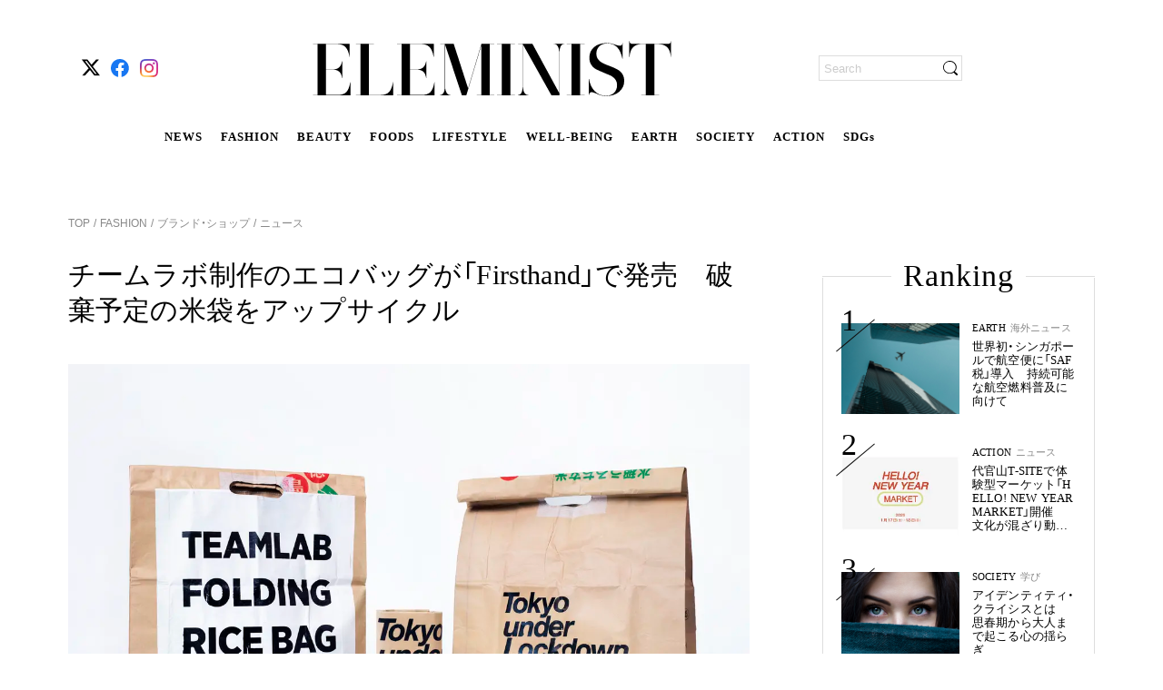

--- FILE ---
content_type: text/html; charset=utf-8
request_url: https://eleminist.com/article/644
body_size: 23966
content:
<!doctype html>
<html data-n-head-ssr lang="ja" data-n-head="%7B%22lang%22:%7B%22ssr%22:%22ja%22%7D%7D">
  <head >
    <meta data-n-head="ssr" charset="utf-8"><meta data-n-head="ssr" name="viewport" content="width=device-width, initial-scale=1, viewport-fit=cover"><meta data-n-head="ssr" data-hid="og:image:width" name="og:image:width" property="og:image:width" content="1200"><meta data-n-head="ssr" data-hid="og:image:height" name="og:image:height" property="og:image:height" content="630"><meta data-n-head="ssr" data-hid="twitter:site" name="twitter:site" content="@eleminist"><meta data-n-head="ssr" data-hid="fb:app_id" property="fb:app_id" content="229687611666120"><meta data-n-head="ssr" data-hid="og:site_name" property="og:site_name" content="ELEMINIST"><meta data-n-head="ssr" name="p:domain_verify" content="d599ce28a00d20e87e70f6132751b84d"><meta data-n-head="ssr" name="facebook-domain-verification" content="8ibd2bys938d6aqqz53idbe9l69n78"><meta data-n-head="ssr" http-equiv="x-dns-prefetch-control" content="on"><meta data-n-head="ssr" data-hid="charset" charset="utf-8"><meta data-n-head="ssr" data-hid="mobile-web-app-capable" name="mobile-web-app-capable" content="yes"><meta data-n-head="ssr" data-hid="apple-mobile-web-app-title" name="apple-mobile-web-app-title" content="ELEMINIST"><meta data-n-head="ssr" data-hid="theme-color" name="theme-color" content="#000000"><meta data-n-head="ssr" data-hid="og:image:type" name="og:image:type" property="og:image:type" content="image/png"><meta data-n-head="ssr" data-hid="description" name="description" content="ミヤシタパークのコンセプトストア「Firsthand RAYARD MIYASHITA PARK」にて、チームラボが手がけたエコバッグ「teamLab Folding Rice Bag」が発売される。破棄予定の米袋をアップサイクルしたもので、先着100名の店頭予約販売となる。"><meta data-n-head="ssr" data-hid="twitter:card" name="twitter:card" content="summary_large_image"><meta data-n-head="ssr" data-hid="og:type" property="og:type" content="article"><meta data-n-head="ssr" data-hid="og:title" property="og:title" content="チームラボ制作のエコバッグが「Firsthand」で発売　破棄予定の米袋をアップサイクル"><meta data-n-head="ssr" data-hid="og:description" property="og:description" content="ミヤシタパークのコンセプトストア「Firsthand RAYARD MIYASHITA PARK」にて、チームラボが手がけたエコバッグ「teamLab Folding Rice Bag」が発売される。破棄予定の米袋をアップサイクルしたもので、先着100名の店頭予約販売となる。"><meta data-n-head="ssr" data-hid="og:image" property="og:image" content="https://static.eleminist.com/images/articles/6/644/oEX3SVqZIFzIx9cpDwkII0D3RIKlGVyIRIbKJcuL.jpeg?p=large"><meta data-n-head="ssr" data-hid="og:url" property="og:url" content="https://eleminist.com/article/644"><meta data-n-head="ssr" data-hid="thumbnail" name="thumbnail" content="https://static.eleminist.com/images/articles/6/644/oEX3SVqZIFzIx9cpDwkII0D3RIKlGVyIRIbKJcuL.jpeg?p=large"><title>チームラボ制作のエコバッグが「Firsthand」で発売　破棄予定の米袋をアップサイクル | ELEMINIST（エレミニスト）</title><link data-n-head="ssr" rel="icon" type="image/x-icon" href="/favicon.ico"><link data-n-head="ssr" rel="apple-touch-icon" href="/apple-touch-icon.png"><link data-n-head="ssr" rel="alternate" title="ELEMINIST [エレミニスト]" type="application/rss+xml" href="https://eleminist.com/rss/eleminist.xml"><link data-n-head="ssr" rel="preconnect dns-prefetch" href="//www.google-analytics.com"><link data-n-head="ssr" rel="preconnect dns-prefetch" href="//www.googletagmanager.com"><link data-n-head="ssr" rel="preconnect dns-prefetch" href="//securepubads.g.doubleclick.net"><link data-n-head="ssr" rel="dns-prefetch" href="//s.go-mpulse.net"><link data-n-head="ssr" rel="dns-prefetch" href="//cdn.shopify.com"><link data-n-head="ssr" data-hid="shortcut-icon" rel="shortcut icon" href="https://static.eleminist.com/assets/images/icon/pwa-icon-white.png?p=small"><link data-n-head="ssr" data-hid="apple-touch-icon" rel="apple-touch-icon" href="https://static.eleminist.com/assets/images/icon/pwa-icon-white.png?p=small" sizes="180x180"><link data-n-head="ssr" rel="manifest" href="https://static.eleminist.com/dist/manifest.4a3b26ef.json" data-hid="manifest"><link data-n-head="ssr" data-hid="canonical" rel="canonical" href="https://eleminist.com/article/644"><link data-n-head="ssr" rel="preload" as="image" href="https://static.eleminist.com/images/articles/6/644/oEX3SVqZIFzIx9cpDwkII0D3RIKlGVyIRIbKJcuL.jpeg?p=large"><script data-n-head="ssr" src="https://securepubads.g.doubleclick.net/tag/js/gpt.js" async></script><script data-n-head="ssr" data-hid="gtm-script">if(!window._gtm_init){window._gtm_init=1;(function(w,n,d,m,e,p){w[d]=(w[d]==1||n[d]=='yes'||n[d]==1||n[m]==1||(w[e]&&w[e][p]&&w[e][p]()))?1:0})(window,navigator,'doNotTrack','msDoNotTrack','external','msTrackingProtectionEnabled');(function(w,d,s,l,x,y){w[x]={};w._gtm_inject=function(i){if(w.doNotTrack||w[x][i])return;w[x][i]=1;w[l]=w[l]||[];w[l].push({'gtm.start':new Date().getTime(),event:'gtm.js'});var f=d.getElementsByTagName(s)[0],j=d.createElement(s);j.async=true;j.src='https://www.googletagmanager.com/gtm.js?id='+i;f.parentNode.insertBefore(j,f);};w[y]('GTM-T9M5MVV')})(window,document,'script','dataLayer','_gtm_ids','_gtm_inject')}</script><script data-n-head="nuxt-jsonld" data-hid="nuxt-jsonld--13a3099b" type="application/ld+json">{"@context":"https://schema.org","@type":"Store","name":"Firsthand RAYARD MIYASHITA PARK","image":["https://static.eleminist.com/images/shops/0/10/947THtZwrLK3vdowE9bmhN27FozwAYywymPhcNbz.jpeg"],"url":"http://firsthand.jp/","@id":"http://firsthand.jp/","address":{"@type":"PostalAddress","addressCountry":"JP","postalCode":"150-0002","addressRegion":"東京都","addressLocality":"渋谷区","streetAddress":"渋谷１丁目6-20-10  RAYARD MIYASHITA PARK North2F"},"geo":{"@type":"GeoCoordinates","latitude":35.6619941,"longitude":139.7019363},"openingHoursSpecification":[{"@type":"OpeningHoursSpecification","dayOfWeek":["Monday","Tuesday","Wednesday","Thursday","Friday","Saturday","Sunday","PublicHolidays"],"opens":"11:00","closes":"21:00"}],"telephone":"+81-3-6805-1828"}</script><link rel="preload" href="https://static.eleminist.com/dist/86777ba.js" as="script"><link rel="preload" href="https://static.eleminist.com/dist/28584cb.js" as="script"><link rel="preload" href="https://static.eleminist.com/dist/css/5f5adf2.css" as="style"><link rel="preload" href="https://static.eleminist.com/dist/6d95685.js" as="script"><link rel="preload" href="https://static.eleminist.com/dist/css/61cc323.css" as="style"><link rel="preload" href="https://static.eleminist.com/dist/8f3a289.js" as="script"><link rel="preload" href="https://static.eleminist.com/dist/css/8542957.css" as="style"><link rel="preload" href="https://static.eleminist.com/dist/ec98955.js" as="script"><link rel="preload" href="https://static.eleminist.com/dist/css/93360cf.css" as="style"><link rel="preload" href="https://static.eleminist.com/dist/dc7a865.js" as="script"><link rel="preload" href="https://static.eleminist.com/dist/css/d2c199a.css" as="style"><link rel="preload" href="https://static.eleminist.com/dist/61de24c.js" as="script"><link rel="preload" href="https://static.eleminist.com/dist/css/dc82792.css" as="style"><link rel="preload" href="https://static.eleminist.com/dist/934d270.js" as="script"><link rel="preload" href="https://static.eleminist.com/dist/css/9a42c73.css" as="style"><link rel="preload" href="https://static.eleminist.com/dist/9a3b4c5.js" as="script"><link rel="preload" href="https://static.eleminist.com/dist/css/5590c7a.css" as="style"><link rel="preload" href="https://static.eleminist.com/dist/8a0c249.js" as="script"><link rel="preload" href="https://static.eleminist.com/dist/css/10d5ea8.css" as="style"><link rel="preload" href="https://static.eleminist.com/dist/ff4ad34.js" as="script"><link rel="preload" href="https://static.eleminist.com/dist/css/bc3c411.css" as="style"><link rel="preload" href="https://static.eleminist.com/dist/158c499.js" as="script"><link rel="preload" href="https://static.eleminist.com/dist/css/0875f12.css" as="style"><link rel="preload" href="https://static.eleminist.com/dist/19f69b1.js" as="script"><link rel="preload" href="https://static.eleminist.com/dist/c8ec91f.js" as="script"><link rel="preload" href="https://static.eleminist.com/dist/css/59fa6ac.css" as="style"><link rel="preload" href="https://static.eleminist.com/dist/9358e4d.js" as="script"><link rel="stylesheet" href="https://static.eleminist.com/dist/css/5f5adf2.css"><link rel="stylesheet" href="https://static.eleminist.com/dist/css/61cc323.css"><link rel="stylesheet" href="https://static.eleminist.com/dist/css/8542957.css"><link rel="stylesheet" href="https://static.eleminist.com/dist/css/93360cf.css"><link rel="stylesheet" href="https://static.eleminist.com/dist/css/d2c199a.css"><link rel="stylesheet" href="https://static.eleminist.com/dist/css/dc82792.css"><link rel="stylesheet" href="https://static.eleminist.com/dist/css/9a42c73.css"><link rel="stylesheet" href="https://static.eleminist.com/dist/css/5590c7a.css"><link rel="stylesheet" href="https://static.eleminist.com/dist/css/10d5ea8.css"><link rel="stylesheet" href="https://static.eleminist.com/dist/css/bc3c411.css"><link rel="stylesheet" href="https://static.eleminist.com/dist/css/0875f12.css"><link rel="stylesheet" href="https://static.eleminist.com/dist/css/59fa6ac.css">
  </head>
  <body >
    <noscript data-n-head="ssr" data-hid="gtm-noscript" data-pbody="true"><iframe src="https://www.googletagmanager.com/ns.html?id=GTM-T9M5MVV&" height="0" width="0" style="display:none;visibility:hidden" title="gtm"></iframe></noscript><div data-server-rendered="true" id="__nuxt"><!----><div id="__layout"><div id="top" class="pc aritceLayout" data-v-75fe59c4><header class="globalHeader__inner pc" data-v-667902fe data-v-75fe59c4><!----> <div class="globalHeaderBar globalHeader__contents pc inactive" data-v-b12fca1e data-v-667902fe><!----> <ul class="snsIcons globalHeaderBar__snsIcons small pc" data-v-a52e1f18 data-v-b12fca1e><li class="snsIcons__icon" data-v-a52e1f18><span class="link pc" data-v-13ac7704 data-v-a52e1f18><a href="https://twitter.com/eleminist" target="_blank" class="ga_tag_sns_header_link" data-v-13ac7704><i class="icon pc" data-v-a52e1f18><img data-src="https://static.eleminist.com/assets/images/icon/x.svg?p=small" width="20" height="20" src="/common/loading_spacer.gif" class="icon__image pc"></i></a></span></li><li class="snsIcons__icon" data-v-a52e1f18><span class="link pc" data-v-13ac7704 data-v-a52e1f18><a href="https://fb.me/ELEMINIST" target="_blank" class="ga_tag_sns_header_link" data-v-13ac7704><i class="icon pc" data-v-a52e1f18><img data-src="https://static.eleminist.com/assets/images/icon/facebook.svg?p=small" width="20" height="20" src="/common/loading_spacer.gif" class="icon__image pc"></i></a></span></li><li class="snsIcons__icon" data-v-a52e1f18><span class="link pc" data-v-13ac7704 data-v-a52e1f18><a href="https://www.instagram.com/eleminist/" target="_blank" class="ga_tag_sns_header_link" data-v-13ac7704><i class="icon pc" data-v-a52e1f18><img data-src="https://static.eleminist.com/assets/images/icon/instagram.svg?p=small" width="20" height="20" src="/common/loading_spacer.gif" class="icon__image pc"></i></a></span></li></ul> <div class="globalHeaderBar__siteLogoWrapper" data-v-b12fca1e><div class="globalHeaderBar__siteLogo headerIcon" data-v-b12fca1e><i class="icon pc"><img src="https://static.eleminist.com/assets/images/icon/sp_title_logo.svg?p=medium" decoding="async" class="icon__image"></i></div> <ul class="globalHeaderBar__siteLinks" data-v-b12fca1e><li class="globalHeaderBar__siteLink" data-v-b12fca1e><a href="/tag/news" class="ga_tag_pc_kv_category" data-v-b12fca1e>
                    NEWS
                </a></li><li class="globalHeaderBar__siteLink" data-v-b12fca1e><a href="/category/fashion" class="ga_tag_pc_kv_category" data-v-b12fca1e>
                    FASHION
                </a></li><li class="globalHeaderBar__siteLink" data-v-b12fca1e><a href="/category/beauty" class="ga_tag_pc_kv_category" data-v-b12fca1e>
                    BEAUTY
                </a></li><li class="globalHeaderBar__siteLink" data-v-b12fca1e><a href="/category/foods" class="ga_tag_pc_kv_category" data-v-b12fca1e>
                    FOODS
                </a></li><li class="globalHeaderBar__siteLink" data-v-b12fca1e><a href="/category/lifestyle" class="ga_tag_pc_kv_category" data-v-b12fca1e>
                    LIFESTYLE
                </a></li><li class="globalHeaderBar__siteLink" data-v-b12fca1e><a href="/category/Well-being" class="ga_tag_pc_kv_category" data-v-b12fca1e>
                    WELL-BEING
                </a></li><li class="globalHeaderBar__siteLink" data-v-b12fca1e><a href="/category/earth" class="ga_tag_pc_kv_category" data-v-b12fca1e>
                    EARTH
                </a></li><li class="globalHeaderBar__siteLink" data-v-b12fca1e><a href="/category/society" class="ga_tag_pc_kv_category" data-v-b12fca1e>
                    SOCIETY
                </a></li><li class="globalHeaderBar__siteLink" data-v-b12fca1e><a href="/category/action" class="ga_tag_pc_kv_category" data-v-b12fca1e>
                    ACTION
                </a></li><li class="globalHeaderBar__siteLink" data-v-b12fca1e><a href="/sdgs" class="ga_tag_pc_kv_category" data-v-b12fca1e>
                    SDGs
                </a></li></ul></div> <!----> <div class="globalHeaderBar__loginWrapper" data-v-b12fca1e><div class="searchBox pc" data-v-21f4d6ea data-v-b12fca1e><form data-v-21f4d6ea><input name="search" placeholder="Search" value="" class="searchBox__input" data-v-21f4d6ea> <div class="searchBox__iconWrapper" data-v-21f4d6ea><i class="icon searchBox__icon pc" data-v-21f4d6ea><img data-src="https://static.eleminist.com/assets/images/icon/search_black.svg?p=small" width="16" height="16" src="/common/loading_spacer.gif" class="icon__image pc"></i></div></form></div></div></div> <div class="globalFixedMenu globalHeader__fixedMenu pc" data-v-652e4f07 data-v-667902fe><div class="globalFixedMenu__contents" data-v-652e4f07><div class="globalFixedMenu__logo" data-v-652e4f07><span class="link pc" data-v-13ac7704 data-v-652e4f07><span data-v-13ac7704><i class="icon pc" data-v-652e4f07><img data-src="https://static.eleminist.com/assets/images/icon/sp_title_logo.svg?p=medium" src="/common/loading_spacer.gif" class="icon__image pc"></i></span></span></div> <ul class="globalFixedMenu__categoryLinks" data-v-652e4f07><li class="globalFixedMenu__categoryLink" data-v-652e4f07><a href="/tag/news" class="ga_tag_pc_kv_category" data-v-652e4f07>
                        NEWS
                    </a></li><li class="globalFixedMenu__categoryLink" data-v-652e4f07><a href="/category/fashion" class="ga_tag_pc_kv_category" data-v-652e4f07>
                        FASHION
                    </a></li><li class="globalFixedMenu__categoryLink" data-v-652e4f07><a href="/category/beauty" class="ga_tag_pc_kv_category" data-v-652e4f07>
                        BEAUTY
                    </a></li><li class="globalFixedMenu__categoryLink" data-v-652e4f07><a href="/category/foods" class="ga_tag_pc_kv_category" data-v-652e4f07>
                        FOODS
                    </a></li><li class="globalFixedMenu__categoryLink" data-v-652e4f07><a href="/category/lifestyle" class="ga_tag_pc_kv_category" data-v-652e4f07>
                        LIFESTYLE
                    </a></li><li class="globalFixedMenu__categoryLink" data-v-652e4f07><a href="/category/Well-being" class="ga_tag_pc_kv_category" data-v-652e4f07>
                        WELL-BEING
                    </a></li><li class="globalFixedMenu__categoryLink" data-v-652e4f07><a href="/category/earth" class="ga_tag_pc_kv_category" data-v-652e4f07>
                        EARTH
                    </a></li><li class="globalFixedMenu__categoryLink" data-v-652e4f07><a href="/category/society" class="ga_tag_pc_kv_category" data-v-652e4f07>
                        SOCIETY
                    </a></li><li class="globalFixedMenu__categoryLink" data-v-652e4f07><a href="/category/action" class="ga_tag_pc_kv_category" data-v-652e4f07>
                        ACTION
                    </a></li><li class="globalFixedMenu__categoryLink" data-v-652e4f07><a href="/sdgs" class="ga_tag_pc_kv_category" data-v-652e4f07>
                        SDGs
                    </a></li></ul> <div class="globalFixedMenu__searchBoxWrapper" data-v-652e4f07><div class="searchBox globalFixedMenu__searchBox pc" data-v-21f4d6ea data-v-652e4f07><form data-v-21f4d6ea><input name="search" placeholder="Search" value="" class="searchBox__input" data-v-21f4d6ea> <div class="searchBox__iconWrapper" data-v-21f4d6ea><i class="icon searchBox__icon pc" data-v-21f4d6ea><img data-src="https://static.eleminist.com/assets/images/icon/search_black.svg?p=small" width="16" height="16" src="/common/loading_spacer.gif" class="icon__image pc"></i></div></form></div></div></div></div> <!----> <!----></header> <div class="aritceLayout__topBanner" data-v-75fe59c4><!----> <!----></div> <div class="aritceLayout__contents" data-v-75fe59c4><div class="article" data-v-75fe59c4><div class="detailPageVisual pc" data-v-e091511a><ul class="list detailPageVisual__breadcrumbs pc" data-v-8f99c51e data-v-e091511a><li class="item" data-v-8f99c51e><span class="link item__link pc" data-v-13ac7704 data-v-8f99c51e><a href="/" class="nuxt-link-active" data-v-13ac7704>
            TOP
        </a></span></li> <li class="item" data-v-8f99c51e><span class="item__link" data-v-8f99c51e><a href="/category/fashion" class="ga_tag_category_tag_tree" data-v-8f99c51e>
                 FASHION
            </a></span></li><li class="item" data-v-8f99c51e><span class="item__link" data-v-8f99c51e><a href="/category/fashion/brand-shop" class="ga_tag_category_tag_tree" data-v-8f99c51e>
                 ブランド・ショップ
            </a></span></li><li class="item" data-v-8f99c51e><span class="item__link" data-v-8f99c51e><a href="/tag/news" class="ga_tag_category_tag_tree" data-v-8f99c51e>
                 ニュース
            </a></span></li></ul> <div class="articleDetail textSmall pc" data-v-bddf7076 data-v-e091511a><h1 class="articleDetail__headline" data-v-bddf7076>
        チームラボ制作のエコバッグが「Firsthand」で発売　破棄予定の米袋をアップサイクル
    </h1> <img src="https://static.eleminist.com/images/articles/6/644/oEX3SVqZIFzIx9cpDwkII0D3RIKlGVyIRIbKJcuL.jpeg?p=large" alt="" role="presentation" decoding="async" class="thumbnail articleDetail__thumbnail pc" data-v-39df066a data-v-bddf7076> <!----> <!----> <p class="articleDetail__text text pc" data-v-bddf7076>
        ミヤシタパークのコンセプトストア「Firsthand RAYARD MIYASHITA PARK」にて、チームラボが手がけたエコバッグ「teamLab Folding Rice Bag」が発売される。破棄予定の米袋をアップサイクルしたもので、先着100名の店頭予約販売となる。
    </p></div> <!----> <a href="/staff/detail/29" class="writer ga_tag_writer_profile detailPageVisual__writer pc" data-v-eee99968 data-v-e091511a><div data-v-eee99968><img data-src="https://static.eleminist.com/images/writers/0/29/QiFMB5zQpIq4nedHGoMJgsQm553qLbWP70bmUCBz.jpg?p=small" src="/common/loading_spacer.gif" class="circleIcon small pc" data-v-87ffe346 data-v-eee99968></div> <div class="writer__texts" data-v-eee99968><p class="writer__name" data-v-eee99968>
            ELEMINIST Press
        </p> <p class="writer__jobTitle" data-v-eee99968>
            最新ニュース配信（毎日更新）
        </p> <p class="writer__introduction" data-v-eee99968>
            サステナブルに関わる国内外のニュース、ブランド紹介、イベントや製品発売などの最新情報をお届けします。
        </p></div></a> <div class="adDetail detailPageVisual__adDetail pc" data-v-be09126e data-v-e091511a><div class="adDetail__date" data-v-be09126e>
        2020.10.21
    </div> <!----></div> <!----> <!----> <!----> <div class="articleDetailList detailPageVisual__articleDetailList pc" data-v-2c91a400 data-v-e091511a><div class="articleDetailList__list" data-v-2c91a400><div class="articleDetail pc" data-v-fbcce076 data-v-2c91a400><!----> <!----> <!----> <h2 id="anchor2968" class="articleDetail__headline articleDetail__headline__large" data-v-fbcce076>
            チームラボが制作　コンセプトストア「Firsthand 」でアップサイクルエコバッグが数量限定販売
        </h2> <!----> <!----> <!----> <!----> <!----> <!----> <!----> <!----> <!----> <!----> <!----> <!----> <!----> <!----></div><div class="articleDetail pc" data-v-fbcce076 data-v-2c91a400><div class="articleDetail__thumbnailWrapper" data-v-fbcce076><span class="thumbnailWrapper articleDetail__thumbnail pc" data-v-7b874746 data-v-fbcce076><img data-src="https://static.eleminist.com/images/articles/6/644/6w36wvAzEzs0iJrMSboBuRbDfhDD3hDRgYwKuSZd.jpeg?p=large" alt="「teamLab Folding Rice Bag」" role="presentation" src="/common/loading_spacer.gif" class="thumbnail pc" data-v-7b874746></span> <p class="articleDetail__thumbnailPhotoBy" data-v-fbcce076>
            
        </p> <p class="articleDetail__thumbnailTextBody" data-v-fbcce076>
            teamLab Folding Rice Bag 6,000円
        </p></div> <!----> <!----> <!----> <!----> <!----> <!----> <!----> <!----> <!----> <!----> <!----> <!----> <!----> <!----> <!----></div><div class="articleDetail pc" data-v-fbcce076 data-v-2c91a400><!----> <!----> <!----> <!----> <p class="articleDetail__textBody" data-v-fbcce076>コンセプトストア「Firsthand」の旗艦店「Firsthand RAYARD MIYASHITA PARK」にて、「teamLab（チームラボ）」が手がけたエコバッグ「teamLab Folding Rice Bag」が販売される。</p> <!----> <!----> <!----> <!----> <!----> <!----> <!----> <!----> <!----> <!----> <!----></div><div class="articleDetail pc" data-v-fbcce076 data-v-2c91a400><!----> <!----> <!----> <!----> <p class="articleDetail__textBody" data-v-fbcce076>teamLab Folding Rice Bagは、破棄予定の米袋をアップサイクルしたエコバッグだ。もともと30kgのお米が入っていた米袋は、丈夫で強く、折りたたんで持ち運ぶことができる。</p> <!----> <!----> <!----> <!----> <!----> <!----> <!----> <!----> <!----> <!----> <!----></div><div class="articleDetail pc" data-v-fbcce076 data-v-2c91a400><!----> <!----> <!----> <!----> <p class="articleDetail__textBody" data-v-fbcce076>先着100名の店頭予約販売となり、販売開始は10月23日から。商品は11月上旬から中旬に店舗にて受け渡し予定だ。</p> <!----> <!----> <!----> <!----> <!----> <!----> <!----> <!----> <!----> <!----> <!----></div><div class="articleDetail pc" data-v-fbcce076 data-v-2c91a400><!----> <!----> <!----> <!----> <p class="articleDetail__textBody" data-v-fbcce076>製品はそれぞれ１点ずつナンバリングされた、リミテッドエディションとなる。またノベルティーとして、再生紙を使用したチームラボの限定ステッカーもプレゼントされる。</p> <!----> <!----> <!----> <!----> <!----> <!----> <!----> <!----> <!----> <!----> <!----></div><div class="articleDetail pc" data-v-fbcce076 data-v-2c91a400><!----> <!----> <!----> <!----> <!----> <!----> <!----> <!----> <!----> <div class="youtubeWrap" data-v-64d9f729 data-v-fbcce076><iframe src="//www.youtube.com/embed/XCM78gsfQxM" width="100%" height="100%" frameborder="0" allow="autoplay; encrypted-media" allowfullscreen="allowfullscreen" class="youtubeContent" data-v-64d9f729></iframe></div> <div class="captionWrap" data-v-38a3d3a4 data-v-fbcce076><span class="caption" data-v-38a3d3a4>teamLab Folding Rice Bag</span></div> <!----> <!----> <!----> <!----> <!----> <!----></div><div class="articleDetail pc" data-v-fbcce076 data-v-2c91a400><!----> <!----> <!----> <h2 id="anchor2969" class="articleDetail__headline articleDetail__headline__large" data-v-fbcce076>
            アート作品「フラワーズ ボミング ホーム」 の展示もスタート
        </h2> <!----> <!----> <!----> <!----> <!----> <!----> <!----> <!----> <!----> <!----> <!----> <!----> <!----> <!----></div><div class="articleDetail pc" data-v-fbcce076 data-v-2c91a400><div class="articleDetail__thumbnailWrapper" data-v-fbcce076><span class="thumbnailWrapper articleDetail__thumbnail pc" data-v-7b874746 data-v-fbcce076><img data-src="https://static.eleminist.com/images/articles/6/644/juQNoTEP8CeoW3NvGlMNOGxwQpSlHaIPD9uZVmUJ.jpeg?p=large" alt="フラワーズ ボミング ホーム" role="presentation" src="/common/loading_spacer.gif" class="thumbnail pc" data-v-7b874746></span> <p class="articleDetail__thumbnailPhotoBy" data-v-fbcce076>
            
        </p> <!----></div> <!----> <!----> <!----> <!----> <!----> <!----> <!----> <!----> <!----> <!----> <!----> <!----> <!----> <!----> <!----></div><div class="articleDetail pc" data-v-fbcce076 data-v-2c91a400><!----> <!----> <!----> <!----> <p class="articleDetail__textBody" data-v-fbcce076>teamLab Folding Rice Bagの販売にあわせ、チームラボのアート作品「フラワーズ ボミング ホーム」も店内に展示される。</p> <!----> <!----> <!----> <!----> <!----> <!----> <!----> <!----> <!----> <!----> <!----></div><div class="articleDetail pc" data-v-fbcce076 data-v-2c91a400><!----> <!----> <!----> <!----> <p class="articleDetail__textBody" data-v-fbcce076>テレビをキャンバスに見立てた作品になっており、紙に描いた花を撮った写真やスマートフォン、PCで描いた花をアップロードすると、世界中の人が描いた花とともにテレビに映し出される。</p> <!----> <!----> <!----> <!----> <!----> <!----> <!----> <!----> <!----> <!----> <!----></div><div class="articleDetail pc" data-v-fbcce076 data-v-2c91a400><!----> <!----> <!----> <!----> <!----> <!----> <!----> <!----> <!----> <!----> <!----> <!----> <div class="shopItem pc" data-v-63428a2b data-v-fbcce076><p class="shopItem__shopName" data-v-63428a2b>
        Firsthand RAYARD MIYASHITA PARK
    </p> <div class="shopItem__itemWrapper" data-v-63428a2b><p class="shopItem__leftItem" data-v-63428a2b>
            URL
        </p> <p class="shopItem__rightItem" data-v-63428a2b><span class="link pc" data-v-13ac7704 data-v-63428a2b><a href="http://firsthand.jp/" target="_blank" class="ga_tag_shop_info_area" data-v-13ac7704>
                http://firsthand.jp/
            </a></span></p></div> <div class="shopItem__itemWrapper" data-v-63428a2b><p class="shopItem__leftItem" data-v-63428a2b>
            電話番号
        </p> <p class="shopItem__rightItem" data-v-63428a2b>
            03-6805-1828
        </p></div> <div class="shopItem__itemWrapper" data-v-63428a2b><p class="shopItem__leftItem" data-v-63428a2b>
            住所
        </p> <p class="shopItem__rightItem" data-v-63428a2b><span data-v-63428a2b>
                〒150-0002
            </span> <span data-v-63428a2b>
                東京都渋谷区渋谷１丁目6-20-10  RAYARD MIYASHITA PARK North2F
            </span></p></div> <div class="shopItem__itemWrapper" data-v-63428a2b><p class="shopItem__leftItem" data-v-63428a2b>
            営業時間
        </p> <div class="shopItem__rightItem" data-v-63428a2b><div data-v-63428a2b><div data-v-63428a2b><span data-v-63428a2b>
                        月、火、水、木、金、土、日、祝
                    </span> <span data-v-63428a2b>
                        11:00 ~ 21:00
                    </span></div></div></div></div> <!----> <div class="shopItem__itemWrapper" data-v-63428a2b><p class="shopItem__leftItem" data-v-63428a2b></p> <div class="shopItem__map" data-v-63428a2b><div data-v-63428a2b><iframe src="https://www.google.com/maps/embed/v1/place?key=AIzaSyAqnC9a2fd250d9GK-pQiFgRrmOCOLU8Z0&amp;center=35.6619941,139.7019363&amp;maptype=roadmap&amp;zoom=17&amp;q=%E6%97%A5%E6%9C%AC%E3%80%81%E3%80%92150-0001%20%E6%9D%B1%E4%BA%AC%E9%83%BD%E6%B8%8B%E8%B0%B7%E5%8C%BA%E7%A5%9E%E5%AE%AE%E5%89%8D%EF%BC%96%E4%B8%81%E7%9B%AE%EF%BC%92%EF%BC%90%E2%88%92%EF%BC%91%EF%BC%90" referrerpolicy="no-referrer-when-downgrade" allowfullscreen="allowfullscreen" loading="lazy" style="width:100%;filter:grayscale(100%);height:200px;"></iframe></div></div></div> <p class="shopItem__hoursComment" data-v-63428a2b><span class="shopItem__hoursComment--content" data-v-63428a2b></span></p></div> <!----> <!----> <!----></div><div class="articleDetail pc" data-v-fbcce076 data-v-2c91a400><!----> <!----> <!----> <!----> <!----> <div class="articleDetail__linkWrapper--button" data-v-fbcce076><span class="atomButton articleDetail__link__button pc" data-v-6ec4ec24 data-v-fbcce076><a href="https://firsthand.jp/events/3256/" target="_blank" class="button ga_tag_outer_link_area" data-v-6ec4ec24>
                詳細を見る
            </a></span> <!----></div> <!----> <!----> <!----> <!----> <!----> <!----> <!----> <!----> <!----> <!----></div><div class="articleDetail pc" data-v-fbcce076 data-v-2c91a400><!----> <!----> <!----> <!----> <p class="articleDetail__textBody" data-v-fbcce076>問い合わせ先／Firsthand<br><a href="https://www.instagram.com/firsthand_stores/" target="__blank" class="ga_tag_text_hyperlink">https://www.instagram.com/firsthand_stores/</a></p> <!----> <!----> <!----> <!----> <!----> <!----> <!----> <!----> <!----> <!----> <!----></div><div class="articleDetail pc" data-v-fbcce076 data-v-2c91a400><!----> <!----> <!----> <!----> <!----> <!----> <!----> <!----> <!----> <!----> <!----> <!----> <!----> <!----> <!----> <div class="reading_completion_rate_target" style="height:1px;" data-v-fbcce076></div></div></div> <!----> <!----> <div class="articleDetailList__publishedDate" data-v-2c91a400>
        ※掲載している情報は、2020年10月21日時点のものです。
    </div></div> <div class="articleComment pc" data-v-dfa0a390 data-v-e091511a><div class="articleComment__inner" data-v-dfa0a390><ul class="articleComment__list" data-v-dfa0a390></ul> <!----></div></div> <!----> <!----> <ul class="tagList pc" data-v-3c072d09 data-v-e091511a><li class="tagList__list" data-v-3c072d09><span class="link pc" data-v-13ac7704 data-v-3c072d09><a href="/tag/news" data-v-13ac7704>
            ニュース
        </a></span></li><li class="tagList__list" data-v-3c072d09><span class="link pc" data-v-13ac7704 data-v-3c072d09><a href="/tag/fashion-accessories" data-v-13ac7704>
            ファッション雑貨
        </a></span></li></ul> <div class="detailPageVisual__questionnaire" data-v-e091511a></div> <!----> <!----> <div class="latestArticles detailPageVisual__latestArticles pc" data-v-6c77c352 data-v-e091511a><h2 class="latestArticles__headline" data-v-6c77c352>
        Latest Articles
    </h2> <p class="latestArticles__subHeadline" data-v-6c77c352>
        ELEMINIST Recommends
    </p> <!----></div></div> <div class="nextAndPrevArticle pc" data-v-59a0b817><!----> <!----></div></div> <div class="sidebar pc" data-v-085fae76 data-v-75fe59c4><!----> <!----> <div class="sidebar__stickyItem" data-v-085fae76><div class="sidebar__bannerTop" data-v-085fae76><!----></div> <div class="ranking sidebar__ranking pc" data-v-1d3230ba data-v-085fae76><div class="ranking__headlineWrapper" data-v-1d3230ba><h2 class="ranking__headline" data-v-1d3230ba>
            Ranking
        </h2></div> <div class="ranking__contents" data-v-1d3230ba><ul class="ranking__articles" data-v-1d3230ba></ul> <div class="ranking__moreButton" data-v-1d3230ba><a href="/ranking" class="ga_tag_ranking_more" data-v-1d3230ba><span class="ranking__more" data-v-1d3230ba>more</span> <i class="icon ranking__arrowRight pc" data-v-1d3230ba><img data-src="https://static.eleminist.com/assets/images/icon/pagination_arrow_right.svg?p=small" src="/common/loading_spacer.gif" class="icon__image pc"></i></a></div></div></div> <div class="sidebar__bannerMiddle" data-v-085fae76><!----></div> <div class="NewsLetter sidebar__newsletter pc" data-v-0e6b6d44 data-v-085fae76><div class="NewsLetter__headlineWrapper" data-v-0e6b6d44><h2 class="NewsLetter__headline" data-v-0e6b6d44>
            Newsletter
        </h2></div> <div class="NewsLetter__contents" data-v-0e6b6d44><div data-v-0e6b6d44><p class="NewsLetter__texts" data-v-0e6b6d44>
                ELEMINISTニュースレターでは、編集部が選んだ最新情報を定期的に配信しています。
            </p> <input type="email" placeholder="メールアドレスを入力…" maxlength="255" value="" class="input NewsLetter__input pc" data-v-21fa84a2 data-v-0e6b6d44> <div class="NewsLetter__buttonWrapper" data-v-0e6b6d44><span class="atomButton NewsLetter__button pc" data-v-6ec4ec24 data-v-0e6b6d44><button class="button ga_tag_mail_register_top" data-v-6ec4ec24>
                    登録する
                </button></span></div> <p class="NewsLetter__errorMessage text pc" data-v-0e6b6d44>
                
            </p> <div class="NewsLetter__linkWrapper" data-v-0e6b6d44><span class="link NewsLetter__link pc" data-v-13ac7704 data-v-0e6b6d44><a href="/mail/sample" target="_blank" data-v-13ac7704>
                    ニュースレターのサンプルを見る
                </a></span></div></div></div></div> <div class="sidebar__bannerMiddle" data-v-085fae76><!----></div></div> <!----></div></div> <div class="globalFooter pc" data-v-13bf2118 data-v-75fe59c4><div class="backToTop pc" data-v-cf3757fa data-v-13bf2118><div class="backToTop radiusNone" data-v-cf3757fa><i class="icon backToTop__icon pc" data-v-cf3757fa><img data-src="https://static.eleminist.com/assets/images/icon/back_to_top.png?p=medium" src="/common/loading_spacer.gif" class="icon__image pc"></i>
        PAGE TOP
    </div></div> <hr class="globalFooter__separate" data-v-13bf2118> <div class="globalFooter__titlelogo" data-v-13bf2118><i class="icon pc" data-v-13bf2118><img data-src="https://static.eleminist.com/assets/images/icon/sp_title_logo.svg?p=medium" src="/common/loading_spacer.gif" class="icon__image pc"></i> <p class="globalFooter__subTitlelogo" data-v-13bf2118>
            Guide for Sustainable Lifestyle
        </p></div> <ul class="snsIcons globalFooter__snsIcons pc" data-v-a52e1f18 data-v-13bf2118><li class="snsIcons__icon" data-v-a52e1f18><span class="link pc" data-v-13ac7704 data-v-a52e1f18><a href="https://twitter.com/eleminist" target="_blank" class="ga_tag_sns_footer_link" data-v-13ac7704><i class="icon pc" data-v-a52e1f18><img data-src="https://static.eleminist.com/assets/images/icon/x.svg?p=small" width="30" height="30" src="/common/loading_spacer.gif" class="icon__image pc"></i></a></span></li><li class="snsIcons__icon" data-v-a52e1f18><span class="link pc" data-v-13ac7704 data-v-a52e1f18><a href="https://fb.me/ELEMINIST" target="_blank" class="ga_tag_sns_footer_link" data-v-13ac7704><i class="icon pc" data-v-a52e1f18><img data-src="https://static.eleminist.com/assets/images/icon/facebook.svg?p=small" width="30" height="30" src="/common/loading_spacer.gif" class="icon__image pc"></i></a></span></li><li class="snsIcons__icon" data-v-a52e1f18><span class="link pc" data-v-13ac7704 data-v-a52e1f18><a href="https://www.instagram.com/eleminist/" target="_blank" class="ga_tag_sns_footer_link" data-v-13ac7704><i class="icon pc" data-v-a52e1f18><img data-src="https://static.eleminist.com/assets/images/icon/instagram.svg?p=small" width="30" height="30" src="/common/loading_spacer.gif" class="icon__image pc"></i></a></span></li></ul> <div class="globalFooter__newsletter" data-v-13bf2118><div data-v-13bf2118><p class="globalFooter__newsletterText" data-v-13bf2118>
                ニュースレターへ登録
            </p> <div class="globalFooter__input" data-v-13bf2118><input type="email" placeholder="メールアドレスを入力…" maxlength="255" value="" class="input globalFooter__inputAdress pc" data-v-21fa84a2 data-v-13bf2118> <span class="atomButton globalFooter__registerButton pc" data-v-6ec4ec24 data-v-13bf2118><button class="button ga_tag_mail_register_bottom" data-v-6ec4ec24>
                    登録する
                </button></span></div></div> <div class="globalFooter__errorMessage" data-v-13bf2118>
            
        </div> <div class="globalFooter__newsletterLinkWrapper" data-v-13bf2118><span class="link globalFooter__newsletterLink pc" data-v-13ac7704 data-v-13bf2118><a href="/mail/sample" target="_blank" data-v-13ac7704>
                ニュースレターのサンプルを見る
            </a></span></div></div> <!----> <div class="globalFooter__linksWrapper" data-v-13bf2118><div class="globalFooter__links" data-v-13bf2118><ul data-v-13bf2118><li class="globalFooter__list" data-v-13bf2118>
                    ABOUT US
                </li> <li class="globalFooter__list" data-v-13bf2118><span class="link pc" data-v-13ac7704 data-v-13bf2118><a href="/about" data-v-13ac7704>
                            ELEMINISTについて
                        </a></span></li><li class="globalFooter__list" data-v-13bf2118><span class="link pc" data-v-13ac7704 data-v-13bf2118><a href="https://trustridge.jp?utm_source=media&amp;utm_medium=eleminist&amp;utm_campaign=footer&amp;utm_content=managed" target="_blank" data-v-13ac7704>
                            運営会社
                        </a></span></li><li class="globalFooter__list" data-v-13bf2118><span class="link pc" data-v-13ac7704 data-v-13bf2118><a href="/sdgs" data-v-13ac7704>
                            ELEMINIST SDGs
                        </a></span></li></ul><ul data-v-13bf2118><li class="globalFooter__list" data-v-13bf2118>
                    CONTENTS
                </li> <li class="globalFooter__list" data-v-13bf2118><span class="link pc" data-v-13ac7704 data-v-13bf2118><a href="/tag/news" data-v-13ac7704>
                            NEWS
                        </a></span></li><li class="globalFooter__list" data-v-13bf2118><span class="link pc" data-v-13ac7704 data-v-13bf2118><a href="/category/fashion" data-v-13ac7704>
                            FASHION
                        </a></span></li><li class="globalFooter__list" data-v-13bf2118><span class="link pc" data-v-13ac7704 data-v-13bf2118><a href="/category/beauty" data-v-13ac7704>
                            BEAUTY
                        </a></span></li><li class="globalFooter__list" data-v-13bf2118><span class="link pc" data-v-13ac7704 data-v-13bf2118><a href="/category/foods" data-v-13ac7704>
                            FOODS
                        </a></span></li><li class="globalFooter__list" data-v-13bf2118><span class="link pc" data-v-13ac7704 data-v-13bf2118><a href="/category/lifestyle" data-v-13ac7704>
                            LIFESTYLE
                        </a></span></li><li class="globalFooter__list" data-v-13bf2118><span class="link pc" data-v-13ac7704 data-v-13bf2118><a href="/category/Well-being" data-v-13ac7704>
                            WELL-BEING
                        </a></span></li><li class="globalFooter__list" data-v-13bf2118><span class="link pc" data-v-13ac7704 data-v-13bf2118><a href="/category/earth" data-v-13ac7704>
                            EARTH
                        </a></span></li><li class="globalFooter__list" data-v-13bf2118><span class="link pc" data-v-13ac7704 data-v-13bf2118><a href="/category/society" data-v-13ac7704>
                            SOCIETY
                        </a></span></li><li class="globalFooter__list" data-v-13bf2118><span class="link pc" data-v-13ac7704 data-v-13bf2118><a href="/category/action" data-v-13ac7704>
                            ACTION
                        </a></span></li></ul><ul data-v-13bf2118><li class="globalFooter__list" data-v-13bf2118>
                    CUSTOMER SERVICE
                </li> <li class="globalFooter__list" data-v-13bf2118><span class="link pc" data-v-13ac7704 data-v-13bf2118><a href="/contact" data-v-13ac7704>
                            お問い合わせ
                        </a></span></li><li class="globalFooter__list" data-v-13bf2118><span class="link pc" data-v-13ac7704 data-v-13bf2118><a href="https://trustridge.jp/eleminist_business?utm_source=media&amp;utm_medium=eleminist&amp;utm_campaign=footer&amp;utm_content=ad_ask" target="_blank" data-v-13ac7704>
                            広告掲載
                        </a></span></li></ul><ul data-v-13bf2118><li class="globalFooter__list" data-v-13bf2118>
                    LEGAL
                </li> <li class="globalFooter__list" data-v-13bf2118><span class="link pc" data-v-13ac7704 data-v-13bf2118><a href="https://trustridge.jp/privacy" target="_blank" data-v-13ac7704>
                            プライバシーポリシー
                        </a></span></li><li class="globalFooter__list" data-v-13bf2118><span class="link pc" data-v-13ac7704 data-v-13bf2118><a href="/rules" data-v-13ac7704>
                            ご利用規約
                        </a></span></li></ul> <ul data-v-13bf2118><li class="globalFooter__list" data-v-13bf2118>
                    RECRUIT
                </li> <li class="globalFooter__list" data-v-13bf2118><span class="link pc" data-v-13ac7704 data-v-13bf2118><a href="https://hrmos.co/pages/trustridge/jobs" target="_blank" class="ga_tag_recruit" data-v-13ac7704>
                        採用について
                    </a></span></li></ul></div> <div class="globalFooter__corp" data-v-13bf2118>
            © TRUSTRIDGE, Inc. All Rights Reserved.
        </div></div> <!----> <!----> <!----> <!----></div> <!----> <!----></div></div></div><script>window.__NUXT__=(function(a,b,c,d,e,f,g,h,i,j,k,l,m,n,o,p,q,r,s,t,u,v,w,x,y,z,A,B,C,D,E,F,G,H,I,J,K,L,M,N,O,P,Q,R,S,T,U,V,W,X,Y,Z,_,$,aa,ab,ac,ad,ae,af,ag,ah,ai,aj,ak,al,am,an,ao,ap,aq,ar,as,at,au,av,aw,ax,ay,az,aA,aB,aC,aD,aE,aF,aG,aH,aI,aJ,aK,aL,aM,aN,aO,aP,aQ,aR,aS,aT,aU,aV,aW,aX,aY,aZ,a_,a$,ba,bb,bc,bd,be,bf,bg,bh,bi,bj,bk,bl,bm,bn,bo,bp,bq,br,bs,bt,bu,bv,bw,bx,by,bz,bA,bB,bC,bD,bE,bF,bG,bH,bI,bJ,bK,bL,bM,bN,bO,bP,bQ,bR,bS,bT,bU,bV,bW,bX,bY,bZ,b_,b$,ca,cb,cc,cd,ce){bd.adTagId=410;bd.adUnitId=C;bd.adTag=a;bd.bannerImage="eUf9uFWxIYthnFewKqJZ0AG6fPljpOCJrIC2xaKm.jpg";bd.bannerLink="https:\u002F\u002Ftrustridge.jp\u002Feleminist_business?utm_source=media&utm_medium=ELEMINIST&utm_campaign=sp_center_banner&utm_term=20230425&utm_content=business_support_influencer";bd.displayRate=70;bd.hasQuery=b;bd.startAt="2023-04-25 00:00:00";bd.endAt="2026-05-30 00:00:00";bd.createdAt="2023-04-25 21:56:38";bd.updatedAt="2025-08-06 13:17:22";bd.archivedAt=a;bd.bannerImageUrl="https:\u002F\u002Fstatic.eleminist.com\u002Fimages\u002Fad_tag\u002F4\u002F410\u002FeUf9uFWxIYthnFewKqJZ0AG6fPljpOCJrIC2xaKm.jpg";be.adTagId=634;be.adUnitId=L;be.adTag=a;be.bannerImage="skBeHWpq6c4E3c5QyFkMbU3tE0IyNsAwg90MlWhI.jpg";be.bannerLink="https:\u002F\u002Ftrustridge.jp\u002Feleminist_business?utm_source=MEDIA&utm_medium=line_campaign&utm_campaign=line_sp_under_banner&utm_term=eleminist&utm_content=20250806_ele_biz0806_1";be.displayRate=B;be.hasQuery=b;be.startAt="2025-08-06 00:00:00";be.endAt="2026-09-30 00:00:00";be.createdAt="2025-08-06 15:26:22";be.updatedAt="2025-08-06 15:26:57";be.archivedAt=a;be.bannerImageUrl="https:\u002F\u002Fstatic.eleminist.com\u002Fimages\u002Fad_tag\u002F6\u002F634\u002FskBeHWpq6c4E3c5QyFkMbU3tE0IyNsAwg90MlWhI.jpg";return {layout:"article",data:[{}],fetch:{},error:a,state:{deviceType:"pc",overwriteDeviceType:a,menuOpen:b,globalMenu:[{largeCategoryId:c,screenName:J,segmentName:av,categoryTitle:aw,categoryDescription:ax,orderNum:c,createdAt:ay,updatedAt:az,middleCategories:[{middleCategoryId:c,largeCategoryId:c,screenName:"スタイル",segmentName:"style",categoryTitle:a,categoryDescription:a,createdAt:"2020-03-25 14:03:44",updatedAt:"2020-04-19 20:11:50"},{middleCategoryId:e,largeCategoryId:c,screenName:"シューズ・バッグ",segmentName:"shoes-bags",categoryTitle:a,categoryDescription:a,createdAt:"2020-03-25 14:04:05",updatedAt:"2020-04-19 20:11:53"},{middleCategoryId:g,largeCategoryId:c,screenName:"ジュエリー・アクセ小物",segmentName:"jewelry-accessories",categoryTitle:a,categoryDescription:a,createdAt:"2020-03-25 14:04:21",updatedAt:"2020-04-19 20:11:56"},{middleCategoryId:k,largeCategoryId:c,screenName:K,segmentName:ak,categoryTitle:a,categoryDescription:a,createdAt:aA,updatedAt:aB}]},{largeCategoryId:e,screenName:al,segmentName:am,categoryTitle:aC,categoryDescription:aD,orderNum:e,createdAt:n,updatedAt:aE,middleCategories:[{middleCategoryId:q,largeCategoryId:e,screenName:aF,segmentName:aG,categoryTitle:a,categoryDescription:a,createdAt:aH,updatedAt:aI},{middleCategoryId:h,largeCategoryId:e,screenName:"ウェルネス",segmentName:"wellness",categoryTitle:a,categoryDescription:a,createdAt:"2020-03-25 14:05:09",updatedAt:"2020-04-19 20:12:07"},{middleCategoryId:i,largeCategoryId:e,screenName:K,segmentName:ak,categoryTitle:a,categoryDescription:a,createdAt:"2020-03-25 14:05:21",updatedAt:"2020-04-19 20:12:10"}]},{largeCategoryId:g,screenName:aJ,segmentName:"foods",categoryTitle:"ヴィーガンレストラン、プラントベースな食材を扱う店舗情報を紹介",categoryDescription:"＜FOODS＞ 自宅で作れるエシカルな料理レシピ、安心安全な食材を取り扱うショップ・\nヴィーガンレストラン、環境に優しいキッチングッズなどをご紹介。 ｜ELEMINIST 公式サイト",orderNum:g,createdAt:n,updatedAt:"2020-10-27 12:48:48",middleCategories:[{middleCategoryId:o,largeCategoryId:g,screenName:"料理・レシピ",segmentName:"cooking-recipes",categoryTitle:a,categoryDescription:a,createdAt:"2020-03-25 14:05:49",updatedAt:"2020-04-19 20:12:17"},{middleCategoryId:an,largeCategoryId:g,screenName:"レストラン＆カフェ",segmentName:"restaurants-cafes",categoryTitle:a,categoryDescription:a,createdAt:"2020-03-25 14:06:03",updatedAt:"2020-04-19 20:12:19"},{middleCategoryId:u,largeCategoryId:g,screenName:"フード＆ドリンク",segmentName:"food-drink",categoryTitle:a,categoryDescription:a,createdAt:"2020-03-25 14:06:26",updatedAt:"2020-04-19 20:12:23"},{middleCategoryId:C,largeCategoryId:g,screenName:"キッチンウェア",segmentName:"kitchenware",categoryTitle:a,categoryDescription:a,createdAt:"2020-03-25 14:06:38",updatedAt:"2020-04-19 20:12:26"}]},{largeCategoryId:k,screenName:ao,segmentName:aK,categoryTitle:aL,categoryDescription:aM,orderNum:k,createdAt:n,updatedAt:aN,middleCategories:[{middleCategoryId:ap,largeCategoryId:k,screenName:"ホーム＆インテリア",segmentName:"home-interior",categoryTitle:a,categoryDescription:a,createdAt:"2020-03-25 14:06:55",updatedAt:"2020-04-19 20:12:32"},{middleCategoryId:L,largeCategoryId:k,screenName:"子育て・家事",segmentName:"childcare-housework",categoryTitle:a,categoryDescription:a,createdAt:"2020-03-25 14:07:09",updatedAt:"2020-04-19 20:12:35"},{middleCategoryId:aO,largeCategoryId:k,screenName:"旅行・おでかけ",segmentName:"travel-outing",categoryTitle:a,categoryDescription:a,createdAt:"2020-03-25 14:07:22",updatedAt:"2020-04-19 20:12:38"},{middleCategoryId:15,largeCategoryId:k,screenName:"アート＆カルチャー",segmentName:"art-culture",categoryTitle:a,categoryDescription:a,createdAt:"2020-03-25 14:07:33",updatedAt:"2020-04-19 20:12:40"},{middleCategoryId:aq,largeCategoryId:k,screenName:aP,segmentName:aQ,categoryTitle:a,categoryDescription:a,createdAt:aR,updatedAt:aS}]},{largeCategoryId:o,screenName:aT,segmentName:"Well-being",categoryTitle:"心とからだ、サステナブルな視点から、セルフケア、マインドフルネスなど、“整える”ための情報をお届け",categoryDescription:"＜WELL-BEING＞ ウェルビーイングとは？サステナブルな健康のつくり方、自然に寄り添うセルフケアなど、今注目されるキーワードを深く、やさしく解説。｜ELEMINIST 公式サイト",orderNum:q,createdAt:aU,updatedAt:aU,middleCategories:[{middleCategoryId:B,largeCategoryId:o,screenName:"マインドフルネス",segmentName:"Mindfulness",categoryTitle:a,categoryDescription:a,createdAt:aV,updatedAt:aV},{middleCategoryId:31,largeCategoryId:o,screenName:"セルフケア・自己調整",segmentName:"Self-care",categoryTitle:a,categoryDescription:a,createdAt:aW,updatedAt:aW},{middleCategoryId:32,largeCategoryId:o,screenName:"フェムケア",segmentName:"femcare",categoryTitle:a,categoryDescription:a,createdAt:aX,updatedAt:aX},{middleCategoryId:33,largeCategoryId:o,screenName:"ウェルビーイング入門",segmentName:"wellbeing-intro",categoryTitle:a,categoryDescription:a,createdAt:aY,updatedAt:aY},{middleCategoryId:34,largeCategoryId:o,screenName:"睡眠とリズム",segmentName:"sleep-rhythm",categoryTitle:a,categoryDescription:a,createdAt:aZ,updatedAt:aZ}]},{largeCategoryId:q,screenName:a_,segmentName:"earth",categoryTitle:"世界の環境問題を自分ごとに。ジャンルごとにわかり易い情報をお届け",categoryDescription:"＜EARTH＞ 気候変動、海洋汚染、森林減少、児童労働など、世界中で起きている問題を\nわかり易く解説し、自分たちにどう関わるかを学べるコンテンツ。｜ELEMINIST 公式サイト",orderNum:h,createdAt:n,updatedAt:"2020-10-27 14:34:28",middleCategories:[{middleCategoryId:17,largeCategoryId:q,screenName:"土と農業",segmentName:"soil-agriculture",categoryTitle:a,categoryDescription:a,createdAt:"2020-03-25 14:08:02",updatedAt:"2020-04-19 20:12:51"},{middleCategoryId:18,largeCategoryId:q,screenName:"海と水",segmentName:"sea-water",categoryTitle:a,categoryDescription:a,createdAt:"2020-03-25 14:08:15",updatedAt:"2020-04-19 20:12:55"},{middleCategoryId:19,largeCategoryId:q,screenName:"空と宇宙",segmentName:"sky-universe",categoryTitle:a,categoryDescription:a,createdAt:"2020-03-25 14:08:28",updatedAt:"2020-04-19 20:13:08"},{middleCategoryId:20,largeCategoryId:q,screenName:"森と緑",segmentName:"forest-green",categoryTitle:a,categoryDescription:a,createdAt:"2020-03-25 14:08:39",updatedAt:"2020-04-19 20:13:03"},{middleCategoryId:ar,largeCategoryId:q,screenName:"生き物と命",segmentName:"creatures-life",categoryTitle:a,categoryDescription:a,createdAt:"2020-03-25 14:08:53",updatedAt:"2020-04-19 20:13:13"},{middleCategoryId:p,largeCategoryId:q,screenName:"資源とエネルギー",segmentName:"resources-energy",categoryTitle:a,categoryDescription:a,createdAt:a$,updatedAt:a$}]},{largeCategoryId:h,screenName:D,segmentName:E,categoryTitle:M,categoryDescription:N,orderNum:i,createdAt:n,updatedAt:O,middleCategories:[{middleCategoryId:22,largeCategoryId:h,screenName:"社会",segmentName:E,categoryTitle:a,categoryDescription:a,createdAt:"2020-03-25 14:09:06",updatedAt:"2020-04-19 20:13:37"},{middleCategoryId:P,largeCategoryId:h,screenName:"経済",segmentName:"economy",categoryTitle:a,categoryDescription:a,createdAt:"2020-03-25 14:09:21",updatedAt:"2020-04-19 20:13:40"},{middleCategoryId:24,largeCategoryId:h,screenName:"地域",segmentName:"area",categoryTitle:a,categoryDescription:a,createdAt:"2020-03-25 14:09:34",updatedAt:"2020-04-19 20:13:42"},{middleCategoryId:v,largeCategoryId:h,screenName:Q,segmentName:R,categoryTitle:a,categoryDescription:a,createdAt:S,updatedAt:T}]},{largeCategoryId:i,screenName:F,segmentName:U,categoryTitle:V,categoryDescription:W,orderNum:o,createdAt:n,updatedAt:X,middleCategories:[{middleCategoryId:y,largeCategoryId:i,screenName:Y,segmentName:Z,categoryTitle:a,categoryDescription:a,createdAt:_,updatedAt:$},{middleCategoryId:28,largeCategoryId:i,screenName:"ボランティア・寄付",segmentName:"volunteer-donation",categoryTitle:a,categoryDescription:a,createdAt:"2020-03-25 14:10:28",updatedAt:"2020-04-19 20:13:55"}]}],loading:b,footer:[{label:"ABOUT US",list:[{name:"ELEMINISTについて",to:"\u002Fabout"},{name:"運営会社",to:"https:\u002F\u002Ftrustridge.jp?utm_source=media&utm_medium=eleminist&utm_campaign=footer&utm_content=managed",isTargetBlank:m},{name:"ELEMINIST SDGs",to:"\u002Fsdgs"}],isAccordionOpen:b,linkPcClass:a,linkSpClass:a},{label:"CONTENTS",list:[{name:"NEWS",to:"\u002Ftag\u002Fnews"},{name:J,to:"\u002Fcategory\u002Ffashion"},{name:al,to:"\u002Fcategory\u002Fbeauty"},{name:aJ,to:"\u002Fcategory\u002Ffoods"},{name:ao,to:"\u002Fcategory\u002Flifestyle"},{name:aT,to:"\u002Fcategory\u002FWell-being"},{name:a_,to:"\u002Fcategory\u002Fearth"},{name:D,to:"\u002Fcategory\u002Fsociety"},{name:F,to:"\u002Fcategory\u002Faction"}],isAccordionOpen:b,linkPcClass:a,linkSpClass:a},{label:"CUSTOMER SERVICE",list:[{name:"お問い合わせ",to:"\u002Fcontact"},{name:"広告掲載",to:"https:\u002F\u002Ftrustridge.jp\u002Feleminist_business?utm_source=media&utm_medium=eleminist&utm_campaign=footer&utm_content=ad_ask",isTargetBlank:m}],isAccordionOpen:b,linkPcClass:a,linkSpClass:a},{label:"LEGAL",list:[{name:"プライバシーポリシー",to:"https:\u002F\u002Ftrustridge.jp\u002Fprivacy",isTargetBlank:m},{name:"ご利用規約",to:"\u002Frules"}],isAccordionOpen:b,linkPcClass:a,linkSpClass:a}],liveChannel:a,isPopUpHidden:b,isArticlePage:b,viewingFromIframe:b,isLamembers:b,gaDimension:{dimension1:"article_type",dimension2:"large_category",dimension3:"middle_category",dimension4:"writer_name",dimension5:"page",dimension6:"image_num",dimension7:"heading_num",dimension8:"text_num"},gaDimensionValue:{article_type:ba,large_category:J,middle_category:K,writer_name:bb,page:c,image_num:e,heading_num:e,text_num:i},needToFocusOnSearchBox:b,pageAltText:a,serverErrorMessage:a,articleCommentStatus:{valid:bc,deleted:200},disabledPopUpSmart:b,showGlobalNavigation:m,adTag:{list:[bd,be],tagList:[bd,be],defaultAdTag:{adTagId:a,adUnitId:a,adTag:a,bannerImage:a,bannerLink:a,displayRate:a,bannerImageUrl:a}},article:{articles:{articleId:f,writerId:75,publishWriterId:p,articleTypeId:g,middleCategoryId:k,seriesTitleId:a,featureId:a,articleTitle:"チームラボ制作のエコバッグが「Firsthand」で発売　破棄予定の米袋をアップサイクル",articleDescription:"ミヤシタパークのコンセプトストア「Firsthand RAYARD MIYASHITA PARK」にて、チームラボが手がけたエコバッグ「teamLab Folding Rice Bag」が発売される。破棄予定の米袋をアップサイクルしたもので、先着100名の店頭予約販売となる。",articleThumbnail:"oEX3SVqZIFzIx9cpDwkII0D3RIKlGVyIRIbKJcuL.jpeg",articleBackgroundThumbnail:a,quoteHost:a,quoteImageUrl:a,altText:a,photoBy:a,spCarouselHorizon:r,articleStatus:s,publishedAt:j,publishUpdatedAt:j,publishCharCount:c,likeSum:d,topOrganizedAt:a,newOrganizedAt:a,previewCode:"4c5affb2-eb38-4eab-b345-d461a51f76cf",pressPreviewCode:"3233f5b9-a5d4-41bf-9891-66defcfd65a4",isPr:b,tieupCompanyName:a,isNoindex:b,isHideAd:b,isArchive:b,isListedSitemap:c,isContents:d,deletedAt:a,createdAt:"2020-10-16 17:34:23",updatedAt:"2020-10-27 10:41:48",supervisorWriterId:a,articleMemo:a,contents:[{headingItemId:aa,articleId:f,isDraft:b,orderNum:c,headingType:ab,headingTitle:bf,feedback:a,deletedAt:a,createdAt:bg,updatedAt:j,itemId:aa,itemType:ac},{headingItemId:ad,articleId:f,isDraft:b,orderNum:o,headingType:ab,headingTitle:bh,feedback:a,deletedAt:a,createdAt:bi,updatedAt:j,itemId:ad,itemType:ac}],items:[{headingItemId:aa,articleId:f,isDraft:b,orderNum:c,headingType:ab,headingTitle:bf,feedback:a,deletedAt:a,createdAt:bg,updatedAt:j,itemId:aa,itemType:ac},{imageItemId:bj,articleId:f,isDraft:b,orderNum:e,itemImage:"6w36wvAzEzs0iJrMSboBuRbDfhDD3hDRgYwKuSZd.jpeg",quoteHost:a,quoteImageUrl:a,altText:"「teamLab Folding Rice Bag」",link:a,photoBy:a,textBody:"teamLab Folding Rice Bag 6,000円",feedback:a,deletedAt:a,createdAt:"2020-10-16 19:03:04",updatedAt:j,itemImageUrl:"https:\u002F\u002Fstatic.eleminist.com\u002Fimages\u002Farticles\u002F6\u002F644\u002F6w36wvAzEzs0iJrMSboBuRbDfhDD3hDRgYwKuSZd.jpeg",itemType:bk,itemId:bj},{textItemId:bl,articleId:f,isDraft:b,orderNum:g,textBody:"コンセプトストア「Firsthand」の旗艦店「Firsthand RAYARD MIYASHITA PARK」にて、「teamLab（チームラボ）」が手がけたエコバッグ「teamLab Folding Rice Bag」が販売される。",feedback:a,geoTitle:a,geoLocation:a,geoUrl:a,deletedAt:a,createdAt:"2020-10-16 19:50:01",updatedAt:j,itemType:z,itemId:bl},{textItemId:bm,articleId:f,isDraft:b,orderNum:k,textBody:"teamLab Folding Rice Bagは、破棄予定の米袋をアップサイクルしたエコバッグだ。もともと30kgのお米が入っていた米袋は、丈夫で強く、折りたたんで持ち運ぶことができる。",feedback:a,geoTitle:a,geoLocation:a,geoUrl:a,deletedAt:a,createdAt:"2020-10-16 18:50:04",updatedAt:j,itemType:z,itemId:bm},{textItemId:bn,articleId:f,isDraft:b,orderNum:q,textBody:"先着100名の店頭予約販売となり、販売開始は10月23日から。商品は11月上旬から中旬に店舗にて受け渡し予定だ。",feedback:a,geoTitle:a,geoLocation:a,geoUrl:a,deletedAt:a,createdAt:"2020-10-16 18:49:28",updatedAt:j,itemType:z,itemId:bn},{textItemId:bo,articleId:f,isDraft:b,orderNum:h,textBody:"製品はそれぞれ１点ずつナンバリングされた、リミテッドエディションとなる。またノベルティーとして、再生紙を使用したチームラボの限定ステッカーもプレゼントされる。",feedback:a,geoTitle:a,geoLocation:a,geoUrl:a,deletedAt:a,createdAt:"2020-10-16 19:56:41",updatedAt:j,itemType:z,itemId:bo},{youtubeItemId:B,articleId:f,isDraft:b,orderNum:i,url:"https:\u002F\u002Fyoutu.be\u002FXCM78gsfQxM",videoId:"XCM78gsfQxM",caption:"teamLab Folding Rice Bag",feedback:a,deletedAt:a,createdAt:"2020-10-16 18:56:25",updatedAt:j,itemType:"youtube",itemId:B},{headingItemId:ad,articleId:f,isDraft:b,orderNum:o,headingType:ab,headingTitle:bh,feedback:a,deletedAt:a,createdAt:bi,updatedAt:j,itemId:ad,itemType:ac},{imageItemId:bp,articleId:f,isDraft:b,orderNum:an,itemImage:"juQNoTEP8CeoW3NvGlMNOGxwQpSlHaIPD9uZVmUJ.jpeg",quoteHost:a,quoteImageUrl:a,altText:"フラワーズ ボミング ホーム",link:a,photoBy:a,textBody:a,feedback:a,deletedAt:a,createdAt:"2020-10-16 19:19:12",updatedAt:j,itemImageUrl:"https:\u002F\u002Fstatic.eleminist.com\u002Fimages\u002Farticles\u002F6\u002F644\u002FjuQNoTEP8CeoW3NvGlMNOGxwQpSlHaIPD9uZVmUJ.jpeg",itemType:bk,itemId:bp},{textItemId:bq,articleId:f,isDraft:b,orderNum:u,textBody:"teamLab Folding Rice Bagの販売にあわせ、チームラボのアート作品「フラワーズ ボミング ホーム」も店内に展示される。",feedback:a,geoTitle:a,geoLocation:a,geoUrl:a,deletedAt:a,createdAt:"2020-10-16 19:59:25",updatedAt:j,itemType:z,itemId:bq},{textItemId:br,articleId:f,isDraft:b,orderNum:C,textBody:"テレビをキャンバスに見立てた作品になっており、紙に描いた花を撮った写真やスマートフォン、PCで描いた花をアップロードすると、世界中の人が描いた花とともにテレビに映し出される。",feedback:a,geoTitle:a,geoLocation:a,geoUrl:a,deletedAt:a,createdAt:"2020-10-16 20:01:43",updatedAt:j,itemType:z,itemId:br},{shopItemId:u,articleId:f,shopId:u,isDraft:b,orderNum:ap,feedback:a,deletedAt:a,createdAt:"2020-10-16 20:06:38",updatedAt:j,itemType:"shop",itemId:u,shop:{shopId:u,shopCategoryId:h,shopName:"Firsthand RAYARD MIYASHITA PARK",shopUrl:"http:\u002F\u002Ffirsthand.jp\u002F",telephone:"03-6805-1828",postalCode:"150-0002",prefCode:L,addressRegion:"東京都",addressLocality:"渋谷区",streetAddress:"渋谷１丁目6-20-10  RAYARD MIYASHITA PARK North2F",geoLatitude:35.6619941,geoLongitude:139.7019363,geoLocation:"日本、〒150-0001 東京都渋谷区神宮前６丁目２０−１０",hoursComment:a,deletedAt:a,createdAt:G,updatedAt:"2020-10-19 15:28:53",shopImages:[{shopImageId:C,shopId:u,shopImage:"947THtZwrLK3vdowE9bmhN27FozwAYywymPhcNbz.jpeg",altText:"Firsthand",orderNum:c,deletedAt:a,createdAt:G,updatedAt:G,itemImageUrl:"https:\u002F\u002Fstatic.eleminist.com\u002Fimages\u002Fshops\u002F0\u002F10\u002F947THtZwrLK3vdowE9bmhN27FozwAYywymPhcNbz.jpeg"}],brands:[],shopCategory:{shopCategoryId:h,screenName:"セレクトショップ",segmentName:"selectshop",deletedAt:a,createdAt:bs,updatedAt:bs},shopHours:[{shopHourId:ap,shopId:u,dayOfWeekEn:"Monday,Tuesday,Wednesday,Thursday,Friday,Saturday,Sunday,PublicHolidays",dayOfWeekJa:"月,火,水,木,金,土,日,祝",opens:"11:00",closes:"21:00",isClosed:b,deletedAt:a,createdAt:G,updatedAt:G}]}},{linkItemId:bt,articleId:f,isDraft:b,orderNum:L,linkType:"button",linkUrl:"https:\u002F\u002Ffirsthand.jp\u002Fevents\u002F3256\u002F",linkTitle:"詳細を見る",feedback:a,isTargetSelf:b,deletedAt:a,createdAt:"2020-10-16 20:07:30",updatedAt:j,itemType:"link",itemId:bt},{textItemId:bu,articleId:f,isDraft:b,orderNum:aO,textBody:"問い合わせ先／Firsthand\u003Cbr\u003E\u003Ca href=\"https:\u002F\u002Fwww.instagram.com\u002Ffirsthand_stores\u002F\" target=\"__blank\" class=\"ga_tag_text_hyperlink\"\u003Ehttps:\u002F\u002Fwww.instagram.com\u002Ffirsthand_stores\u002F\u003C\u002Fa\u003E",feedback:a,geoTitle:a,geoLocation:a,geoUrl:a,deletedAt:a,createdAt:"2020-10-16 19:22:38",updatedAt:j,itemType:z,itemId:bu},{itemType:"reading_complete"}],nextPageHeadingItem:a,pagination:{currentPage:c,total:d,perPage:d,lastPage:c},articleThumbnailUrl:"https:\u002F\u002Fstatic.eleminist.com\u002Fimages\u002Farticles\u002F6\u002F644\u002FoEX3SVqZIFzIx9cpDwkII0D3RIKlGVyIRIbKJcuL.jpeg",articleBackgroundThumbnailUrl:t,publishedDate:bv,isPress:m,isOneColumn:b,publishWriter:{writerId:p,adminId:p,writerScreenName:bb,writerIcon:"QiFMB5zQpIq4nedHGoMJgsQm553qLbWP70bmUCBz.jpg",jobTitle:"最新ニュース配信（毎日更新）",profileBody:"サステナブルに関わる国内外のニュース、ブランド紹介、イベントや製品発売などの最新情報をお届けします。",twitterUrl:"https:\u002F\u002Ftwitter.com\u002Feleminist\u002F",instagramUrl:"https:\u002F\u002Fwww.instagram.com\u002Feleminist\u002F",facebookUrl:"https:\u002F\u002Fwww.facebook.com\u002Feleminist\u002F",otherUrl:a,writerTeam:bc,feeComment:a,feeCommentUpdatedAt:a,createdAt:"2020-03-25 14:21:57",updatedAt:"2024-09-25 14:51:30",writerIconUrl:"https:\u002F\u002Fstatic.eleminist.com\u002Fimages\u002Fwriters\u002F0\u002F29\u002FQiFMB5zQpIq4nedHGoMJgsQm553qLbWP70bmUCBz.jpg"},supervisorWriter:a,childTags:[],parentTags:[{tagId:l,parentTagId:a,tagScreenName:w,tagSegmentName:x,pivot:{articleId:f,tagId:l}},{tagId:ar,parentTagId:a,tagScreenName:"ファッション雑貨",tagSegmentName:"fashion-accessories",pivot:{articleId:f,tagId:ar}}],middleCategory:{middleCategoryId:k,largeCategoryId:c,screenName:K,segmentName:ak,categoryTitle:a,categoryDescription:a,createdAt:aA,updatedAt:aB,largeCategory:{largeCategoryId:c,screenName:J,segmentName:av,categoryTitle:aw,categoryDescription:ax,orderNum:c,createdAt:ay,updatedAt:az}},articleSeriesTitle:a,similarArticles:[],articleType:{articleTypeId:g,typeName:ba,createdAt:bw,updatedAt:bw}},adArticles:[],nextArticle:{articleId:648,writerId:39,publishWriterId:p,articleTypeId:e,middleCategoryId:v,seriesTitleId:a,featureId:a,articleTitle:"「ケリング」が新本社「ケリングビル」を表参道にオープン　グッチ、バレンシアガ、サンローランなどを展開",articleDescription:"世界的ラグジュアリー・グループである「ケリング」は、日本の新本社「ケリングビル」を東京・表参道にオープンした。オフィスフロアの他、イベントスペースも設けられ、サステナビリティ関連の講演やイベントが開催される予定だ。材質に天然素材やリサイクル素材などを多用し、環境に配慮している。",articleThumbnail:"Kt2h0ZC12wjoZnS2ekjDCpGxlpJRLuWe8AqarDim.jpeg",articleBackgroundThumbnail:a,quoteHost:a,quoteImageUrl:a,altText:a,photoBy:a,spCarouselHorizon:r,articleStatus:s,publishedAt:bx,publishUpdatedAt:bx,publishCharCount:c,likeSum:d,topOrganizedAt:a,newOrganizedAt:a,previewCode:"074bb8fd-9b70-4dd1-a53c-861af5798be0",pressPreviewCode:"f494b226-96b5-4392-9e9a-ae1b267a8e3b",isPr:b,tieupCompanyName:a,isNoindex:b,isHideAd:b,isArchive:b,isListedSitemap:c,isContents:d,deletedAt:a,createdAt:"2020-10-16 21:19:46",updatedAt:"2020-10-28 19:48:11",supervisorWriterId:a,articleMemo:a,articleThumbnailUrl:"https:\u002F\u002Fstatic.eleminist.com\u002Fimages\u002Farticles\u002F6\u002F648\u002FKt2h0ZC12wjoZnS2ekjDCpGxlpJRLuWe8AqarDim.jpeg",articleBackgroundThumbnailUrl:t,publishedDate:"2020.10.20",isPress:m,isOneColumn:b},prevArticle:{articleId:621,writerId:by,publishWriterId:by,articleTypeId:i,middleCategoryId:P,seriesTitleId:a,featureId:a,articleTitle:"アイルランドで「まとめ買いがお得！」が禁止に？　フードロス削減に向けて政府が奇策",articleDescription:"アイルランド政府が「Buy one, get one for free（ひとつ買ったら、ひとつタダ）」や「Two for one（ふたつ買ってもひとつの値段）」などの広告キャッチコピーの使用禁止を検討している。それらの言葉がフードロスの原因になっているというのだ。",articleThumbnail:"3UyQVCI2VyKQZiRjqJwXUjFEPVWlLUj5csRH6b2X.jpeg",articleBackgroundThumbnail:a,quoteHost:a,quoteImageUrl:a,altText:a,photoBy:a,spCarouselHorizon:r,articleStatus:s,publishedAt:bz,publishUpdatedAt:bz,publishCharCount:g,likeSum:d,topOrganizedAt:a,newOrganizedAt:a,previewCode:"d3583f7c-c2d2-4eee-b211-bf5a71a56ac9",pressPreviewCode:"dfe96560-c5e2-41e1-bfef-1188f32d9059",isPr:b,tieupCompanyName:a,isNoindex:b,isHideAd:b,isArchive:b,isListedSitemap:c,isContents:d,deletedAt:a,createdAt:"2020-10-13 00:20:38",updatedAt:"2020-10-29 23:26:33",supervisorWriterId:a,articleMemo:"元タイトル\n言葉を使用禁止にしてフードロス削減を狙う　アイルランド政府の斬新な取り組み\n\n元ディスクリ\nアイルランド政府が「Buy one, get one for free（ひとつ買ったら、ひとつタダ）」や「Two for one（ふたつ買ってもひとつの値段）」などの言葉の使用禁止を検討している。フードロスにつながっているという証拠があるからだ。",articleThumbnailUrl:"https:\u002F\u002Fstatic.eleminist.com\u002Fimages\u002Farticles\u002F6\u002F621\u002F3UyQVCI2VyKQZiRjqJwXUjFEPVWlLUj5csRH6b2X.jpeg",articleBackgroundThumbnailUrl:t,publishedDate:bv,isPress:b,isOneColumn:b},latestArticles:[{articleId:A,writerId:B,publishWriterId:B,articleTypeId:c,middleCategoryId:aq,seriesTitleId:a,featureId:a,articleTitle:"庭がない都市暮らしに“堆肥回収”という選択を。「ecotasコンポスト」が描く未来",articleDescription:"「庭などの置き場所がない」「堆肥の使い道がない」など、コンポストを始める前にどうしてもハードルを感じてしまうという声は少なくない。「そんなご家庭にこそ使っていただきたい」と話すのは、持続可能な社会の実現に取り組むグリービズ株式会社 代表の中野大河氏。堆肥回収サービスが目玉の都市型コンポスト「ecotasコンポスト」について紹介する。",articleThumbnail:"eU9zpF2BHvFMrsPLyKyfEnx7KKgQndGFSKnszdpD.jpg",articleBackgroundThumbnail:a,quoteHost:a,quoteImageUrl:a,altText:"堆肥回収付きのバッグ型コンポスト「ecotasコンポスト」",photoBy:a,spCarouselHorizon:r,articleStatus:s,publishedAt:bA,publishUpdatedAt:bA,publishCharCount:h,likeSum:d,topOrganizedAt:"2025-11-28 11:08:15",newOrganizedAt:"2025-11-28 11:07:35",previewCode:"07f6faaa-fb1a-4d21-8fec-0ed134d739a6",pressPreviewCode:"4f41fb6b-59dc-4148-917b-b27a89678b19",isPr:m,tieupCompanyName:"ecotas compost",isNoindex:b,isHideAd:b,isArchive:b,isListedSitemap:c,isContents:d,deletedAt:a,createdAt:"2025-11-05 09:00:57",updatedAt:"2025-11-28 11:51:10",supervisorWriterId:a,articleMemo:a,articleThumbnailUrl:"https:\u002F\u002Fstatic.eleminist.com\u002Fimages\u002Farticles\u002F43\u002F4379\u002FeU9zpF2BHvFMrsPLyKyfEnx7KKgQndGFSKnszdpD.jpg",articleBackgroundThumbnailUrl:t,publishedDate:"2025.11.28",isPress:b,isOneColumn:b,middleCategory:{middleCategoryId:aq,largeCategoryId:k,screenName:aP,segmentName:aQ,categoryTitle:a,categoryDescription:a,createdAt:aR,updatedAt:aS,largeCategory:{largeCategoryId:k,screenName:ao,segmentName:aK,categoryTitle:aL,categoryDescription:aM,orderNum:k,createdAt:n,updatedAt:aN}},parentTags:[{tagId:bB,parentTagId:a,tagScreenName:"編集部オリジナル",tagSegmentName:"editors",pivot:{articleId:A,tagId:bB}},{tagId:bC,parentTagId:a,tagScreenName:"グリーンライフ",tagSegmentName:"green-life",pivot:{articleId:A,tagId:bC}},{tagId:bD,parentTagId:a,tagScreenName:"コンポスト",tagSegmentName:"compost",pivot:{articleId:A,tagId:bD}},{tagId:bE,parentTagId:a,tagScreenName:"ゼロウェイスト",tagSegmentName:"zero-waste",pivot:{articleId:A,tagId:bE}},{tagId:bF,parentTagId:a,tagScreenName:"リサイクル",tagSegmentName:"recycling",pivot:{articleId:A,tagId:bF}},{tagId:ae,parentTagId:a,tagScreenName:bG,tagSegmentName:bH,pivot:{articleId:A,tagId:ae}}]},{articleId:H,writerId:I,publishWriterId:p,articleTypeId:e,middleCategoryId:q,seriesTitleId:a,featureId:a,articleTitle:"サボリーノ、ミツカン「味ぽん」の製造で生じる醤油粕を活用　アップサイクル原料のフェイスマスクを新発売",articleDescription:"BCLカンパニーは「サボリーノ」の新たなサステナブル企画として、ミツカン「味ぽん」の製造過程で生じる醤油粕を活用したフェイスマスクを数量限定で発売した。発酵技術を持つファーメンステーションとの３社協業により、食品副産物を化粧品原料へアップサイクルした点が特徴だ。",articleThumbnail:"Mn2eMESbXDNtPUn5ciBzo7Ci95l94mjrrlIiOIlm.jpg",articleBackgroundThumbnail:a,quoteHost:a,quoteImageUrl:a,altText:"あますことなくいただきマスク キービジュアル",photoBy:a,spCarouselHorizon:r,articleStatus:s,publishedAt:bI,publishUpdatedAt:bI,publishCharCount:g,likeSum:d,topOrganizedAt:a,newOrganizedAt:a,previewCode:"5004f0e7-30cb-48fb-9196-962077624b52",pressPreviewCode:"d4e79add-8b76-482c-9c72-a023e00f6e8e",isPr:b,tieupCompanyName:a,isNoindex:b,isHideAd:b,isArchive:b,isListedSitemap:c,isContents:d,deletedAt:a,createdAt:"2026-01-15 15:51:11",updatedAt:"2026-01-17 09:51:05",supervisorWriterId:a,articleMemo:a,articleThumbnailUrl:"https:\u002F\u002Fstatic.eleminist.com\u002Fimages\u002Farticles\u002F44\u002F4477\u002FMn2eMESbXDNtPUn5ciBzo7Ci95l94mjrrlIiOIlm.jpg",articleBackgroundThumbnailUrl:t,publishedDate:"2026.01.17",isPress:m,isOneColumn:b,middleCategory:{middleCategoryId:q,largeCategoryId:e,screenName:aF,segmentName:aG,categoryTitle:a,categoryDescription:a,createdAt:aH,updatedAt:aI,largeCategory:{largeCategoryId:e,screenName:al,segmentName:am,categoryTitle:aC,categoryDescription:aD,orderNum:e,createdAt:n,updatedAt:aE}},parentTags:[{tagId:l,parentTagId:a,tagScreenName:w,tagSegmentName:x,pivot:{articleId:H,tagId:l}},{tagId:P,parentTagId:a,tagScreenName:"スキンケア",tagSegmentName:"skin-care",pivot:{articleId:H,tagId:P}},{tagId:bJ,parentTagId:a,tagScreenName:"美容",tagSegmentName:am,pivot:{articleId:H,tagId:bJ}},{tagId:bK,parentTagId:a,tagScreenName:"アップサイクル",tagSegmentName:"upcycle",pivot:{articleId:H,tagId:bK}}]},{articleId:as,writerId:I,publishWriterId:p,articleTypeId:e,middleCategoryId:v,seriesTitleId:a,featureId:a,articleTitle:"アスエネ、脱炭素支援の協業体制を強化　「ASUENE PARTNER PROGRAM」を開始",articleDescription:"アスエネ株式会社は、GX市場の拡大を背景に、パートナー企業との協業を強化する「ASUENE PARTNER PROGRAM」を開始した。共同提案や販売支援、教育プログラム、コミュニティ形成を通じ、脱炭素ソリューションをワンストップで提供する価値共創型エコシステムの構築を目指す。",articleThumbnail:"P9ZrLt0gTUREZXjshMcOKdmSL9byevE9nJo48PEk.jpg",articleBackgroundThumbnail:a,quoteHost:a,quoteImageUrl:a,altText:"ASUENE PARTNER PROGRAM キービジュアル",photoBy:a,spCarouselHorizon:r,articleStatus:s,publishedAt:bL,publishUpdatedAt:bL,publishCharCount:g,likeSum:d,topOrganizedAt:a,newOrganizedAt:a,previewCode:"242240bc-cf38-434e-92a2-a51658c7cdc0",pressPreviewCode:"38b2e8a4-fc9e-407c-a240-6c0be9f04f6e",isPr:b,tieupCompanyName:a,isNoindex:b,isHideAd:b,isArchive:b,isListedSitemap:c,isContents:d,deletedAt:a,createdAt:"2026-01-15 17:00:41",updatedAt:"2026-01-16 14:51:01",supervisorWriterId:a,articleMemo:a,articleThumbnailUrl:"https:\u002F\u002Fstatic.eleminist.com\u002Fimages\u002Farticles\u002F44\u002F4478\u002FP9ZrLt0gTUREZXjshMcOKdmSL9byevE9nJo48PEk.jpg",articleBackgroundThumbnailUrl:t,publishedDate:"2026.01.16",isPress:m,isOneColumn:b,middleCategory:{middleCategoryId:v,largeCategoryId:h,screenName:Q,segmentName:R,categoryTitle:a,categoryDescription:a,createdAt:S,updatedAt:T,largeCategory:{largeCategoryId:h,screenName:D,segmentName:E,categoryTitle:M,categoryDescription:N,orderNum:i,createdAt:n,updatedAt:O}},parentTags:[{tagId:l,parentTagId:a,tagScreenName:w,tagSegmentName:x,pivot:{articleId:as,tagId:l}},{tagId:bM,parentTagId:a,tagScreenName:"脱炭素",tagSegmentName:"decarbonization",pivot:{articleId:as,tagId:bM}}]},{articleId:af,writerId:I,publishWriterId:p,articleTypeId:e,middleCategoryId:y,seriesTitleId:a,featureId:a,articleTitle:"代官山T-SITEで体験型マーケット「HELLO! NEW YEAR MARKET」開催　文化が混ざり動き出す２日間",articleDescription:"代官山T-SITEにて１月17日（土）、18日（日）の２日間、体験型マーケット「HELLO! NEW YEAR MARKET」が開催される。全館フェアと連動し、参加型の体験を通じて新年の気づきを提案。16日（金）には「katadori」による前夜祭トークセッションも行われる。",articleThumbnail:"McZSJEAAXwqRbReWHWBJjtOos4phuowJyYq28EcJ.jpg",articleBackgroundThumbnail:a,quoteHost:a,quoteImageUrl:a,altText:"HELLO! NEW YEAR MARKET キービジュアル",photoBy:a,spCarouselHorizon:r,articleStatus:s,publishedAt:bN,publishUpdatedAt:bN,publishCharCount:g,likeSum:d,topOrganizedAt:a,newOrganizedAt:"2026-01-15 15:34:14",previewCode:"40a3d921-2e21-4af3-8d51-cd818fe355d8",pressPreviewCode:"30eb1f0f-a22f-4ac1-ab46-cea905dc3c34",isPr:b,tieupCompanyName:a,isNoindex:b,isHideAd:b,isArchive:b,isListedSitemap:c,isContents:d,deletedAt:a,createdAt:"2026-01-14 17:25:17",updatedAt:"2026-01-15 15:51:02",supervisorWriterId:a,articleMemo:a,articleThumbnailUrl:"https:\u002F\u002Fstatic.eleminist.com\u002Fimages\u002Farticles\u002F44\u002F4476\u002FMcZSJEAAXwqRbReWHWBJjtOos4phuowJyYq28EcJ.jpg",articleBackgroundThumbnailUrl:t,publishedDate:"2026.01.15",isPress:m,isOneColumn:b,middleCategory:{middleCategoryId:y,largeCategoryId:i,screenName:Y,segmentName:Z,categoryTitle:a,categoryDescription:a,createdAt:_,updatedAt:$,largeCategory:{largeCategoryId:i,screenName:F,segmentName:U,categoryTitle:V,categoryDescription:W,orderNum:o,createdAt:n,updatedAt:X}},parentTags:[{tagId:l,parentTagId:a,tagScreenName:w,tagSegmentName:x,pivot:{articleId:af,tagId:l}},{tagId:ag,parentTagId:a,tagScreenName:bO,tagSegmentName:bP,pivot:{articleId:af,tagId:ag}},{tagId:ah,parentTagId:a,tagScreenName:bQ,tagSegmentName:bR,pivot:{articleId:af,tagId:ah}}]},{articleId:bS,writerId:p,publishWriterId:p,articleTypeId:e,middleCategoryId:v,seriesTitleId:a,featureId:a,articleTitle:"再生プラスチック100％達成　川上産業の環境配慮型「プチプチ®」",articleDescription:"川上産業が気泡緩衝材「プチプチ®」の再生原料比率100％レベルを達成。環境宣言2030の目標を前倒しで実現し、持続可能な社会の実現に貢献する取り組みを強化中。",articleThumbnail:"y51l5PM8VBYH0a4DzjNnAGJC4fGKIV12ODhNmHDz.jpg",articleBackgroundThumbnail:a,quoteHost:a,quoteImageUrl:a,altText:a,photoBy:a,spCarouselHorizon:r,articleStatus:s,publishedAt:bT,publishUpdatedAt:bT,publishCharCount:g,likeSum:d,topOrganizedAt:a,newOrganizedAt:a,previewCode:"258e3dd4-b2de-473a-983b-38ffa9ffd699",pressPreviewCode:"7371304b-d7ab-4956-aeef-17820bb16f71",isPr:b,tieupCompanyName:a,isNoindex:b,isHideAd:b,isArchive:b,isListedSitemap:c,isContents:d,deletedAt:a,createdAt:"2026-01-14 14:52:31",updatedAt:"2026-01-14 15:50:53",supervisorWriterId:a,articleMemo:a,articleThumbnailUrl:"https:\u002F\u002Fstatic.eleminist.com\u002Fimages\u002Farticles\u002F44\u002F4475\u002Fy51l5PM8VBYH0a4DzjNnAGJC4fGKIV12ODhNmHDz.jpg",articleBackgroundThumbnailUrl:t,publishedDate:bU,isPress:m,isOneColumn:b,middleCategory:{middleCategoryId:v,largeCategoryId:h,screenName:Q,segmentName:R,categoryTitle:a,categoryDescription:a,createdAt:S,updatedAt:T,largeCategory:{largeCategoryId:h,screenName:D,segmentName:E,categoryTitle:M,categoryDescription:N,orderNum:i,createdAt:n,updatedAt:O}},parentTags:[{tagId:l,parentTagId:a,tagScreenName:w,tagSegmentName:x,pivot:{articleId:bS,tagId:l}}]},{articleId:ai,writerId:I,publishWriterId:p,articleTypeId:e,middleCategoryId:y,seriesTitleId:a,featureId:a,articleTitle:"東急ホテルズ＆リゾーツ、絵本『もったいないばあさん』と連動した食育イベントを開催",articleDescription:"東急ホテルズ＆リゾーツは、２月23日（月・祝）に、絵本『もったいないばあさん』とタイアップした親子向け食育イベントを「二子玉川エクセルホテル東急」にて開催する。野菜の端材を使ったクッキングや食育講座、料理長考案のコース料理を通じ、食と環境の大切さを学ぶ体験型企画となっている。",articleThumbnail:"g6i7tX2FrCzpZpy6lEZJ09sd1mLVoKfxy3NsMICS.jpg",articleBackgroundThumbnail:a,quoteHost:a,quoteImageUrl:a,altText:"もったいないばあさんといっしょに親子で学ぼう「もったいない！」クッキング キービジュアル",photoBy:a,spCarouselHorizon:r,articleStatus:s,publishedAt:bV,publishUpdatedAt:bV,publishCharCount:g,likeSum:d,topOrganizedAt:a,newOrganizedAt:"2026-01-14 10:03:42",previewCode:"3b546e70-9c69-467b-a3ed-a01891c2e450",pressPreviewCode:"29a49ceb-772b-4ad5-883a-dea1737d3214",isPr:b,tieupCompanyName:a,isNoindex:b,isHideAd:b,isArchive:b,isListedSitemap:c,isContents:d,deletedAt:a,createdAt:"2026-01-10 00:13:50",updatedAt:"2026-01-14 10:51:04",supervisorWriterId:a,articleMemo:a,articleThumbnailUrl:"https:\u002F\u002Fstatic.eleminist.com\u002Fimages\u002Farticles\u002F44\u002F4471\u002Fg6i7tX2FrCzpZpy6lEZJ09sd1mLVoKfxy3NsMICS.jpg",articleBackgroundThumbnailUrl:t,publishedDate:bU,isPress:m,isOneColumn:b,middleCategory:{middleCategoryId:y,largeCategoryId:i,screenName:Y,segmentName:Z,categoryTitle:a,categoryDescription:a,createdAt:_,updatedAt:$,largeCategory:{largeCategoryId:i,screenName:F,segmentName:U,categoryTitle:V,categoryDescription:W,orderNum:o,createdAt:n,updatedAt:X}},parentTags:[{tagId:l,parentTagId:a,tagScreenName:w,tagSegmentName:x,pivot:{articleId:ai,tagId:l}},{tagId:ah,parentTagId:a,tagScreenName:bQ,tagSegmentName:bR,pivot:{articleId:ai,tagId:ah}},{tagId:bW,parentTagId:a,tagScreenName:"子ども・教育",tagSegmentName:"children-education",pivot:{articleId:ai,tagId:bW}}]},{articleId:aj,writerId:I,publishWriterId:p,articleTypeId:e,middleCategoryId:v,seriesTitleId:a,featureId:a,articleTitle:"森トラスト・ホテルズ＆リゾーツ、新たに11施設でMiYO ORGANICのアメニティを導入",articleDescription:"MiYO ORGANICは、森トラスト・ホテルズ＆リゾーツが運営する国内11のホテル施設に、エシカルな竹製アメニティを提供する。FSC認証紙のパッケージを採用し、脱プラスチックを推進。ESG認証取得を進める同社の環境配慮型運営を支える取り組みとなる。",articleThumbnail:"ynKJqZFDvzQf4n88jfye3j1We5FqqIAboQt9cTSO.jpg",articleBackgroundThumbnail:a,quoteHost:a,quoteImageUrl:a,altText:"MiYO ORGANIC アメニティ",photoBy:a,spCarouselHorizon:r,articleStatus:s,publishedAt:bX,publishUpdatedAt:bX,publishCharCount:g,likeSum:d,topOrganizedAt:a,newOrganizedAt:a,previewCode:"da83a74d-2998-40d6-b55d-702c1b5fac77",pressPreviewCode:"2c28724b-535e-41eb-9e33-f078d92729d0",isPr:b,tieupCompanyName:a,isNoindex:b,isHideAd:b,isArchive:b,isListedSitemap:c,isContents:d,deletedAt:a,createdAt:"2026-01-11 16:55:16",updatedAt:"2026-01-13 09:50:57",supervisorWriterId:a,articleMemo:a,articleThumbnailUrl:"https:\u002F\u002Fstatic.eleminist.com\u002Fimages\u002Farticles\u002F44\u002F4472\u002FynKJqZFDvzQf4n88jfye3j1We5FqqIAboQt9cTSO.jpg",articleBackgroundThumbnailUrl:t,publishedDate:"2026.01.13",isPress:m,isOneColumn:b,middleCategory:{middleCategoryId:v,largeCategoryId:h,screenName:Q,segmentName:R,categoryTitle:a,categoryDescription:a,createdAt:S,updatedAt:T,largeCategory:{largeCategoryId:h,screenName:D,segmentName:E,categoryTitle:M,categoryDescription:N,orderNum:i,createdAt:n,updatedAt:O}},parentTags:[{tagId:l,parentTagId:a,tagScreenName:w,tagSegmentName:x,pivot:{articleId:aj,tagId:l}},{tagId:bY,parentTagId:a,tagScreenName:"国内旅行",tagSegmentName:"domestic-travel",pivot:{articleId:aj,tagId:bY}},{tagId:ae,parentTagId:a,tagScreenName:bG,tagSegmentName:bH,pivot:{articleId:aj,tagId:ae}}]},{articleId:at,writerId:p,publishWriterId:p,articleTypeId:e,middleCategoryId:y,seriesTitleId:a,featureId:a,articleTitle:"渋谷で開催「VIN PARK 2026」　ワインと音楽と食の祭典がMakuakeにて応援購入プロジェクトを実施",articleDescription:"全国のワイナリーが集結する「VIN PARK 2026」が渋谷で開催決定する。それに伴いMakuakeで先行チケットの応援購入プロジェクトを実施。音楽ライブや食フェスも同時開催される。",articleThumbnail:"mUE79eZKFSJsRBfVI4a5VUpy4dXfWMVZYb4r8kJe.jpg",articleBackgroundThumbnail:a,quoteHost:a,quoteImageUrl:a,altText:"VIN PARK 2026",photoBy:a,spCarouselHorizon:r,articleStatus:s,publishedAt:bZ,publishUpdatedAt:bZ,publishCharCount:k,likeSum:d,topOrganizedAt:a,newOrganizedAt:a,previewCode:"2b730f9c-f1f5-45c8-8adb-9586d6004fc0",pressPreviewCode:"2cfd509f-a171-402f-85a1-c7c6fd3d4342",isPr:b,tieupCompanyName:a,isNoindex:b,isHideAd:b,isArchive:b,isListedSitemap:c,isContents:d,deletedAt:a,createdAt:"2025-12-31 10:58:53",updatedAt:"2026-01-04 11:51:05",supervisorWriterId:a,articleMemo:a,articleThumbnailUrl:"https:\u002F\u002Fstatic.eleminist.com\u002Fimages\u002Farticles\u002F44\u002F4466\u002FmUE79eZKFSJsRBfVI4a5VUpy4dXfWMVZYb4r8kJe.jpg",articleBackgroundThumbnailUrl:t,publishedDate:"2026.01.04",isPress:m,isOneColumn:b,middleCategory:{middleCategoryId:y,largeCategoryId:i,screenName:Y,segmentName:Z,categoryTitle:a,categoryDescription:a,createdAt:_,updatedAt:$,largeCategory:{largeCategoryId:i,screenName:F,segmentName:U,categoryTitle:V,categoryDescription:W,orderNum:o,createdAt:n,updatedAt:X}},parentTags:[{tagId:ag,parentTagId:a,tagScreenName:bO,tagSegmentName:bP,pivot:{articleId:at,tagId:ag}},{tagId:l,parentTagId:a,tagScreenName:w,tagSegmentName:x,pivot:{articleId:at,tagId:l}}]}],articleLike:d,isPreview:b,isOneColumn:b,isPr:b},articleComment:{comments:[],total:d},category:{articles:[],adArticles:[],tags:[],category:{}},contact:{categoryList:[]},contactSchool:{categoryList:[]},ecoWaRing:{echoWaRingInfo:[{id:c,title:"武蔵小杉東急スクエアにオープンする「エコワリングコミュニティガーデン」の参加者を募集します。",date:b_,openDate:b$,image:"info_tokyu.jpg"},{id:e,title:"親子で楽しむコミュニティーガーデン（共同菜園）ヨネッティー王禅寺の参加者募集します。",date:"2021\u002F06\u002F23",openDate:"2021\u002F06\u002F23 10:00",image:"info_yonetty.jpg"},{id:g,title:"川崎市はご家庭で生ごみから作るたい肥を市内８か所で回収しています。",date:b_,openDate:b$,image:"info_taihi.png"},{id:k,title:"はじまりました！コミュニティガーデン武蔵小杉東急スクエア",date:"2021\u002F08\u002F11",openDate:"2021\u002F08\u002F11 10:00",image:"info_echo_wa_ring_farm_2.png"},{id:q,title:"\"キッズコミュニティガーデン\" がヨネッティー王禅寺にできました。",date:"2021\u002F09\u002F04",openDate:"2021\u002F09\u002F04 10:00",image:"info_kids_community_5.jpg"},{id:h,title:"インスタはじめました！「エコワリング川崎」公式アカウント開設。",date:"2021\u002F09\u002F16",openDate:"2021\u002F09\u002F16 10:00",image:"6_info_insta_qr.jpg"},{id:i,title:"生ごみたい肥を使った農園で収穫体験！「エコワリング農園体験デーin福祉交流農園」の参加者を募集中です。",date:"2021\u002F11\u002F04",openDate:"2021\u002F11\u002F04 13:00",image:"7_info_farm.png"},{id:o,title:"ご報告。「コミュニティガーデン」参加者さんと一緒に「堆肥の回収＆相談会イベント」を実施しました。",date:"2021\u002F12\u002F21",openDate:"2021\u002F12\u002F21 10:00",image:"8_info_compost.png"},{id:an,title:"川崎市福祉交流農園にて、「エコワリング農園体験デー」実施しました。",date:"2021\u002F12\u002F24",openDate:"2021\u002F12\u002F24 10:00",image:"9_info_farm.png"},{id:u,title:"武蔵小杉東急スクエアの「コミュニティガーデン」終了。半年間の活動を参加者のコメントと写真でご紹介します。",date:ca,openDate:cb,image:"10_info.png"},{id:C,title:"ヨネッティ王禅寺の「キッズコミュニティガーデン」終了。写真と参加者の感想で親子で楽しんだ活動の記録をご紹介します。",date:ca,openDate:cb,image:"11_info.png"},{id:999,title:"いろいろな活動が、続々スタート予定！！「エコワリング川崎」は、どなたでもいつで参加できます。",date:au,openDate:"2021\u002F09\u002F10 10:00",image:"info_echo_wa_ring_farm_kawasaki.jpg"}]},editor:{writer:{},articles:{}},editorList:{writers:{}},features:{features:[],feature:{},articles:[]},interview:{interviews:[]},news:{news:[]},newsLetter:{mailmagazineEmail:au,isSubscribed:b,error:au},preview:{article:{}},questionnaire:{activeQuestionnaire:{}},ranking:{ranking:[]},sdgs:{newsArticles:[],effortsArticles:[],relatedArticles:[],sdgsGoals:{page01:{id:"01",title:"SDGs 目標１「貧困をなくそう」を解説",description:"SDGsの目標1「貧困をなくそう」に関する、解決するべき社会課題や世界で注目を集める先進事例、私たちが個人でもできるアクションを紹介。",definition:"貧困とは",topic1:"世界と日本の\n深刻な現状",topic2:"貧困が存在する\nおもな理由４つ",topic3:"広がる貧困の影響",topic4:cc},page02:{id:"02",title:"SDGs 目標２「飢餓をゼロに」を解説",description:"SDGsの目標2「飢餓をゼロに」に関する、解決するべき社会課題や世界で注目を集める先進事例、私たちが個人でもできるアクションを紹介。",definition:"飢餓とは",topic1:"日本と世界の\n飢餓状態の状況",topic2:"飢餓を引き起こす\n５つのおもな理由",topic3:"子どもや妊婦への\n影響が大きい飢餓",topic4:"飢餓撲滅に向けた\n世界の取り組み"},page03:{id:"03",title:"SDGs 目標３「すべての人に健康と福祉を」を解説",description:"SDGsの目標3「すべての人に健康と福祉を」に関する、解決するべき社会課題や世界で注目を集める先進事例、私たちが個人でもできるアクションを紹介。",definition:"「健康」と「福祉」の定義",topic1:"世界の健康と福祉の\n現状",topic2:"不健康になる\n４つのおもな要因",topic3:"日本と北欧の取り組み"},page04:{id:"04",title:"SDGs 目標４「質の高い教育をみんなに」を解説",description:"SDGsの目標4「質の高い教育をみんなに」に関する、解決するべき社会課題や世界で注目を集める先進事例、私たちが個人でもできるアクションを紹介。",definition:"教育とは",topic1:"世界で起こっている\n教育格差の現状",topic2:"教育の機会を奪う\n４つの要因",topic3:"教育が受けられない\nことの影響",topic4:cd},page05:{id:"05",title:"SDGs 目標５「ジェンダー平等を実現しよう」を解説",description:"SDGsの目標5「ジェンダー平等を実現しよう」に関する、解決するべき社会課題や世界で注目を集める先進事例、私たちが個人でもできるアクションを紹介。",definition:"ジェンダーの定義",topic1:"ジェンダー平等の現状",topic2:"ジェンダー平等に向けた世界の取り組み"},page06:{id:"06",title:"SDGs 目標６「安全な水とトイレを世界中に」を解説",description:"SDGsの目標6「安全な水とトイレを世界中に」に関する、解決するべき社会課題や世界で注目を集める先進事例、私たちが個人でもできるアクションを紹介。",definition:"安全に管理された\n水とは",topic1:"意外と少ない\n私たちが使える水",topic2:"水衛生の現状",topic3:"水問題が起こる\nおもな３つの原因",topic4:"水不足が及ぼす\nおもな影響",topic5:"安全な水を届ける\n世界の取り組み"},page07:{id:"07",title:"SDGs 目標７「エネルギーをみんなに そしてクリーンに」を解説",description:"SDGsの目標7「エネルギーをみんなに そしてクリーンに」に関する、解決するべき社会課題や世界で注目を集める先進事例、私たちが個人でもできるアクションを紹介。",definition:"環境にやさしい\nエネルギーとは",topic1:"わたしたちが抱える\nエネルギーの問題",topic2:"クリーンエネルギー\n代表的な６種類",topic3:"クリーンエネルギー\n活用のメリット",topic4:"クリーンエネルギー\n乗り越えるべき課題",topic5:"クリーンエネルギー\n普及への世界の事例"},page08:{id:"08",title:"SDGs 目標８「働きがいも経済成長も」を解説",description:"SDGsの目標8「働きがいも経済成長も」に関する、解決するべき社会課題や世界で注目を集める先進事例、私たちが個人でもできるアクションを紹介。",definition:"働きがいと\n経済成長とは",topic1:"労働市場の現状",topic2:"いま解決すべき\nおもな課題３つ",topic3:"持続可能な経済成長\nに必要なもの３つ",topic4:cd},page09:{id:"09",title:"SDGs 目標９「産業と技術革新の基盤を作ろう」を解説",description:"SDGsの目標9「産業と技術革新の基盤を作ろう」に関する、解決するべき社会課題や世界で注目を集める先進事例、私たちが個人でもできるアクションを紹介。",definition:"産業と技術革新とは",topic1:"インフラの現状",topic2:"ハイテク産業発展の\n壁となる３つの壁",topic3:"イノベーションの\n現状",topic4:"世界の取り組み"},page10:{id:"10",title:"SDGs 目標１０「人や国の不平等をなくそう」を解説",description:"SDGsの目標10「人や国の不平等をなくそう」に関する、解決するべき社会課題や世界で注目を集める先進事例、私たちが個人でもできるアクションを紹介。",definition:"不平等とは",topic1:"現在でも根強く残る\n不平等のおもな種類",topic2:"不平等問題の\n世界と日本の現状",topic3:"不平等是正への世界や日本の取り組み"},page11:{id:"11",title:"SDGs 目標１１「住み続けられるまちづくりを」を解説",description:"SDGsの目標11「住み続けられるまちづくりを」に関する、解決するべき社会課題や世界で注目を集める先進事例、私たちが個人でもできるアクションを紹介。",definition:"住み続けられる\nまちづくりとは",topic1:"都市が抱える\nおもな５つの問題",topic2:"持続可能なまちづくり実現への考え方",topic3:"世界と日本の取り組み"},page12:{id:"12",title:"SDGs 目標１２「つくる責任 つかう責任」を解説",description:"SDGsの目標12「つくる責任 つかう責任」に関する、解決するべき社会課題や世界で注目を集める先進事例、私たちが個人でもできるアクションを紹介。",definition:"つくる責任と\nつかう責任とは",topic1:"人類の過剰消費を知る２つの指標",topic2:"生産と消費の\nおもな５つの問題点",topic3:"生産と消費の解決策\n「エシカル消費」",topic4:cc},page13:{id:"13",title:"SDGs 目標１３「気候変動に具体的な対策を」を解説",description:"SDGsの目標13「気候変動に具体的な対策を」に関する、解決するべき社会課題や世界で注目を集める先進事例、私たちが個人でもできるアクションを紹介。",definition:"気候変動とは",topic1:"気候変動の現状",topic2:"気候変動による\nおもな３つの影響",topic3:"原因となる\n温室効果ガス",topic4:"COP21で\n脱炭素化へ",topic5:"気候変動に対する世界と日本の取り組み"},page14:{id:"14",title:"SDGs 目標１４「海の豊かさを守ろう」を解説",description:"SDGsの目標14「海の豊かさを守ろう」に関する、解決するべき社会課題や世界で注目を集める先進事例、私たちが個人でもできるアクションを紹介。",definition:"豊かな海とは",topic1:"海洋環境の現状",topic2:"海洋が抱える\n７つの問題",topic3:"豊かな海を守る\nさまざまな取り組み"},page15:{id:"15",title:"SDGs 目標１５「陸の豊かさも守ろう」を解説",description:"SDGsの目標15「陸の豊かさも守ろう」に関する、解決するべき社会課題や世界で注目を集める先進事例、私たちが個人でもできるアクションを紹介。",definition:"豊かな陸とは",topic1:"豊かな陸が\n直面している危機",topic2:"陸の生物多様性をおびやかす４つの要因",topic3:"豊かさを守るために\nすべきこと",topic4:"生態系を守るための\n取り組み"},page16:{id:"16",title:"SDGs 目標１６「平和と公正をすべての人に」を解説",description:"SDGsの目標16「平和と公正をすべての人に」に関する、解決するべき社会課題や世界で注目を集める先進事例、私たちが個人でもできるアクションを紹介。",definition:"平和と正義が\n保たれる状態とは",topic1:"世界の現状",topic2:"暴力のターゲットに\nなる子どもたち",topic3:"平和の実現に向けた\n世界の取り組み"},page17:{id:"17",title:"SDGs 目標１７「パートナーシップで目標を達成しよう」を解説",description:"SDGsの目標17「パートナーシップで目標を達成しよう」に関する、解決するべき社会課題や世界で注目を集める先進事例、私たちが個人でもできるアクションを紹介。",definition:"パートナーシップとは",topic1:"国際社会で加速する\nパートナーシップ",topic2:"海外の取り組み",topic3:"日本国内の取り組み",topic4:"さらなる連携に\n向けて"}},pageData:{}},search:{articles:[],adArticles:[]},seriesTitle:{seriesTitles:[],seriesTitle:{},articles:[]},tag:{articles:[],adArticles:[],tag:{},childTags:[]},top:{slides:[],newPosts:[],newSeries:[],newFeature:[],articles:[]},topic:{topics:[]}},serverRendered:m,routePath:"\u002Farticle\u002F644",config:{_app:{basePath:ce,assetsPath:ce,cdnURL:"https:\u002F\u002Fstatic.eleminist.com\u002Fdist\u002F"}},_asyncData:{},_errors:{}}}(null,false,1,0,2,644,3,6,7,"2020-10-21 13:04:41",4,108,true,"2020-03-15 21:24:02",8,29,5,50,500,"https:\u002F\u002Fstatic.eleminist.com\u002Fimages\u002Farticle_default.jpg",10,25,"ニュース","news",26,"text",4379,30,11,"SOCIETY","society","ACTION","2020-10-16 20:06:27",4477,158,"FASHION","ブランド・ショップ",13,"日本を含む世界のサステナブル企業の取り組みをいち早くお届け","＜SOCIETY＞ 世界の動きや、企業のサステナブル活動報告、最新テクノロジー・サービス、\n日本の地方創生など地域に密着した情報をお届け。｜ELEMINIST 公式サイト","2020-10-27 14:34:52",23,"企業・ブランド","company-brand","2020-03-25 14:09:49","2020-04-19 20:13:45","action","エシカルやSDGsへの理解が深まるセミナーやイベント情報を更新中","＜ACTION＞ 展示会やセミナー、体験して理解を深めるおすすめのワークショップ。\n今すぐ貢献できるボランティア・寄付先の情報をお届け。｜ELEMINIST 公式サイト","2020-10-27 14:35:04","イベント・学び","events-learning","2020-03-25 14:10:02","2020-04-19 20:13:53",2968,"large","heading",2969,199,4476,66,159,4471,4472,"brand-shop","BEAUTY","beauty",9,"LIFESTYLE",12,16,21,4478,4466,"","fashion","サステナブルファッションの最新情報をお届け アイテムから物選びのコツまで","＜FASHION＞ 世界中のおすすめブランド＆ショップ紹介、最新のサステナブル活動レポート、これからの時代の買い物の仕方、スタイル、お手入れ方法などをご紹介。｜ELEMINIST 公式サイト","2020-03-15 21:24:01","2020-10-27 12:48:38","2020-03-25 14:04:35","2020-04-19 20:11:58","オーガニック素材の化粧品や美容ケアの情報をチェック","＜BEAUTY＞ 肌にやさしい美容グッズやケア方法、エシカルなサロン・ブランドの紹介、\n今すぐ実践できるヨガ・メディテーションなどのウェルネスをお届け。｜ELEMINIST 公式サイト","2025-05-30 17:18:00","美容・ケア","beauty-care","2020-03-25 14:04:53","2020-04-19 20:12:03","FOODS","lifestyle","あなたに合ったサステナブルな暮らしの実現をガイド","＜LIFESTYLE＞ エシカルな暮らしと知恵、子育てや家事、旅行にレジャー。\n映画や本、ペットや家族との過ごし方、畑・植物の育て方などをご紹介。｜ELEMINIST 公式サイト","2020-10-27 14:33:24",14,"暮らし方","living","2020-03-25 14:07:46","2020-04-19 20:12:44","WELL-BEING","2025-05-30 17:17:49","2025-06-04 19:04:47","2025-06-04 19:05:56","2025-06-04 19:07:53","2025-06-04 19:35:31","2025-06-04 19:59:24","EARTH","2020-04-10 17:41:03","フロー専門","ELEMINIST Press",100,{},{},"チームラボが制作　コンセプトストア「Firsthand 」でアップサイクルエコバッグが数量限定販売","2020-10-16 18:55:48","アート作品「フラワーズ ボミング ホーム」 の展示もスタート","2020-10-16 19:07:55",2635,"image",7189,7184,7183,7190,2636,7191,7192,"2020-09-29 20:14:07",485,7186,"2020.10.21","2020-03-15 21:23:27","2020-10-20 18:26:01",55,"2020-10-21 13:44:41","2025-11-28 11:00:02",161,190,205,189,96,"ごみゼロ","gomizero","2026-01-17 09:00:02",148,146,"2026-01-16 14:36:51",214,"2026-01-15 15:34:09","イベント","ivent","イベント情報","event-info",4475,"2026-01-14 14:55:24","2026.01.14","2026-01-14 10:03:30",126,"2026-01-13 09:00:02",68,"2026-01-04 11:00:02","2021\u002F06\u002F18","2021\u002F06\u002F18 10:00","2022\u002F01\u002F25","2022\u002F01\u002F25 10:00","世界や日本の\n取り組み","世界や日本の取り組み","\u002F"));</script><script src="https://static.eleminist.com/dist/86777ba.js" defer></script><script src="https://static.eleminist.com/dist/ec98955.js" defer></script><script src="https://static.eleminist.com/dist/dc7a865.js" defer></script><script src="https://static.eleminist.com/dist/61de24c.js" defer></script><script src="https://static.eleminist.com/dist/934d270.js" defer></script><script src="https://static.eleminist.com/dist/9a3b4c5.js" defer></script><script src="https://static.eleminist.com/dist/8a0c249.js" defer></script><script src="https://static.eleminist.com/dist/ff4ad34.js" defer></script><script src="https://static.eleminist.com/dist/158c499.js" defer></script><script src="https://static.eleminist.com/dist/19f69b1.js" defer></script><script src="https://static.eleminist.com/dist/c8ec91f.js" defer></script><script src="https://static.eleminist.com/dist/9358e4d.js" defer></script><script src="https://static.eleminist.com/dist/28584cb.js" defer></script><script src="https://static.eleminist.com/dist/6d95685.js" defer></script><script src="https://static.eleminist.com/dist/8f3a289.js" defer></script>
  </body>
</html>


--- FILE ---
content_type: text/css
request_url: https://static.eleminist.com/dist/css/bc3c411.css
body_size: 35
content:
.captionWrap[data-v-38a3d3a4]{margin-top:10px}.caption[data-v-38a3d3a4]{font-family:YakuHanJP,Yu Gothic,游ゴシック,YuGothic,游ゴシック体,Noto Sans JP,ヒラギノ角ゴ Pro W3,メイリオ,Meiryo,ＭＳ Ｐゴシック,MS PGothic,sans-serif;font-size:14px;line-height:22.4px;white-space:pre-wrap}

--- FILE ---
content_type: text/css
request_url: https://static.eleminist.com/dist/css/0875f12.css
body_size: 316
content:
.pc.shopItem[data-v-63428a2b]{border:1px solid #ddd;font-family:YakuHanJP,Yu Gothic,游ゴシック,YuGothic,游ゴシック体,Noto Sans JP,ヒラギノ角ゴ Pro W3,メイリオ,Meiryo,ＭＳ Ｐゴシック,MS PGothic,sans-serif;font-size:14px;line-height:1.6;margin:0 auto 30px;padding:20px;width:500px}.pc .shopItem__shopName[data-v-63428a2b]{font-weight:700;margin-bottom:20px}.pc .shopItem__itemWrapper[data-v-63428a2b]{display:flex;justify-content:space-between;margin-bottom:15px;word-break:break-all}.pc .shopItem__leftItem[data-v-63428a2b]{flex-basis:115px}.pc .shopItem__map[data-v-63428a2b]{flex-basis:345px}.pc .shopItem__rightItem[data-v-63428a2b]{flex-basis:345px;text-align:left}.pc .shopItem__hoursComment[data-v-63428a2b]{font-family:YakuHanJP,HiraKakuProN-W3,ヒラギノ角ゴ Pro W3,Hiragino Kaku Gothic Pro,メイリオ,Meiryo,ＭＳ Ｐゴシック,sans-serif;font-size:12px;letter-spacing:.64px;line-height:1.8}.pc .shopItem__hoursComment--content[data-v-63428a2b]{white-space:pre-line}.sp.shopItem[data-v-63428a2b]{border:1px solid #ddd;font-family:YakuHanJP,HiraKakuProN-W3,ヒラギノ角ゴ Pro W3,Hiragino Kaku Gothic Pro,メイリオ,Meiryo,ＭＳ Ｐゴシック,sans-serif;font-size:12px;letter-spacing:1.29px;line-height:1.6;margin:0 auto 40px;padding:15px;width:100%}.sp .shopItem__shopName[data-v-63428a2b]{font-weight:700;margin-bottom:10px}.sp .shopItem__itemWrapper[data-v-63428a2b]{display:flex;justify-content:space-between;margin-bottom:15px;word-break:break-all}.sp .shopItem__leftItem[data-v-63428a2b]{flex-basis:25%}.sp .shopItem__rightItem[data-v-63428a2b]{flex-basis:75%;text-align:left}.sp .shopItem__hoursComment[data-v-63428a2b]{font-size:10px;letter-spacing:1.29px;line-height:1.4}.sp .shopItem__map[data-v-63428a2b]{flex-basis:100%}.sp .shopItem__hoursComment--content[data-v-63428a2b]{white-space:pre-line}

--- FILE ---
content_type: text/css
request_url: https://static.eleminist.com/dist/css/929a0e1.css
body_size: -375
content:
.youtubeWrap[data-v-64d9f729]{position:relative;width:100%}.youtubeWrap[data-v-64d9f729]:before{content:"";display:block;padding-top:56.25%}.youtubeContent[data-v-64d9f729]{bottom:0;left:0;position:absolute;right:0;top:0}

--- FILE ---
content_type: text/javascript
request_url: https://static.eleminist.com/dist/19f69b1.js
body_size: 1351
content:
(window.webpackJsonp=window.webpackJsonp||[]).push([[58],{1008:function(e,t,o){"use strict";o.r(t);o(11),o(62),o(79),o(32),o(6),o(20),o(80),o(45);var n=o(722),r=o(23),l={components:{GoogleMap:n.a,AtomLink:r.default},jsonld:function(){var e=this.shop.shopImages.map((function(e){return e.itemImageUrl})),t=this.shop.shopHours.filter((function(e){return!e.isClosed})).map((function(e){return{"@type":"OpeningHoursSpecification",dayOfWeek:e.dayOfWeekEn.includes(",")?e.dayOfWeekEn.split(","):e.dayOfWeekEn,opens:e.opens,closes:e.closes}})),o={"@context":"https://schema.org","@type":"Store",name:this.shop.shopName,image:e,url:this.shop.shopUrl,"@id":this.shop.shopUrl,address:{"@type":"PostalAddress",addressCountry:"JP",postalCode:this.shop.postalCode,addressRegion:this.shop.addressRegion,addressLocality:this.shop.addressLocality,streetAddress:this.shop.streetAddress},geo:{"@type":"GeoCoordinates",latitude:this.shop.geoLatitude,longitude:this.shop.geoLongitude},openingHoursSpecification:t};return this.shop.telephone&&(o.telephone="+81-"+this.shop.telephone.replace(/^0/,"")),o},props:{shop:{type:Object,required:!0}},computed:{businessDays:function(){return this.shop.shopHours.filter((function(e){return!e.isClosed}))},regularHolidays:function(){return this.shop.shopHours.filter((function(e){return e.isClosed}))}},methods:{replaceSeparator:function(e){return e.replace(/,/g,"、")},viewRegularHolidays:function(){var e=this.regularHolidays.map((function(e){return e.dayOfWeekJa}));return this.replaceSeparator(e.join(","))}}},h=(o(952),o(2)),component=Object(h.a)(l,(function(){var e=this,t=e._self._c;return t("div",{staticClass:"shopItem",class:e.injectClass},[t("p",{staticClass:"shopItem__shopName"},[e._v("\n        "+e._s(e.shop.shopName)+"\n    ")]),e._v(" "),t("div",{staticClass:"shopItem__itemWrapper"},[t("p",{staticClass:"shopItem__leftItem"},[e._v("\n            URL\n        ")]),e._v(" "),t("p",{staticClass:"shopItem__rightItem"},[t("atom-link",{attrs:{to:e.shop.shopUrl,isTargetBlank:!0,linkClass:"ga_tag_shop_info_area"}},[e._v("\n                "+e._s(e.shop.shopUrl)+"\n            ")])],1)]),e._v(" "),e.shop.telephone?t("div",{staticClass:"shopItem__itemWrapper"},[t("p",{staticClass:"shopItem__leftItem"},[e._v("\n            電話番号\n        ")]),e._v(" "),t("p",{staticClass:"shopItem__rightItem"},[e._v("\n            "+e._s(e.shop.telephone)+"\n        ")])]):e._e(),e._v(" "),t("div",{staticClass:"shopItem__itemWrapper"},[t("p",{staticClass:"shopItem__leftItem"},[e._v("\n            住所\n        ")]),e._v(" "),t("p",{staticClass:"shopItem__rightItem"},[t("span",[e._v("\n                〒"+e._s(e.shop.postalCode)+"\n            ")]),e._v(" "),t("span",[e._v("\n                "+e._s(e.shop.addressRegion)+e._s(e.shop.addressLocality)+e._s(e.shop.streetAddress)+"\n            ")])])]),e._v(" "),e.businessDays.length>0?t("div",{staticClass:"shopItem__itemWrapper"},[t("p",{staticClass:"shopItem__leftItem"},[e._v("\n            営業時間\n        ")]),e._v(" "),t("div",{staticClass:"shopItem__rightItem"},e._l(e.businessDays,(function(o){return t("div",{key:o.shopHourId},[t("div",[t("span",[e._v("\n                        "+e._s(e.replaceSeparator(o.dayOfWeekJa))+"\n                    ")]),e._v(" "),t("span",[e._v("\n                        "+e._s(o.opens)+" ~ "+e._s(o.closes)+"\n                    ")])])])})),0)]):e._e(),e._v(" "),e.regularHolidays.length>0?t("div",{staticClass:"shopItem__itemWrapper"},[t("p",{staticClass:"shopItem__leftItem"},[e._v("\n            定休日\n        ")]),e._v(" "),t("div",{staticClass:"shopItem__rightItem"},[t("div",[t("span",[e._v(e._s(e.viewRegularHolidays()))])])])]):e._e(),e._v(" "),t("div",{staticClass:"shopItem__itemWrapper"},["pc"===e.injectClass?t("p",{staticClass:"shopItem__leftItem"}):e._e(),e._v(" "),t("div",{staticClass:"shopItem__map"},[t("google-map",{attrs:{lat:e.shop.geoLatitude,lng:e.shop.geoLongitude,geoLocation:e.shop.geoLocation,height:200}})],1)]),e._v(" "),t("p",{staticClass:"shopItem__hoursComment"},[t("span",{staticClass:"shopItem__hoursComment--content"},[e._v(e._s(e.shop.hoursComment))])])])}),[],!1,null,"63428a2b",null);t.default=component.exports},722:function(e,t,o){"use strict";var n=o(7),r=(o(38),o(79),o(32),o(74),o(67),{props:{lat:{type:Number,required:!1,default:null},lng:{type:Number,required:!1,default:null},zoom:{type:Number,required:!1,default:17},mapTypeId:{type:String,required:!1,default:"roadmap"},geoLocation:{type:String,required:!1,default:null},height:{type:Number,required:!1,default:300}},methods:{showMap:function(){return this.lat&&this.lng},googleMapParams:function(){return Object.entries({key:"AIzaSyAqnC9a2fd250d9GK-pQiFgRrmOCOLU8Z0",center:"".concat(this.lat,",").concat(this.lng),maptype:this.mapTypeId,zoom:this.zoom,q:encodeURIComponent(this.geoLocation)}).map((function(e){var t=Object(n.a)(e,2),o=t[0],r=t[1];return"".concat(o,"=").concat(r)})).join("&")}}}),l=o(2),component=Object(l.a)(r,(function(){var e=this,t=e._self._c;return t("div",[e.showMap()?t("iframe",{style:"width:100%; filter: grayscale(100%); height:"+e.height+"px",attrs:{src:"https://www.google.com/maps/embed/v1/place?"+e.googleMapParams(),referrerpolicy:"no-referrer-when-downgrade",allowfullscreen:"",loading:"lazy"}}):e._e()])}),[],!1,null,null,null);t.a=component.exports},831:function(e,t,o){e.exports={}},952:function(e,t,o){"use strict";o(831)}}]);

--- FILE ---
content_type: text/javascript
request_url: https://static.eleminist.com/dist/d44b1a4.js
body_size: -382
content:
(window.webpackJsonp=window.webpackJsonp||[]).push([[63],{697:function(t,e,o){t.exports={}},709:function(t,e,o){"use strict";o(697)},835:function(t,e,o){"use strict";o.r(e);var r={name:"AtomYoutubeIframe",props:{videoId:{type:String,required:!0}},computed:{youtubeUrl:function(){return"//www.youtube.com/embed/"+this.videoId}}},n=(o(709),o(2)),component=Object(n.a)(r,(function(){var t=this._self._c;return t("div",{staticClass:"youtubeWrap"},[t("iframe",{staticClass:"youtubeContent",attrs:{src:this.youtubeUrl,width:"100%",height:"100%",frameborder:"0",allow:"autoplay; encrypted-media",allowfullscreen:""}})])}),[],!1,null,"64d9f729",null);e.default=component.exports}}]);

--- FILE ---
content_type: text/javascript
request_url: https://static.eleminist.com/dist/61de24c.js
body_size: 474
content:
(window.webpackJsonp=window.webpackJsonp||[]).push([[6],{684:function(t,e,l){t.exports={}},685:function(t,e,l){"use strict";var r={props:{src:{type:String,required:!0},alt:{type:String,required:!1}}},c=(l(698),l(2)),component=Object(c.a)(r,(function(){var t=this;return(0,t._self._c)("img",{staticClass:"thumbnail",class:t.injectClass,attrs:{src:t.src,alt:t.alt,role:"presentation"}})}),[],!1,null,"39df066a",null);e.a=component.exports},698:function(t,e,l){"use strict";l(684)},814:function(t,e,l){t.exports={}},931:function(t,e,l){"use strict";l(814)},992:function(t,e,l){"use strict";l.r(e);var r=l(88),c=l(685),n=l(54),o={components:{AtomHeadline:r.default,AtomThumbnailNolazy:c.a,AtomText:n.default},props:{article:{type:Object,required:!0}},computed:{param:function(){return"pc"===this.deviceType?"large":"medium"}}},_=(l(931),l(2)),component=Object(_.a)(o,(function(){var t=this,e=t._self._c;return e("div",{staticClass:"articleDetail",class:t.injectClass},[e("atom-headline",{staticClass:"articleDetail__headline",attrs:{level:1}},[t._v("\n        "+t._s(t.article.articleTitle)+"\n    ")]),t._v(" "),e("atom-thumbnail-nolazy",{staticClass:"articleDetail__thumbnail",attrs:{src:t.makeCdnUrl(t.article.articleThumbnailUrl,t.param),alt:t.article.altText?t.article.altText:"",decoding:"async"}}),t._v(" "),t.article.photoBy?e("p",{staticClass:"articleDetail__thumbnailPhotoBy"},[t._v("\n        "+t._s(t.article.photoBy?"Photo by "+t.article.photoBy:"")+"\n    ")]):t._e(),t._v(" "),t.article.articleSeriesTitle?e("div",{staticClass:"articleDetail__series"},[t._v("\n        "+t._s(t.article.articleSeriesTitle.seriesTitle)+"\n    ")]):t._e(),t._v(" "),e("atom-text",{staticClass:"articleDetail__text"},[t._v("\n        "+t._s(t.article.articleDescription)+"\n    ")])],1)}),[],!1,null,"bddf7076",null);e.default=component.exports}}]);

--- FILE ---
content_type: text/javascript
request_url: https://static.eleminist.com/dist/158c499.js
body_size: 123
content:
(window.webpackJsonp=window.webpackJsonp||[]).push([[62],{1005:function(t,n,o){"use strict";o.r(n);var e={name:"AtomYoutubeCaption",props:{caption:{type:String,required:!0}}},c=(o(947),o(2)),component=Object(c.a)(e,(function(){var t=this,n=t._self._c;return n("div",{staticClass:"captionWrap"},[n("span",{staticClass:"caption",domProps:{textContent:t._s(t.caption)}})])}),[],!1,null,"38a3d3a4",null);n.default=component.exports},826:function(t,n,o){t.exports={}},947:function(t,n,o){"use strict";o(826)}}]);

--- FILE ---
content_type: text/javascript
request_url: https://static.eleminist.com/dist/6d95685.js
body_size: 61831
content:
/*! For license information please see LICENSES */
(window.webpackJsonp=window.webpackJsonp||[]).push([[51],{103:function(e,t,n){"use strict";n.d(t,"a",(function(){return o}));n(11),n(32),n(206),n(6),n(102),n(86);var r=n(24);function o(){arguments.length>0&&void 0!==arguments[0]||Object(r.d)()}},104:function(e,t,n){"use strict";n.d(t,"a",(function(){return c}));var r=n(4),o=(n(6),n(20),n(45),n(42),n(0),n(86),n(128),n(44),n(24));n(53);function l(e){return function(){var t=Object(r.a)(regeneratorRuntime.mark((function t(n){var r;return regeneratorRuntime.wrap((function(t){for(;;)switch(t.prev=t.next){case 0:return n.$_nuxtApp._processingMiddleware=!0,t.next=3,Object(o.a)(n.$_nuxtApp,e,[n.route,n.from]);case 3:if(r=t.sent,delete n.$_nuxtApp._processingMiddleware,!(r instanceof Error)){t.next=7;break}return t.abrupt("return",n.error(r));case 7:if(!r){t.next=9;break}return t.abrupt("return",n.redirect(r));case 9:return t.abrupt("return",r);case 10:case"end":return t.stop()}}),t)})));return function(e){return t.apply(this,arguments)}}()}var c=function(e){return l(e)}},105:function(e,t){var n=Array.isArray;e.exports=n},116:function(e,t,n){"use strict";n.d(t,"a",(function(){return o})),n.d(t,"b",(function(){return l}));const r=/^[\u0009\u0020-\u007E\u0080-\u00FF]+$/;function o(e,t){if("string"!=typeof e)throw new TypeError("argument str must be a string");const n={},r=(t||{}).decode||d;let o=0;for(;o<e.length;){const t=e.indexOf("=",o);if(-1===t)break;let l=e.indexOf(";",o);if(-1===l)l=e.length;else if(l<t){o=e.lastIndexOf(";",t-1)+1;continue}const d=e.slice(o,t).trim();if(void 0===n[d]){let o=e.slice(t+1,l).trim();34===o.codePointAt(0)&&(o=o.slice(1,-1)),n[d]=c(o,r)}o=l+1}return n}function l(e,t,n){const o=n||{},l=o.encode||f;if("function"!=typeof l)throw new TypeError("option encode is invalid");if(!r.test(e))throw new TypeError("argument name is invalid");const c=l(t);if(c&&!r.test(c))throw new TypeError("argument val is invalid");let d=e+"="+c;if(void 0!==o.maxAge&&null!==o.maxAge){const e=o.maxAge-0;if(Number.isNaN(e)||!Number.isFinite(e))throw new TypeError("option maxAge is invalid");d+="; Max-Age="+Math.floor(e)}if(o.domain){if(!r.test(o.domain))throw new TypeError("option domain is invalid");d+="; Domain="+o.domain}if(o.path){if(!r.test(o.path))throw new TypeError("option path is invalid");d+="; Path="+o.path}if(o.expires){if(h=o.expires,!("[object Date]"===Object.prototype.toString.call(h)||h instanceof Date)||Number.isNaN(o.expires.valueOf()))throw new TypeError("option expires is invalid");d+="; Expires="+o.expires.toUTCString()}var h;if(o.httpOnly&&(d+="; HttpOnly"),o.secure&&(d+="; Secure"),o.priority){switch("string"==typeof o.priority?o.priority.toLowerCase():o.priority){case"low":d+="; Priority=Low";break;case"medium":d+="; Priority=Medium";break;case"high":d+="; Priority=High";break;default:throw new TypeError("option priority is invalid")}}if(o.sameSite){switch("string"==typeof o.sameSite?o.sameSite.toLowerCase():o.sameSite){case!0:d+="; SameSite=Strict";break;case"lax":d+="; SameSite=Lax";break;case"strict":d+="; SameSite=Strict";break;case"none":d+="; SameSite=None";break;default:throw new TypeError("option sameSite is invalid")}}return o.partitioned&&(d+="; Partitioned"),d}function c(e,t){try{return t(e)}catch{return e}}function d(e){return e.includes("%")?decodeURIComponent(e):e}function f(e){return encodeURIComponent(e)}},117:function(e,t,n){"use strict";function r(e){return null!==e&&"object"==typeof e&&"constructor"in e&&e.constructor===Object}function o(e,t){void 0===e&&(e={}),void 0===t&&(t={}),Object.keys(t).forEach((function(n){void 0===e[n]?e[n]=t[n]:r(t[n])&&r(e[n])&&Object.keys(t[n]).length>0&&o(e[n],t[n])}))}n.d(t,"a",(function(){return ne})),n.d(t,"b",(function(){return ie})),n.d(t,"c",(function(){return Z})),n.d(t,"d",(function(){return ee})),n.d(t,"e",(function(){return z}));var l="undefined"!=typeof document?document:{},c={body:{},addEventListener:function(){},removeEventListener:function(){},activeElement:{blur:function(){},nodeName:""},querySelector:function(){return null},querySelectorAll:function(){return[]},getElementById:function(){return null},createEvent:function(){return{initEvent:function(){}}},createElement:function(){return{children:[],childNodes:[],style:{},setAttribute:function(){},getElementsByTagName:function(){return[]}}},createElementNS:function(){return{}},importNode:function(){return null},location:{hash:"",host:"",hostname:"",href:"",origin:"",pathname:"",protocol:"",search:""}};o(l,c);var d="undefined"!=typeof window?window:{};o(d,{document:c,navigator:{userAgent:""},location:{hash:"",host:"",hostname:"",href:"",origin:"",pathname:"",protocol:"",search:""},history:{replaceState:function(){},pushState:function(){},go:function(){},back:function(){}},CustomEvent:function(){return this},addEventListener:function(){},removeEventListener:function(){},getComputedStyle:function(){return{getPropertyValue:function(){return""}}},Image:function(){},Date:function(){},screen:{},setTimeout:function(){},clearTimeout:function(){},matchMedia:function(){return{}}});class f{constructor(e){const t=this;for(let i=0;i<e.length;i+=1)t[i]=e[i];return t.length=e.length,this}}function h(e,t){const n=[];let i=0;if(e&&!t&&e instanceof f)return e;if(e)if("string"==typeof e){let r,o;const html=e.trim();if(html.indexOf("<")>=0&&html.indexOf(">")>=0){let e="div";for(0===html.indexOf("<li")&&(e="ul"),0===html.indexOf("<tr")&&(e="tbody"),0!==html.indexOf("<td")&&0!==html.indexOf("<th")||(e="tr"),0===html.indexOf("<tbody")&&(e="table"),0===html.indexOf("<option")&&(e="select"),o=l.createElement(e),o.innerHTML=html,i=0;i<o.childNodes.length;i+=1)n.push(o.childNodes[i])}else for(r=t||"#"!==e[0]||e.match(/[ .<>:~]/)?(t||l).querySelectorAll(e.trim()):[l.getElementById(e.trim().split("#")[1])],i=0;i<r.length;i+=1)r[i]&&n.push(r[i])}else if(e.nodeType||e===d||e===l)n.push(e);else if(e.length>0&&e[0].nodeType)for(i=0;i<e.length;i+=1)n.push(e[i]);return new f(n)}function v(e){const t=[];for(let i=0;i<e.length;i+=1)-1===t.indexOf(e[i])&&t.push(e[i]);return t}h.fn=f.prototype,h.Class=f,h.Dom7=f;"resize scroll".split(" ");const m={addClass:function(e){if(void 0===e)return this;const t=e.split(" ");for(let i=0;i<t.length;i+=1)for(let e=0;e<this.length;e+=1)void 0!==this[e]&&void 0!==this[e].classList&&this[e].classList.add(t[i]);return this},removeClass:function(e){const t=e.split(" ");for(let i=0;i<t.length;i+=1)for(let e=0;e<this.length;e+=1)void 0!==this[e]&&void 0!==this[e].classList&&this[e].classList.remove(t[i]);return this},hasClass:function(e){return!!this[0]&&this[0].classList.contains(e)},toggleClass:function(e){const t=e.split(" ");for(let i=0;i<t.length;i+=1)for(let e=0;e<this.length;e+=1)void 0!==this[e]&&void 0!==this[e].classList&&this[e].classList.toggle(t[i]);return this},attr:function(e,t){if(1===arguments.length&&"string"==typeof e)return this[0]?this[0].getAttribute(e):void 0;for(let i=0;i<this.length;i+=1)if(2===arguments.length)this[i].setAttribute(e,t);else for(const t in e)this[i][t]=e[t],this[i].setAttribute(t,e[t]);return this},removeAttr:function(e){for(let i=0;i<this.length;i+=1)this[i].removeAttribute(e);return this},data:function(e,t){let n;if(void 0!==t){for(let i=0;i<this.length;i+=1)n=this[i],n.dom7ElementDataStorage||(n.dom7ElementDataStorage={}),n.dom7ElementDataStorage[e]=t;return this}if(n=this[0],n){if(n.dom7ElementDataStorage&&e in n.dom7ElementDataStorage)return n.dom7ElementDataStorage[e];const t=n.getAttribute(`data-${e}`);return t||void 0}},transform:function(e){for(let i=0;i<this.length;i+=1){const t=this[i].style;t.webkitTransform=e,t.transform=e}return this},transition:function(e){"string"!=typeof e&&(e=`${e}ms`);for(let i=0;i<this.length;i+=1){const t=this[i].style;t.webkitTransitionDuration=e,t.transitionDuration=e}return this},on:function(...e){let[t,n,r,o]=e;function l(e){const t=e.target;if(!t)return;const o=e.target.dom7EventData||[];if(o.indexOf(e)<0&&o.unshift(e),h(t).is(n))r.apply(t,o);else{const e=h(t).parents();for(let t=0;t<e.length;t+=1)h(e[t]).is(n)&&r.apply(e[t],o)}}function c(e){const t=e&&e.target&&e.target.dom7EventData||[];t.indexOf(e)<0&&t.unshift(e),r.apply(this,t)}"function"==typeof e[1]&&([t,r,o]=e,n=void 0),o||(o=!1);const d=t.split(" ");let f;for(let i=0;i<this.length;i+=1){const e=this[i];if(n)for(f=0;f<d.length;f+=1){const t=d[f];e.dom7LiveListeners||(e.dom7LiveListeners={}),e.dom7LiveListeners[t]||(e.dom7LiveListeners[t]=[]),e.dom7LiveListeners[t].push({listener:r,proxyListener:l}),e.addEventListener(t,l,o)}else for(f=0;f<d.length;f+=1){const t=d[f];e.dom7Listeners||(e.dom7Listeners={}),e.dom7Listeners[t]||(e.dom7Listeners[t]=[]),e.dom7Listeners[t].push({listener:r,proxyListener:c}),e.addEventListener(t,c,o)}}return this},off:function(...e){let[t,n,r,o]=e;"function"==typeof e[1]&&([t,r,o]=e,n=void 0),o||(o=!1);const l=t.split(" ");for(let i=0;i<l.length;i+=1){const e=l[i];for(let t=0;t<this.length;t+=1){const l=this[t];let c;if(!n&&l.dom7Listeners?c=l.dom7Listeners[e]:n&&l.dom7LiveListeners&&(c=l.dom7LiveListeners[e]),c&&c.length)for(let t=c.length-1;t>=0;t-=1){const n=c[t];r&&n.listener===r||r&&n.listener&&n.listener.dom7proxy&&n.listener.dom7proxy===r?(l.removeEventListener(e,n.proxyListener,o),c.splice(t,1)):r||(l.removeEventListener(e,n.proxyListener,o),c.splice(t,1))}}}return this},trigger:function(...e){const t=e[0].split(" "),n=e[1];for(let i=0;i<t.length;i+=1){const r=t[i];for(let t=0;t<this.length;t+=1){const o=this[t];let c;try{c=new d.CustomEvent(r,{detail:n,bubbles:!0,cancelable:!0})}catch(e){c=l.createEvent("Event"),c.initEvent(r,!0,!0),c.detail=n}o.dom7EventData=e.filter(((data,e)=>e>0)),o.dispatchEvent(c),o.dom7EventData=[],delete o.dom7EventData}}return this},transitionEnd:function(e){const t=["webkitTransitionEnd","transitionend"],n=this;let i;function r(o){if(o.target===this)for(e.call(this,o),i=0;i<t.length;i+=1)n.off(t[i],r)}if(e)for(i=0;i<t.length;i+=1)n.on(t[i],r);return this},outerWidth:function(e){if(this.length>0){if(e){const e=this.styles();return this[0].offsetWidth+parseFloat(e.getPropertyValue("margin-right"))+parseFloat(e.getPropertyValue("margin-left"))}return this[0].offsetWidth}return null},outerHeight:function(e){if(this.length>0){if(e){const e=this.styles();return this[0].offsetHeight+parseFloat(e.getPropertyValue("margin-top"))+parseFloat(e.getPropertyValue("margin-bottom"))}return this[0].offsetHeight}return null},offset:function(){if(this.length>0){const e=this[0],t=e.getBoundingClientRect(),body=l.body,n=e.clientTop||body.clientTop||0,r=e.clientLeft||body.clientLeft||0,o=e===d?d.scrollY:e.scrollTop,c=e===d?d.scrollX:e.scrollLeft;return{top:t.top+o-n,left:t.left+c-r}}return null},css:function(e,t){let i;if(1===arguments.length){if("string"!=typeof e){for(i=0;i<this.length;i+=1)for(let t in e)this[i].style[t]=e[t];return this}if(this[0])return d.getComputedStyle(this[0],null).getPropertyValue(e)}if(2===arguments.length&&"string"==typeof e){for(i=0;i<this.length;i+=1)this[i].style[e]=t;return this}return this},each:function(e){if(!e)return this;for(let i=0;i<this.length;i+=1)if(!1===e.call(this[i],i,this[i]))return this;return this},html:function(html){if(void 0===html)return this[0]?this[0].innerHTML:void 0;for(let i=0;i<this.length;i+=1)this[i].innerHTML=html;return this},text:function(text){if(void 0===text)return this[0]?this[0].textContent.trim():null;for(let i=0;i<this.length;i+=1)this[i].textContent=text;return this},is:function(e){const t=this[0];let n,i;if(!t||void 0===e)return!1;if("string"==typeof e){if(t.matches)return t.matches(e);if(t.webkitMatchesSelector)return t.webkitMatchesSelector(e);if(t.msMatchesSelector)return t.msMatchesSelector(e);for(n=h(e),i=0;i<n.length;i+=1)if(n[i]===t)return!0;return!1}if(e===l)return t===l;if(e===d)return t===d;if(e.nodeType||e instanceof f){for(n=e.nodeType?[e]:e,i=0;i<n.length;i+=1)if(n[i]===t)return!0;return!1}return!1},index:function(){let i,e=this[0];if(e){for(i=0;null!==(e=e.previousSibling);)1===e.nodeType&&(i+=1);return i}},eq:function(e){if(void 0===e)return this;const t=this.length;let n;return e>t-1?new f([]):e<0?(n=t+e,new f(n<0?[]:[this[n]])):new f([this[e]])},append:function(...e){let t;for(let n=0;n<e.length;n+=1){t=e[n];for(let i=0;i<this.length;i+=1)if("string"==typeof t){const e=l.createElement("div");for(e.innerHTML=t;e.firstChild;)this[i].appendChild(e.firstChild)}else if(t instanceof f)for(let e=0;e<t.length;e+=1)this[i].appendChild(t[e]);else this[i].appendChild(t)}return this},prepend:function(e){let i,t;for(i=0;i<this.length;i+=1)if("string"==typeof e){const n=l.createElement("div");for(n.innerHTML=e,t=n.childNodes.length-1;t>=0;t-=1)this[i].insertBefore(n.childNodes[t],this[i].childNodes[0])}else if(e instanceof f)for(t=0;t<e.length;t+=1)this[i].insertBefore(e[t],this[i].childNodes[0]);else this[i].insertBefore(e,this[i].childNodes[0]);return this},next:function(e){return this.length>0?e?this[0].nextElementSibling&&h(this[0].nextElementSibling).is(e)?new f([this[0].nextElementSibling]):new f([]):this[0].nextElementSibling?new f([this[0].nextElementSibling]):new f([]):new f([])},nextAll:function(e){const t=[];let n=this[0];if(!n)return new f([]);for(;n.nextElementSibling;){const r=n.nextElementSibling;e?h(r).is(e)&&t.push(r):t.push(r),n=r}return new f(t)},prev:function(e){if(this.length>0){const t=this[0];return e?t.previousElementSibling&&h(t.previousElementSibling).is(e)?new f([t.previousElementSibling]):new f([]):t.previousElementSibling?new f([t.previousElementSibling]):new f([])}return new f([])},prevAll:function(e){const t=[];let n=this[0];if(!n)return new f([]);for(;n.previousElementSibling;){const r=n.previousElementSibling;e?h(r).is(e)&&t.push(r):t.push(r),n=r}return new f(t)},parent:function(e){const t=[];for(let i=0;i<this.length;i+=1)null!==this[i].parentNode&&(e?h(this[i].parentNode).is(e)&&t.push(this[i].parentNode):t.push(this[i].parentNode));return h(v(t))},parents:function(e){const t=[];for(let i=0;i<this.length;i+=1){let n=this[i].parentNode;for(;n;)e?h(n).is(e)&&t.push(n):t.push(n),n=n.parentNode}return h(v(t))},closest:function(e){let t=this;return void 0===e?new f([]):(t.is(e)||(t=t.parents(e).eq(0)),t)},find:function(e){const t=[];for(let i=0;i<this.length;i+=1){const n=this[i].querySelectorAll(e);for(let e=0;e<n.length;e+=1)t.push(n[e])}return new f(t)},children:function(e){const t=[];for(let i=0;i<this.length;i+=1){const n=this[i].childNodes;for(let r=0;r<n.length;r+=1)e?1===n[r].nodeType&&h(n[r]).is(e)&&t.push(n[r]):1===n[r].nodeType&&t.push(n[r])}return new f(v(t))},filter:function(e){const t=[],n=this;for(let i=0;i<n.length;i+=1)e.call(n[i],i,n[i])&&t.push(n[i]);return new f(t)},remove:function(){for(let i=0;i<this.length;i+=1)this[i].parentNode&&this[i].parentNode.removeChild(this[i]);return this},add:function(...e){const t=this;let i,n;for(i=0;i<e.length;i+=1){const r=h(e[i]);for(n=0;n<r.length;n+=1)t[t.length]=r[n],t.length+=1}return t},styles:function(){return this[0]?d.getComputedStyle(this[0],null):{}}};Object.keys(m).forEach((e=>{h.fn[e]=h.fn[e]||m[e]}));const y={deleteProps(e){const object=e;Object.keys(object).forEach((e=>{try{object[e]=null}catch(e){}try{delete object[e]}catch(e){}}))},nextTick:(e,t=0)=>setTimeout(e,t),now:()=>Date.now(),getTranslate(e,t="x"){let n,r,o;const l=d.getComputedStyle(e,null);return d.WebKitCSSMatrix?(r=l.transform||l.webkitTransform,r.split(",").length>6&&(r=r.split(", ").map((a=>a.replace(",","."))).join(", ")),o=new d.WebKitCSSMatrix("none"===r?"":r)):(o=l.MozTransform||l.OTransform||l.MsTransform||l.msTransform||l.transform||l.getPropertyValue("transform").replace("translate(","matrix(1, 0, 0, 1,"),n=o.toString().split(",")),"x"===t&&(r=d.WebKitCSSMatrix?o.m41:16===n.length?parseFloat(n[12]):parseFloat(n[4])),"y"===t&&(r=d.WebKitCSSMatrix?o.m42:16===n.length?parseFloat(n[13]):parseFloat(n[5])),r||0},parseUrlQuery(e){const t={};let i,n,param,r,o=e||d.location.href;if("string"==typeof o&&o.length)for(o=o.indexOf("?")>-1?o.replace(/\S*\?/,""):"",n=o.split("&").filter((e=>""!==e)),r=n.length,i=0;i<r;i+=1)param=n[i].replace(/#\S+/g,"").split("="),t[decodeURIComponent(param[0])]=void 0===param[1]?void 0:decodeURIComponent(param[1])||"";return t},isObject:e=>"object"==typeof e&&null!==e&&e.constructor&&e.constructor===Object,extend(...e){const t=Object(e[0]);for(let i=1;i<e.length;i+=1){const n=e[i];if(null!=n){const e=Object.keys(Object(n));for(let r=0,o=e.length;r<o;r+=1){const o=e[r],desc=Object.getOwnPropertyDescriptor(n,o);void 0!==desc&&desc.enumerable&&(y.isObject(t[o])&&y.isObject(n[o])?y.extend(t[o],n[o]):!y.isObject(t[o])&&y.isObject(n[o])?(t[o]={},y.extend(t[o],n[o])):t[o]=n[o])}}}return t}},w={touch:!!("ontouchstart"in d||d.DocumentTouch&&l instanceof d.DocumentTouch),pointerEvents:!!d.PointerEvent&&"maxTouchPoints"in d.navigator&&d.navigator.maxTouchPoints>=0,observer:"MutationObserver"in d||"WebkitMutationObserver"in d,passiveListener:function(){let e=!1;try{const t=Object.defineProperty({},"passive",{get(){e=!0}});d.addEventListener("testPassiveListener",null,t)}catch(e){}return e}(),gestures:"ongesturestart"in d};class O{constructor(e={}){const t=this;t.params=e,t.eventsListeners={},t.params&&t.params.on&&Object.keys(t.params.on).forEach((e=>{t.on(e,t.params.on[e])}))}on(e,t,n){const r=this;if("function"!=typeof t)return r;const o=n?"unshift":"push";return e.split(" ").forEach((e=>{r.eventsListeners[e]||(r.eventsListeners[e]=[]),r.eventsListeners[e][o](t)})),r}once(e,t,n){const r=this;if("function"!=typeof t)return r;function o(...n){r.off(e,o),o.f7proxy&&delete o.f7proxy,t.apply(r,n)}return o.f7proxy=t,r.on(e,o,n)}off(e,t){const n=this;return n.eventsListeners?(e.split(" ").forEach((e=>{void 0===t?n.eventsListeners[e]=[]:n.eventsListeners[e]&&n.eventsListeners[e].length&&n.eventsListeners[e].forEach(((r,o)=>{(r===t||r.f7proxy&&r.f7proxy===t)&&n.eventsListeners[e].splice(o,1)}))})),n):n}emit(...e){const t=this;if(!t.eventsListeners)return t;let n,data,r;"string"==typeof e[0]||Array.isArray(e[0])?(n=e[0],data=e.slice(1,e.length),r=t):(n=e[0].events,data=e[0].data,r=e[0].context||t);return(Array.isArray(n)?n:n.split(" ")).forEach((e=>{if(t.eventsListeners&&t.eventsListeners[e]){const n=[];t.eventsListeners[e].forEach((e=>{n.push(e)})),n.forEach((e=>{e.apply(r,data)}))}})),t}useModulesParams(e){const t=this;t.modules&&Object.keys(t.modules).forEach((n=>{const r=t.modules[n];r.params&&y.extend(e,r.params)}))}useModules(e={}){const t=this;t.modules&&Object.keys(t.modules).forEach((n=>{const r=t.modules[n],o=e[n]||{};r.instance&&Object.keys(r.instance).forEach((e=>{const n=r.instance[e];t[e]="function"==typeof n?n.bind(t):n})),r.on&&t.on&&Object.keys(r.on).forEach((e=>{t.on(e,r.on[e])})),r.create&&r.create.bind(t)(o)}))}static set components(e){this.use&&this.use(e)}static installModule(e,...t){const n=this;n.prototype.modules||(n.prototype.modules={});const r=e.name||`${Object.keys(n.prototype.modules).length}_${y.now()}`;return n.prototype.modules[r]=e,e.proto&&Object.keys(e.proto).forEach((t=>{n.prototype[t]=e.proto[t]})),e.static&&Object.keys(e.static).forEach((t=>{n[t]=e.static[t]})),e.install&&e.install.apply(n,t),n}static use(e,...t){const n=this;return Array.isArray(e)?(e.forEach((e=>n.installModule(e))),n):n.installModule(e,...t)}}var S={updateSize:function(){const e=this;let t,n;const r=e.$el;t=void 0!==e.params.width?e.params.width:r[0].clientWidth,n=void 0!==e.params.height?e.params.height:r[0].clientHeight,0===t&&e.isHorizontal()||0===n&&e.isVertical()||(t=t-parseInt(r.css("padding-left"),10)-parseInt(r.css("padding-right"),10),n=n-parseInt(r.css("padding-top"),10)-parseInt(r.css("padding-bottom"),10),y.extend(e,{width:t,height:n,size:e.isHorizontal()?t:n}))},updateSlides:function(){const e=this,t=e.params,{$wrapperEl:n,size:r,rtlTranslate:o,wrongRTL:l}=e,c=e.virtual&&t.virtual.enabled,f=c?e.virtual.slides.length:e.slides.length,h=n.children(`.${e.params.slideClass}`),v=c?e.virtual.slides.length:h.length;let m=[];const w=[],O=[];function S(e){return!t.cssMode||e!==h.length-1}let x=t.slidesOffsetBefore;"function"==typeof x&&(x=t.slidesOffsetBefore.call(e));let E=t.slidesOffsetAfter;"function"==typeof E&&(E=t.slidesOffsetAfter.call(e));const T=e.snapGrid.length,k=e.snapGrid.length;let C,_,j=t.spaceBetween,A=-x,P=0,M=0;if(void 0===r)return;"string"==typeof j&&j.indexOf("%")>=0&&(j=parseFloat(j.replace("%",""))/100*r),e.virtualSize=-j,o?h.css({marginLeft:"",marginTop:""}):h.css({marginRight:"",marginBottom:""}),t.slidesPerColumn>1&&(C=Math.floor(v/t.slidesPerColumn)===v/e.params.slidesPerColumn?v:Math.ceil(v/t.slidesPerColumn)*t.slidesPerColumn,"auto"!==t.slidesPerView&&"row"===t.slidesPerColumnFill&&(C=Math.max(C,t.slidesPerView*t.slidesPerColumn)));const I=t.slidesPerColumn,L=C/I,R=Math.floor(v/t.slidesPerColumn);for(let i=0;i<v;i+=1){_=0;const n=h.eq(i);if(t.slidesPerColumn>1){let r,o,l;if("row"===t.slidesPerColumnFill&&t.slidesPerGroup>1){const e=Math.floor(i/(t.slidesPerGroup*t.slidesPerColumn)),c=i-t.slidesPerColumn*t.slidesPerGroup*e,d=0===e?t.slidesPerGroup:Math.min(Math.ceil((v-e*I*t.slidesPerGroup)/I),t.slidesPerGroup);l=Math.floor(c/d),o=c-l*d+e*t.slidesPerGroup,r=o+l*C/I,n.css({"-webkit-box-ordinal-group":r,"-moz-box-ordinal-group":r,"-ms-flex-order":r,"-webkit-order":r,order:r})}else"column"===t.slidesPerColumnFill?(o=Math.floor(i/I),l=i-o*I,(o>R||o===R&&l===I-1)&&(l+=1,l>=I&&(l=0,o+=1))):(l=Math.floor(i/L),o=i-l*L);n.css("margin-"+(e.isHorizontal()?"top":"left"),0!==l&&t.spaceBetween&&`${t.spaceBetween}px`)}if("none"!==n.css("display")){if("auto"===t.slidesPerView){const r=d.getComputedStyle(n[0],null),o=n[0].style.transform,l=n[0].style.webkitTransform;if(o&&(n[0].style.transform="none"),l&&(n[0].style.webkitTransform="none"),t.roundLengths)_=e.isHorizontal()?n.outerWidth(!0):n.outerHeight(!0);else if(e.isHorizontal()){const e=parseFloat(r.getPropertyValue("width")),t=parseFloat(r.getPropertyValue("padding-left")),n=parseFloat(r.getPropertyValue("padding-right")),o=parseFloat(r.getPropertyValue("margin-left")),l=parseFloat(r.getPropertyValue("margin-right")),c=r.getPropertyValue("box-sizing");_=c&&"border-box"===c?e+o+l:e+t+n+o+l}else{const e=parseFloat(r.getPropertyValue("height")),t=parseFloat(r.getPropertyValue("padding-top")),n=parseFloat(r.getPropertyValue("padding-bottom")),o=parseFloat(r.getPropertyValue("margin-top")),l=parseFloat(r.getPropertyValue("margin-bottom")),c=r.getPropertyValue("box-sizing");_=c&&"border-box"===c?e+o+l:e+t+n+o+l}o&&(n[0].style.transform=o),l&&(n[0].style.webkitTransform=l),t.roundLengths&&(_=Math.floor(_))}else _=(r-(t.slidesPerView-1)*j)/t.slidesPerView,t.roundLengths&&(_=Math.floor(_)),h[i]&&(e.isHorizontal()?h[i].style.width=`${_}px`:h[i].style.height=`${_}px`);h[i]&&(h[i].swiperSlideSize=_),O.push(_),t.centeredSlides?(A=A+_/2+P/2+j,0===P&&0!==i&&(A=A-r/2-j),0===i&&(A=A-r/2-j),Math.abs(A)<.001&&(A=0),t.roundLengths&&(A=Math.floor(A)),M%t.slidesPerGroup==0&&m.push(A),w.push(A)):(t.roundLengths&&(A=Math.floor(A)),(M-Math.min(e.params.slidesPerGroupSkip,M))%e.params.slidesPerGroup==0&&m.push(A),w.push(A),A=A+_+j),e.virtualSize+=_+j,P=_,M+=1}}let D;if(e.virtualSize=Math.max(e.virtualSize,r)+E,o&&l&&("slide"===t.effect||"coverflow"===t.effect)&&n.css({width:`${e.virtualSize+t.spaceBetween}px`}),t.setWrapperSize&&(e.isHorizontal()?n.css({width:`${e.virtualSize+t.spaceBetween}px`}):n.css({height:`${e.virtualSize+t.spaceBetween}px`})),t.slidesPerColumn>1&&(e.virtualSize=(_+t.spaceBetween)*C,e.virtualSize=Math.ceil(e.virtualSize/t.slidesPerColumn)-t.spaceBetween,e.isHorizontal()?n.css({width:`${e.virtualSize+t.spaceBetween}px`}):n.css({height:`${e.virtualSize+t.spaceBetween}px`}),t.centeredSlides)){D=[];for(let i=0;i<m.length;i+=1){let n=m[i];t.roundLengths&&(n=Math.floor(n)),m[i]<e.virtualSize+m[0]&&D.push(n)}m=D}if(!t.centeredSlides){D=[];for(let i=0;i<m.length;i+=1){let n=m[i];t.roundLengths&&(n=Math.floor(n)),m[i]<=e.virtualSize-r&&D.push(n)}m=D,Math.floor(e.virtualSize-r)-Math.floor(m[m.length-1])>1&&m.push(e.virtualSize-r)}if(0===m.length&&(m=[0]),0!==t.spaceBetween&&(e.isHorizontal()?o?h.filter(S).css({marginLeft:`${j}px`}):h.filter(S).css({marginRight:`${j}px`}):h.filter(S).css({marginBottom:`${j}px`})),t.centeredSlides&&t.centeredSlidesBounds){let e=0;O.forEach((n=>{e+=n+(t.spaceBetween?t.spaceBetween:0)})),e-=t.spaceBetween;const n=e-r;m=m.map((e=>e<0?-x:e>n?n+E:e))}if(t.centerInsufficientSlides){let e=0;if(O.forEach((n=>{e+=n+(t.spaceBetween?t.spaceBetween:0)})),e-=t.spaceBetween,e<r){const t=(r-e)/2;m.forEach(((e,n)=>{m[n]=e-t})),w.forEach(((e,n)=>{w[n]=e+t}))}}y.extend(e,{slides:h,snapGrid:m,slidesGrid:w,slidesSizesGrid:O}),v!==f&&e.emit("slidesLengthChange"),m.length!==T&&(e.params.watchOverflow&&e.checkOverflow(),e.emit("snapGridLengthChange")),w.length!==k&&e.emit("slidesGridLengthChange"),(t.watchSlidesProgress||t.watchSlidesVisibility)&&e.updateSlidesOffset()},updateAutoHeight:function(e){const t=this,n=[];let i,r=0;if("number"==typeof e?t.setTransition(e):!0===e&&t.setTransition(t.params.speed),"auto"!==t.params.slidesPerView&&t.params.slidesPerView>1)if(t.params.centeredSlides)t.visibleSlides.each(((e,t)=>{n.push(t)}));else for(i=0;i<Math.ceil(t.params.slidesPerView);i+=1){const e=t.activeIndex+i;if(e>t.slides.length)break;n.push(t.slides.eq(e)[0])}else n.push(t.slides.eq(t.activeIndex)[0]);for(i=0;i<n.length;i+=1)if(void 0!==n[i]){const e=n[i].offsetHeight;r=e>r?e:r}r&&t.$wrapperEl.css("height",`${r}px`)},updateSlidesOffset:function(){const e=this,t=e.slides;for(let i=0;i<t.length;i+=1)t[i].swiperSlideOffset=e.isHorizontal()?t[i].offsetLeft:t[i].offsetTop},updateSlidesProgress:function(e=this&&this.translate||0){const t=this,n=t.params,{slides:r,rtlTranslate:o}=t;if(0===r.length)return;void 0===r[0].swiperSlideOffset&&t.updateSlidesOffset();let l=-e;o&&(l=e),r.removeClass(n.slideVisibleClass),t.visibleSlidesIndexes=[],t.visibleSlides=[];for(let i=0;i<r.length;i+=1){const e=r[i],c=(l+(n.centeredSlides?t.minTranslate():0)-e.swiperSlideOffset)/(e.swiperSlideSize+n.spaceBetween);if(n.watchSlidesVisibility||n.centeredSlides&&n.autoHeight){const o=-(l-e.swiperSlideOffset),c=o+t.slidesSizesGrid[i];(o>=0&&o<t.size-1||c>1&&c<=t.size||o<=0&&c>=t.size)&&(t.visibleSlides.push(e),t.visibleSlidesIndexes.push(i),r.eq(i).addClass(n.slideVisibleClass))}e.progress=o?-c:c}t.visibleSlides=h(t.visibleSlides)},updateProgress:function(e){const t=this;if(void 0===e){const n=t.rtlTranslate?-1:1;e=t&&t.translate&&t.translate*n||0}const n=t.params,r=t.maxTranslate()-t.minTranslate();let{progress:progress,isBeginning:o,isEnd:l}=t;const c=o,d=l;0===r?(progress=0,o=!0,l=!0):(progress=(e-t.minTranslate())/r,o=progress<=0,l=progress>=1),y.extend(t,{progress:progress,isBeginning:o,isEnd:l}),(n.watchSlidesProgress||n.watchSlidesVisibility||n.centeredSlides&&n.autoHeight)&&t.updateSlidesProgress(e),o&&!c&&t.emit("reachBeginning toEdge"),l&&!d&&t.emit("reachEnd toEdge"),(c&&!o||d&&!l)&&t.emit("fromEdge"),t.emit("progress",progress)},updateSlidesClasses:function(){const e=this,{slides:t,params:n,$wrapperEl:r,activeIndex:o,realIndex:l}=e,c=e.virtual&&n.virtual.enabled;let d;t.removeClass(`${n.slideActiveClass} ${n.slideNextClass} ${n.slidePrevClass} ${n.slideDuplicateActiveClass} ${n.slideDuplicateNextClass} ${n.slideDuplicatePrevClass}`),d=c?e.$wrapperEl.find(`.${n.slideClass}[data-swiper-slide-index="${o}"]`):t.eq(o),d.addClass(n.slideActiveClass),n.loop&&(d.hasClass(n.slideDuplicateClass)?r.children(`.${n.slideClass}:not(.${n.slideDuplicateClass})[data-swiper-slide-index="${l}"]`).addClass(n.slideDuplicateActiveClass):r.children(`.${n.slideClass}.${n.slideDuplicateClass}[data-swiper-slide-index="${l}"]`).addClass(n.slideDuplicateActiveClass));let f=d.nextAll(`.${n.slideClass}`).eq(0).addClass(n.slideNextClass);n.loop&&0===f.length&&(f=t.eq(0),f.addClass(n.slideNextClass));let h=d.prevAll(`.${n.slideClass}`).eq(0).addClass(n.slidePrevClass);n.loop&&0===h.length&&(h=t.eq(-1),h.addClass(n.slidePrevClass)),n.loop&&(f.hasClass(n.slideDuplicateClass)?r.children(`.${n.slideClass}:not(.${n.slideDuplicateClass})[data-swiper-slide-index="${f.attr("data-swiper-slide-index")}"]`).addClass(n.slideDuplicateNextClass):r.children(`.${n.slideClass}.${n.slideDuplicateClass}[data-swiper-slide-index="${f.attr("data-swiper-slide-index")}"]`).addClass(n.slideDuplicateNextClass),h.hasClass(n.slideDuplicateClass)?r.children(`.${n.slideClass}:not(.${n.slideDuplicateClass})[data-swiper-slide-index="${h.attr("data-swiper-slide-index")}"]`).addClass(n.slideDuplicatePrevClass):r.children(`.${n.slideClass}.${n.slideDuplicateClass}[data-swiper-slide-index="${h.attr("data-swiper-slide-index")}"]`).addClass(n.slideDuplicatePrevClass))},updateActiveIndex:function(e){const t=this,n=t.rtlTranslate?t.translate:-t.translate,{slidesGrid:r,snapGrid:o,params:l,activeIndex:c,realIndex:d,snapIndex:f}=t;let h,v=e;if(void 0===v){for(let i=0;i<r.length;i+=1)void 0!==r[i+1]?n>=r[i]&&n<r[i+1]-(r[i+1]-r[i])/2?v=i:n>=r[i]&&n<r[i+1]&&(v=i+1):n>=r[i]&&(v=i);l.normalizeSlideIndex&&(v<0||void 0===v)&&(v=0)}if(o.indexOf(n)>=0)h=o.indexOf(n);else{const e=Math.min(l.slidesPerGroupSkip,v);h=e+Math.floor((v-e)/l.slidesPerGroup)}if(h>=o.length&&(h=o.length-1),v===c)return void(h!==f&&(t.snapIndex=h,t.emit("snapIndexChange")));const m=parseInt(t.slides.eq(v).attr("data-swiper-slide-index")||v,10);y.extend(t,{snapIndex:h,realIndex:m,previousIndex:c,activeIndex:v}),t.emit("activeIndexChange"),t.emit("snapIndexChange"),d!==m&&t.emit("realIndexChange"),(t.initialized||t.params.runCallbacksOnInit)&&t.emit("slideChange")},updateClickedSlide:function(e){const t=this,n=t.params,r=h(e.target).closest(`.${n.slideClass}`)[0];let o=!1;if(r)for(let i=0;i<t.slides.length;i+=1)t.slides[i]===r&&(o=!0);if(!r||!o)return t.clickedSlide=void 0,void(t.clickedIndex=void 0);t.clickedSlide=r,t.virtual&&t.params.virtual.enabled?t.clickedIndex=parseInt(h(r).attr("data-swiper-slide-index"),10):t.clickedIndex=h(r).index(),n.slideToClickedSlide&&void 0!==t.clickedIndex&&t.clickedIndex!==t.activeIndex&&t.slideToClickedSlide()}};var x={getTranslate:function(e=(this.isHorizontal()?"x":"y")){const{params:t,rtlTranslate:n,translate:r,$wrapperEl:o}=this;if(t.virtualTranslate)return n?-r:r;if(t.cssMode)return r;let l=y.getTranslate(o[0],e);return n&&(l=-l),l||0},setTranslate:function(e,t){const n=this,{rtlTranslate:r,params:o,$wrapperEl:l,wrapperEl:c,progress:progress}=n;let d,f=0,h=0;n.isHorizontal()?f=r?-e:e:h=e,o.roundLengths&&(f=Math.floor(f),h=Math.floor(h)),o.cssMode?c[n.isHorizontal()?"scrollLeft":"scrollTop"]=n.isHorizontal()?-f:-h:o.virtualTranslate||l.transform(`translate3d(${f}px, ${h}px, 0px)`),n.previousTranslate=n.translate,n.translate=n.isHorizontal()?f:h;const v=n.maxTranslate()-n.minTranslate();d=0===v?0:(e-n.minTranslate())/v,d!==progress&&n.updateProgress(e),n.emit("setTranslate",n.translate,t)},minTranslate:function(){return-this.snapGrid[0]},maxTranslate:function(){return-this.snapGrid[this.snapGrid.length-1]},translateTo:function(e=0,t=this.params.speed,n=!0,r=!0,o){const l=this,{params:c,wrapperEl:d}=l;if(l.animating&&c.preventInteractionOnTransition)return!1;const f=l.minTranslate(),h=l.maxTranslate();let v;if(v=r&&e>f?f:r&&e<h?h:e,l.updateProgress(v),c.cssMode){const e=l.isHorizontal();return 0===t?d[e?"scrollLeft":"scrollTop"]=-v:d.scrollTo?d.scrollTo({[e?"left":"top"]:-v,behavior:"smooth"}):d[e?"scrollLeft":"scrollTop"]=-v,!0}return 0===t?(l.setTransition(0),l.setTranslate(v),n&&(l.emit("beforeTransitionStart",t,o),l.emit("transitionEnd"))):(l.setTransition(t),l.setTranslate(v),n&&(l.emit("beforeTransitionStart",t,o),l.emit("transitionStart")),l.animating||(l.animating=!0,l.onTranslateToWrapperTransitionEnd||(l.onTranslateToWrapperTransitionEnd=function(e){l&&!l.destroyed&&e.target===this&&(l.$wrapperEl[0].removeEventListener("transitionend",l.onTranslateToWrapperTransitionEnd),l.$wrapperEl[0].removeEventListener("webkitTransitionEnd",l.onTranslateToWrapperTransitionEnd),l.onTranslateToWrapperTransitionEnd=null,delete l.onTranslateToWrapperTransitionEnd,n&&l.emit("transitionEnd"))}),l.$wrapperEl[0].addEventListener("transitionend",l.onTranslateToWrapperTransitionEnd),l.$wrapperEl[0].addEventListener("webkitTransitionEnd",l.onTranslateToWrapperTransitionEnd))),!0}};var E={setTransition:function(e,t){const n=this;n.params.cssMode||n.$wrapperEl.transition(e),n.emit("setTransition",e,t)},transitionStart:function(e=!0,t){const n=this,{activeIndex:r,params:o,previousIndex:l}=n;if(o.cssMode)return;o.autoHeight&&n.updateAutoHeight();let c=t;if(c||(c=r>l?"next":r<l?"prev":"reset"),n.emit("transitionStart"),e&&r!==l){if("reset"===c)return void n.emit("slideResetTransitionStart");n.emit("slideChangeTransitionStart"),"next"===c?n.emit("slideNextTransitionStart"):n.emit("slidePrevTransitionStart")}},transitionEnd:function(e=!0,t){const n=this,{activeIndex:r,previousIndex:o,params:l}=n;if(n.animating=!1,l.cssMode)return;n.setTransition(0);let c=t;if(c||(c=r>o?"next":r<o?"prev":"reset"),n.emit("transitionEnd"),e&&r!==o){if("reset"===c)return void n.emit("slideResetTransitionEnd");n.emit("slideChangeTransitionEnd"),"next"===c?n.emit("slideNextTransitionEnd"):n.emit("slidePrevTransitionEnd")}}};var T={slideTo:function(e=0,t=this.params.speed,n=!0,r){const o=this;let l=e;l<0&&(l=0);const{params:c,snapGrid:d,slidesGrid:f,previousIndex:h,activeIndex:v,rtlTranslate:m,wrapperEl:y}=o;if(o.animating&&c.preventInteractionOnTransition)return!1;const w=Math.min(o.params.slidesPerGroupSkip,l);let O=w+Math.floor((l-w)/o.params.slidesPerGroup);O>=d.length&&(O=d.length-1),(v||c.initialSlide||0)===(h||0)&&n&&o.emit("beforeSlideChangeStart");const S=-d[O];if(o.updateProgress(S),c.normalizeSlideIndex)for(let i=0;i<f.length;i+=1)-Math.floor(100*S)>=Math.floor(100*f[i])&&(l=i);if(o.initialized&&l!==v){if(!o.allowSlideNext&&S<o.translate&&S<o.minTranslate())return!1;if(!o.allowSlidePrev&&S>o.translate&&S>o.maxTranslate()&&(v||0)!==l)return!1}let x;if(x=l>v?"next":l<v?"prev":"reset",m&&-S===o.translate||!m&&S===o.translate)return o.updateActiveIndex(l),c.autoHeight&&o.updateAutoHeight(),o.updateSlidesClasses(),"slide"!==c.effect&&o.setTranslate(S),"reset"!==x&&(o.transitionStart(n,x),o.transitionEnd(n,x)),!1;if(c.cssMode){const e=o.isHorizontal();let n=-S;return m&&(n=y.scrollWidth-y.offsetWidth-n),0===t?y[e?"scrollLeft":"scrollTop"]=n:y.scrollTo?y.scrollTo({[e?"left":"top"]:n,behavior:"smooth"}):y[e?"scrollLeft":"scrollTop"]=n,!0}return 0===t?(o.setTransition(0),o.setTranslate(S),o.updateActiveIndex(l),o.updateSlidesClasses(),o.emit("beforeTransitionStart",t,r),o.transitionStart(n,x),o.transitionEnd(n,x)):(o.setTransition(t),o.setTranslate(S),o.updateActiveIndex(l),o.updateSlidesClasses(),o.emit("beforeTransitionStart",t,r),o.transitionStart(n,x),o.animating||(o.animating=!0,o.onSlideToWrapperTransitionEnd||(o.onSlideToWrapperTransitionEnd=function(e){o&&!o.destroyed&&e.target===this&&(o.$wrapperEl[0].removeEventListener("transitionend",o.onSlideToWrapperTransitionEnd),o.$wrapperEl[0].removeEventListener("webkitTransitionEnd",o.onSlideToWrapperTransitionEnd),o.onSlideToWrapperTransitionEnd=null,delete o.onSlideToWrapperTransitionEnd,o.transitionEnd(n,x))}),o.$wrapperEl[0].addEventListener("transitionend",o.onSlideToWrapperTransitionEnd),o.$wrapperEl[0].addEventListener("webkitTransitionEnd",o.onSlideToWrapperTransitionEnd))),!0},slideToLoop:function(e=0,t=this.params.speed,n=!0,r){const o=this;let l=e;return o.params.loop&&(l+=o.loopedSlides),o.slideTo(l,t,n,r)},slideNext:function(e=this.params.speed,t=!0,n){const r=this,{params:o,animating:l}=r,c=r.activeIndex<o.slidesPerGroupSkip?1:o.slidesPerGroup;if(o.loop){if(l)return!1;r.loopFix(),r._clientLeft=r.$wrapperEl[0].clientLeft}return r.slideTo(r.activeIndex+c,e,t,n)},slidePrev:function(e=this.params.speed,t=!0,n){const r=this,{params:o,animating:l,snapGrid:c,slidesGrid:d,rtlTranslate:f}=r;if(o.loop){if(l)return!1;r.loopFix(),r._clientLeft=r.$wrapperEl[0].clientLeft}function h(e){return e<0?-Math.floor(Math.abs(e)):Math.floor(e)}const v=h(f?r.translate:-r.translate),m=c.map((e=>h(e)));d.map((e=>h(e))),c[m.indexOf(v)];let y,w=c[m.indexOf(v)-1];return void 0===w&&o.cssMode&&c.forEach((e=>{!w&&v>=e&&(w=e)})),void 0!==w&&(y=d.indexOf(w),y<0&&(y=r.activeIndex-1)),r.slideTo(y,e,t,n)},slideReset:function(e=this.params.speed,t=!0,n){return this.slideTo(this.activeIndex,e,t,n)},slideToClosest:function(e=this.params.speed,t=!0,n,r=.5){const o=this;let l=o.activeIndex;const c=Math.min(o.params.slidesPerGroupSkip,l),d=c+Math.floor((l-c)/o.params.slidesPerGroup),f=o.rtlTranslate?o.translate:-o.translate;if(f>=o.snapGrid[d]){const e=o.snapGrid[d];f-e>(o.snapGrid[d+1]-e)*r&&(l+=o.params.slidesPerGroup)}else{const e=o.snapGrid[d-1];f-e<=(o.snapGrid[d]-e)*r&&(l-=o.params.slidesPerGroup)}return l=Math.max(l,0),l=Math.min(l,o.slidesGrid.length-1),o.slideTo(l,e,t,n)},slideToClickedSlide:function(){const e=this,{params:t,$wrapperEl:n}=e,r="auto"===t.slidesPerView?e.slidesPerViewDynamic():t.slidesPerView;let o,l=e.clickedIndex;if(t.loop){if(e.animating)return;o=parseInt(h(e.clickedSlide).attr("data-swiper-slide-index"),10),t.centeredSlides?l<e.loopedSlides-r/2||l>e.slides.length-e.loopedSlides+r/2?(e.loopFix(),l=n.children(`.${t.slideClass}[data-swiper-slide-index="${o}"]:not(.${t.slideDuplicateClass})`).eq(0).index(),y.nextTick((()=>{e.slideTo(l)}))):e.slideTo(l):l>e.slides.length-r?(e.loopFix(),l=n.children(`.${t.slideClass}[data-swiper-slide-index="${o}"]:not(.${t.slideDuplicateClass})`).eq(0).index(),y.nextTick((()=>{e.slideTo(l)}))):e.slideTo(l)}else e.slideTo(l)}};var k={loopCreate:function(){const e=this,{params:t,$wrapperEl:n}=e;n.children(`.${t.slideClass}.${t.slideDuplicateClass}`).remove();let r=n.children(`.${t.slideClass}`);if(t.loopFillGroupWithBlank){const e=t.slidesPerGroup-r.length%t.slidesPerGroup;if(e!==t.slidesPerGroup){for(let i=0;i<e;i+=1){const e=h(l.createElement("div")).addClass(`${t.slideClass} ${t.slideBlankClass}`);n.append(e)}r=n.children(`.${t.slideClass}`)}}"auto"!==t.slidesPerView||t.loopedSlides||(t.loopedSlides=r.length),e.loopedSlides=Math.ceil(parseFloat(t.loopedSlides||t.slidesPerView,10)),e.loopedSlides+=t.loopAdditionalSlides,e.loopedSlides>r.length&&(e.loopedSlides=r.length);const o=[],c=[];r.each(((t,n)=>{const l=h(n);t<e.loopedSlides&&c.push(n),t<r.length&&t>=r.length-e.loopedSlides&&o.push(n),l.attr("data-swiper-slide-index",t)}));for(let i=0;i<c.length;i+=1)n.append(h(c[i].cloneNode(!0)).addClass(t.slideDuplicateClass));for(let i=o.length-1;i>=0;i-=1)n.prepend(h(o[i].cloneNode(!0)).addClass(t.slideDuplicateClass))},loopFix:function(){const e=this;e.emit("beforeLoopFix");const{activeIndex:t,slides:n,loopedSlides:r,allowSlidePrev:o,allowSlideNext:l,snapGrid:c,rtlTranslate:d}=e;let f;e.allowSlidePrev=!0,e.allowSlideNext=!0;const h=-c[t]-e.getTranslate();if(t<r){f=n.length-3*r+t,f+=r;e.slideTo(f,0,!1,!0)&&0!==h&&e.setTranslate((d?-e.translate:e.translate)-h)}else if(t>=n.length-r){f=-n.length+t+r,f+=r;e.slideTo(f,0,!1,!0)&&0!==h&&e.setTranslate((d?-e.translate:e.translate)-h)}e.allowSlidePrev=o,e.allowSlideNext=l,e.emit("loopFix")},loopDestroy:function(){const{$wrapperEl:e,params:t,slides:n}=this;e.children(`.${t.slideClass}.${t.slideDuplicateClass},.${t.slideClass}.${t.slideBlankClass}`).remove(),n.removeAttr("data-swiper-slide-index")}};var C={setGrabCursor:function(e){const t=this;if(w.touch||!t.params.simulateTouch||t.params.watchOverflow&&t.isLocked||t.params.cssMode)return;const n=t.el;n.style.cursor="move",n.style.cursor=e?"-webkit-grabbing":"-webkit-grab",n.style.cursor=e?"-moz-grabbin":"-moz-grab",n.style.cursor=e?"grabbing":"grab"},unsetGrabCursor:function(){const e=this;w.touch||e.params.watchOverflow&&e.isLocked||e.params.cssMode||(e.el.style.cursor="")}};var _={appendSlide:function(e){const t=this,{$wrapperEl:n,params:r}=t;if(r.loop&&t.loopDestroy(),"object"==typeof e&&"length"in e)for(let i=0;i<e.length;i+=1)e[i]&&n.append(e[i]);else n.append(e);r.loop&&t.loopCreate(),r.observer&&w.observer||t.update()},prependSlide:function(e){const t=this,{params:n,$wrapperEl:r,activeIndex:o}=t;n.loop&&t.loopDestroy();let l=o+1;if("object"==typeof e&&"length"in e){for(let i=0;i<e.length;i+=1)e[i]&&r.prepend(e[i]);l=o+e.length}else r.prepend(e);n.loop&&t.loopCreate(),n.observer&&w.observer||t.update(),t.slideTo(l,0,!1)},addSlide:function(e,t){const n=this,{$wrapperEl:r,params:o,activeIndex:l}=n;let c=l;o.loop&&(c-=n.loopedSlides,n.loopDestroy(),n.slides=r.children(`.${o.slideClass}`));const d=n.slides.length;if(e<=0)return void n.prependSlide(t);if(e>=d)return void n.appendSlide(t);let f=c>e?c+1:c;const h=[];for(let i=d-1;i>=e;i-=1){const e=n.slides.eq(i);e.remove(),h.unshift(e)}if("object"==typeof t&&"length"in t){for(let i=0;i<t.length;i+=1)t[i]&&r.append(t[i]);f=c>e?c+t.length:c}else r.append(t);for(let i=0;i<h.length;i+=1)r.append(h[i]);o.loop&&n.loopCreate(),o.observer&&w.observer||n.update(),o.loop?n.slideTo(f+n.loopedSlides,0,!1):n.slideTo(f,0,!1)},removeSlide:function(e){const t=this,{params:n,$wrapperEl:r,activeIndex:o}=t;let l=o;n.loop&&(l-=t.loopedSlides,t.loopDestroy(),t.slides=r.children(`.${n.slideClass}`));let c,d=l;if("object"==typeof e&&"length"in e){for(let i=0;i<e.length;i+=1)c=e[i],t.slides[c]&&t.slides.eq(c).remove(),c<d&&(d-=1);d=Math.max(d,0)}else c=e,t.slides[c]&&t.slides.eq(c).remove(),c<d&&(d-=1),d=Math.max(d,0);n.loop&&t.loopCreate(),n.observer&&w.observer||t.update(),n.loop?t.slideTo(d+t.loopedSlides,0,!1):t.slideTo(d,0,!1)},removeAllSlides:function(){const e=this,t=[];for(let i=0;i<e.slides.length;i+=1)t.push(i);e.removeSlide(t)}};const j=function(){const e=d.navigator.platform,t=d.navigator.userAgent,n={ios:!1,android:!1,androidChrome:!1,desktop:!1,iphone:!1,ipod:!1,ipad:!1,edge:!1,ie:!1,firefox:!1,macos:!1,windows:!1,cordova:!(!d.cordova&&!d.phonegap),phonegap:!(!d.cordova&&!d.phonegap),electron:!1},r=d.screen.width,o=d.screen.height,l=t.match(/(Android);?[\s\/]+([\d.]+)?/);let c=t.match(/(iPad).*OS\s([\d_]+)/);const f=t.match(/(iPod)(.*OS\s([\d_]+))?/),h=!c&&t.match(/(iPhone\sOS|iOS)\s([\d_]+)/),v=t.indexOf("MSIE ")>=0||t.indexOf("Trident/")>=0,m=t.indexOf("Edge/")>=0,y=t.indexOf("Gecko/")>=0&&t.indexOf("Firefox/")>=0,O="Win32"===e,S=t.toLowerCase().indexOf("electron")>=0;let x="MacIntel"===e;return!c&&x&&w.touch&&(1024===r&&1366===o||834===r&&1194===o||834===r&&1112===o||768===r&&1024===o)&&(c=t.match(/(Version)\/([\d.]+)/),x=!1),n.ie=v,n.edge=m,n.firefox=y,l&&!O&&(n.os="android",n.osVersion=l[2],n.android=!0,n.androidChrome=t.toLowerCase().indexOf("chrome")>=0),(c||h||f)&&(n.os="ios",n.ios=!0),h&&!f&&(n.osVersion=h[2].replace(/_/g,"."),n.iphone=!0),c&&(n.osVersion=c[2].replace(/_/g,"."),n.ipad=!0),f&&(n.osVersion=f[3]?f[3].replace(/_/g,"."):null,n.ipod=!0),n.ios&&n.osVersion&&t.indexOf("Version/")>=0&&"10"===n.osVersion.split(".")[0]&&(n.osVersion=t.toLowerCase().split("version/")[1].split(" ")[0]),n.webView=!(!(h||c||f)||!t.match(/.*AppleWebKit(?!.*Safari)/i)&&!d.navigator.standalone)||d.matchMedia&&d.matchMedia("(display-mode: standalone)").matches,n.webview=n.webView,n.standalone=n.webView,n.desktop=!(n.ios||n.android)||S,n.desktop&&(n.electron=S,n.macos=x,n.windows=O,n.macos&&(n.os="macos"),n.windows&&(n.os="windows")),n.pixelRatio=d.devicePixelRatio||1,n}();function A(e){const t=this,data=t.touchEventsData,{params:n,touches:r}=t;if(t.animating&&n.preventInteractionOnTransition)return;let o=e;o.originalEvent&&(o=o.originalEvent);const c=h(o.target);if("wrapper"===n.touchEventsTarget&&!c.closest(t.wrapperEl).length)return;if(data.isTouchEvent="touchstart"===o.type,!data.isTouchEvent&&"which"in o&&3===o.which)return;if(!data.isTouchEvent&&"button"in o&&o.button>0)return;if(data.isTouched&&data.isMoved)return;if(n.noSwiping&&c.closest(n.noSwipingSelector?n.noSwipingSelector:`.${n.noSwipingClass}`)[0])return void(t.allowClick=!0);if(n.swipeHandler&&!c.closest(n.swipeHandler)[0])return;r.currentX="touchstart"===o.type?o.targetTouches[0].pageX:o.pageX,r.currentY="touchstart"===o.type?o.targetTouches[0].pageY:o.pageY;const f=r.currentX,v=r.currentY,m=n.edgeSwipeDetection||n.iOSEdgeSwipeDetection,w=n.edgeSwipeThreshold||n.iOSEdgeSwipeThreshold;if(!m||!(f<=w||f>=d.screen.width-w)){if(y.extend(data,{isTouched:!0,isMoved:!1,allowTouchCallbacks:!0,isScrolling:void 0,startMoving:void 0}),r.startX=f,r.startY=v,data.touchStartTime=y.now(),t.allowClick=!0,t.updateSize(),t.swipeDirection=void 0,n.threshold>0&&(data.allowThresholdMove=!1),"touchstart"!==o.type){let e=!0;c.is(data.formElements)&&(e=!1),l.activeElement&&h(l.activeElement).is(data.formElements)&&l.activeElement!==c[0]&&l.activeElement.blur();const r=e&&t.allowTouchMove&&n.touchStartPreventDefault;(n.touchStartForcePreventDefault||r)&&o.preventDefault()}t.emit("touchStart",o)}}function P(e){const t=this,data=t.touchEventsData,{params:n,touches:r,rtlTranslate:o}=t;let c=e;if(c.originalEvent&&(c=c.originalEvent),!data.isTouched)return void(data.startMoving&&data.isScrolling&&t.emit("touchMoveOpposite",c));if(data.isTouchEvent&&"touchmove"!==c.type)return;const d="touchmove"===c.type&&c.targetTouches&&(c.targetTouches[0]||c.changedTouches[0]),f="touchmove"===c.type?d.pageX:c.pageX,v="touchmove"===c.type?d.pageY:c.pageY;if(c.preventedByNestedSwiper)return r.startX=f,void(r.startY=v);if(!t.allowTouchMove)return t.allowClick=!1,void(data.isTouched&&(y.extend(r,{startX:f,startY:v,currentX:f,currentY:v}),data.touchStartTime=y.now()));if(data.isTouchEvent&&n.touchReleaseOnEdges&&!n.loop)if(t.isVertical()){if(v<r.startY&&t.translate<=t.maxTranslate()||v>r.startY&&t.translate>=t.minTranslate())return data.isTouched=!1,void(data.isMoved=!1)}else if(f<r.startX&&t.translate<=t.maxTranslate()||f>r.startX&&t.translate>=t.minTranslate())return;if(data.isTouchEvent&&l.activeElement&&c.target===l.activeElement&&h(c.target).is(data.formElements))return data.isMoved=!0,void(t.allowClick=!1);if(data.allowTouchCallbacks&&t.emit("touchMove",c),c.targetTouches&&c.targetTouches.length>1)return;r.currentX=f,r.currentY=v;const m=r.currentX-r.startX,w=r.currentY-r.startY;if(t.params.threshold&&Math.sqrt(m**2+w**2)<t.params.threshold)return;if(void 0===data.isScrolling){let e;t.isHorizontal()&&r.currentY===r.startY||t.isVertical()&&r.currentX===r.startX?data.isScrolling=!1:m*m+w*w>=25&&(e=180*Math.atan2(Math.abs(w),Math.abs(m))/Math.PI,data.isScrolling=t.isHorizontal()?e>n.touchAngle:90-e>n.touchAngle)}if(data.isScrolling&&t.emit("touchMoveOpposite",c),void 0===data.startMoving&&(r.currentX===r.startX&&r.currentY===r.startY||(data.startMoving=!0)),data.isScrolling)return void(data.isTouched=!1);if(!data.startMoving)return;t.allowClick=!1,!n.cssMode&&c.cancelable&&c.preventDefault(),n.touchMoveStopPropagation&&!n.nested&&c.stopPropagation(),data.isMoved||(n.loop&&t.loopFix(),data.startTranslate=t.getTranslate(),t.setTransition(0),t.animating&&t.$wrapperEl.trigger("webkitTransitionEnd transitionend"),data.allowMomentumBounce=!1,!n.grabCursor||!0!==t.allowSlideNext&&!0!==t.allowSlidePrev||t.setGrabCursor(!0),t.emit("sliderFirstMove",c)),t.emit("sliderMove",c),data.isMoved=!0;let O=t.isHorizontal()?m:w;r.diff=O,O*=n.touchRatio,o&&(O=-O),t.swipeDirection=O>0?"prev":"next",data.currentTranslate=O+data.startTranslate;let S=!0,x=n.resistanceRatio;if(n.touchReleaseOnEdges&&(x=0),O>0&&data.currentTranslate>t.minTranslate()?(S=!1,n.resistance&&(data.currentTranslate=t.minTranslate()-1+(-t.minTranslate()+data.startTranslate+O)**x)):O<0&&data.currentTranslate<t.maxTranslate()&&(S=!1,n.resistance&&(data.currentTranslate=t.maxTranslate()+1-(t.maxTranslate()-data.startTranslate-O)**x)),S&&(c.preventedByNestedSwiper=!0),!t.allowSlideNext&&"next"===t.swipeDirection&&data.currentTranslate<data.startTranslate&&(data.currentTranslate=data.startTranslate),!t.allowSlidePrev&&"prev"===t.swipeDirection&&data.currentTranslate>data.startTranslate&&(data.currentTranslate=data.startTranslate),n.threshold>0){if(!(Math.abs(O)>n.threshold||data.allowThresholdMove))return void(data.currentTranslate=data.startTranslate);if(!data.allowThresholdMove)return data.allowThresholdMove=!0,r.startX=r.currentX,r.startY=r.currentY,data.currentTranslate=data.startTranslate,void(r.diff=t.isHorizontal()?r.currentX-r.startX:r.currentY-r.startY)}n.followFinger&&!n.cssMode&&((n.freeMode||n.watchSlidesProgress||n.watchSlidesVisibility)&&(t.updateActiveIndex(),t.updateSlidesClasses()),n.freeMode&&(0===data.velocities.length&&data.velocities.push({position:r[t.isHorizontal()?"startX":"startY"],time:data.touchStartTime}),data.velocities.push({position:r[t.isHorizontal()?"currentX":"currentY"],time:y.now()})),t.updateProgress(data.currentTranslate),t.setTranslate(data.currentTranslate))}function M(e){const t=this,data=t.touchEventsData,{params:n,touches:r,rtlTranslate:o,$wrapperEl:l,slidesGrid:c,snapGrid:d}=t;let f=e;if(f.originalEvent&&(f=f.originalEvent),data.allowTouchCallbacks&&t.emit("touchEnd",f),data.allowTouchCallbacks=!1,!data.isTouched)return data.isMoved&&n.grabCursor&&t.setGrabCursor(!1),data.isMoved=!1,void(data.startMoving=!1);n.grabCursor&&data.isMoved&&data.isTouched&&(!0===t.allowSlideNext||!0===t.allowSlidePrev)&&t.setGrabCursor(!1);const h=y.now(),v=h-data.touchStartTime;if(t.allowClick&&(t.updateClickedSlide(f),t.emit("tap click",f),v<300&&h-data.lastClickTime<300&&t.emit("doubleTap doubleClick",f)),data.lastClickTime=y.now(),y.nextTick((()=>{t.destroyed||(t.allowClick=!0)})),!data.isTouched||!data.isMoved||!t.swipeDirection||0===r.diff||data.currentTranslate===data.startTranslate)return data.isTouched=!1,data.isMoved=!1,void(data.startMoving=!1);let m;if(data.isTouched=!1,data.isMoved=!1,data.startMoving=!1,m=n.followFinger?o?t.translate:-t.translate:-data.currentTranslate,n.cssMode)return;if(n.freeMode){if(m<-t.minTranslate())return void t.slideTo(t.activeIndex);if(m>-t.maxTranslate())return void(t.slides.length<d.length?t.slideTo(d.length-1):t.slideTo(t.slides.length-1));if(n.freeModeMomentum){if(data.velocities.length>1){const e=data.velocities.pop(),r=data.velocities.pop(),o=e.position-r.position,time=e.time-r.time;t.velocity=o/time,t.velocity/=2,Math.abs(t.velocity)<n.freeModeMinimumVelocity&&(t.velocity=0),(time>150||y.now()-e.time>300)&&(t.velocity=0)}else t.velocity=0;t.velocity*=n.freeModeMomentumVelocityRatio,data.velocities.length=0;let e=1e3*n.freeModeMomentumRatio;const r=t.velocity*e;let c=t.translate+r;o&&(c=-c);let f,h=!1;const v=20*Math.abs(t.velocity)*n.freeModeMomentumBounceRatio;let m;if(c<t.maxTranslate())n.freeModeMomentumBounce?(c+t.maxTranslate()<-v&&(c=t.maxTranslate()-v),f=t.maxTranslate(),h=!0,data.allowMomentumBounce=!0):c=t.maxTranslate(),n.loop&&n.centeredSlides&&(m=!0);else if(c>t.minTranslate())n.freeModeMomentumBounce?(c-t.minTranslate()>v&&(c=t.minTranslate()+v),f=t.minTranslate(),h=!0,data.allowMomentumBounce=!0):c=t.minTranslate(),n.loop&&n.centeredSlides&&(m=!0);else if(n.freeModeSticky){let e;for(let t=0;t<d.length;t+=1)if(d[t]>-c){e=t;break}c=Math.abs(d[e]-c)<Math.abs(d[e-1]-c)||"next"===t.swipeDirection?d[e]:d[e-1],c=-c}if(m&&t.once("transitionEnd",(()=>{t.loopFix()})),0!==t.velocity){if(e=o?Math.abs((-c-t.translate)/t.velocity):Math.abs((c-t.translate)/t.velocity),n.freeModeSticky){const r=Math.abs((o?-c:c)-t.translate),l=t.slidesSizesGrid[t.activeIndex];e=r<l?n.speed:r<2*l?1.5*n.speed:2.5*n.speed}}else if(n.freeModeSticky)return void t.slideToClosest();n.freeModeMomentumBounce&&h?(t.updateProgress(f),t.setTransition(e),t.setTranslate(c),t.transitionStart(!0,t.swipeDirection),t.animating=!0,l.transitionEnd((()=>{t&&!t.destroyed&&data.allowMomentumBounce&&(t.emit("momentumBounce"),t.setTransition(n.speed),setTimeout((()=>{t.setTranslate(f),l.transitionEnd((()=>{t&&!t.destroyed&&t.transitionEnd()}))}),0))}))):t.velocity?(t.updateProgress(c),t.setTransition(e),t.setTranslate(c),t.transitionStart(!0,t.swipeDirection),t.animating||(t.animating=!0,l.transitionEnd((()=>{t&&!t.destroyed&&t.transitionEnd()})))):t.updateProgress(c),t.updateActiveIndex(),t.updateSlidesClasses()}else if(n.freeModeSticky)return void t.slideToClosest();return void((!n.freeModeMomentum||v>=n.longSwipesMs)&&(t.updateProgress(),t.updateActiveIndex(),t.updateSlidesClasses()))}let w=0,O=t.slidesSizesGrid[0];for(let i=0;i<c.length;i+=i<n.slidesPerGroupSkip?1:n.slidesPerGroup){const e=i<n.slidesPerGroupSkip-1?1:n.slidesPerGroup;void 0!==c[i+e]?m>=c[i]&&m<c[i+e]&&(w=i,O=c[i+e]-c[i]):m>=c[i]&&(w=i,O=c[c.length-1]-c[c.length-2])}const S=(m-c[w])/O,x=w<n.slidesPerGroupSkip-1?1:n.slidesPerGroup;if(v>n.longSwipesMs){if(!n.longSwipes)return void t.slideTo(t.activeIndex);"next"===t.swipeDirection&&(S>=n.longSwipesRatio?t.slideTo(w+x):t.slideTo(w)),"prev"===t.swipeDirection&&(S>1-n.longSwipesRatio?t.slideTo(w+x):t.slideTo(w))}else{if(!n.shortSwipes)return void t.slideTo(t.activeIndex);t.navigation&&(f.target===t.navigation.nextEl||f.target===t.navigation.prevEl)?f.target===t.navigation.nextEl?t.slideTo(w+x):t.slideTo(w):("next"===t.swipeDirection&&t.slideTo(w+x),"prev"===t.swipeDirection&&t.slideTo(w))}}function I(){const e=this,{params:t,el:n}=e;if(n&&0===n.offsetWidth)return;t.breakpoints&&e.setBreakpoint();const{allowSlideNext:r,allowSlidePrev:o,snapGrid:l}=e;e.allowSlideNext=!0,e.allowSlidePrev=!0,e.updateSize(),e.updateSlides(),e.updateSlidesClasses(),("auto"===t.slidesPerView||t.slidesPerView>1)&&e.isEnd&&!e.isBeginning&&!e.params.centeredSlides?e.slideTo(e.slides.length-1,0,!1,!0):e.slideTo(e.activeIndex,0,!1,!0),e.autoplay&&e.autoplay.running&&e.autoplay.paused&&e.autoplay.run(),e.allowSlidePrev=o,e.allowSlideNext=r,e.params.watchOverflow&&l!==e.snapGrid&&e.checkOverflow()}function L(e){const t=this;t.allowClick||(t.params.preventClicks&&e.preventDefault(),t.params.preventClicksPropagation&&t.animating&&(e.stopPropagation(),e.stopImmediatePropagation()))}function R(){const e=this,{wrapperEl:t,rtlTranslate:n}=e;let r;e.previousTranslate=e.translate,e.isHorizontal()?e.translate=n?t.scrollWidth-t.offsetWidth-t.scrollLeft:-t.scrollLeft:e.translate=-t.scrollTop,-0===e.translate&&(e.translate=0),e.updateActiveIndex(),e.updateSlidesClasses();const o=e.maxTranslate()-e.minTranslate();r=0===o?0:(e.translate-e.minTranslate())/o,r!==e.progress&&e.updateProgress(n?-e.translate:e.translate),e.emit("setTranslate",e.translate,!1)}let D=!1;function B(){}var $={init:!0,direction:"horizontal",touchEventsTarget:"container",initialSlide:0,speed:300,cssMode:!1,updateOnWindowResize:!0,preventInteractionOnTransition:!1,edgeSwipeDetection:!1,edgeSwipeThreshold:20,freeMode:!1,freeModeMomentum:!0,freeModeMomentumRatio:1,freeModeMomentumBounce:!0,freeModeMomentumBounceRatio:1,freeModeMomentumVelocityRatio:1,freeModeSticky:!1,freeModeMinimumVelocity:.02,autoHeight:!1,setWrapperSize:!1,virtualTranslate:!1,effect:"slide",breakpoints:void 0,spaceBetween:0,slidesPerView:1,slidesPerColumn:1,slidesPerColumnFill:"column",slidesPerGroup:1,slidesPerGroupSkip:0,centeredSlides:!1,centeredSlidesBounds:!1,slidesOffsetBefore:0,slidesOffsetAfter:0,normalizeSlideIndex:!0,centerInsufficientSlides:!1,watchOverflow:!1,roundLengths:!1,touchRatio:1,touchAngle:45,simulateTouch:!0,shortSwipes:!0,longSwipes:!0,longSwipesRatio:.5,longSwipesMs:300,followFinger:!0,allowTouchMove:!0,threshold:0,touchMoveStopPropagation:!1,touchStartPreventDefault:!0,touchStartForcePreventDefault:!1,touchReleaseOnEdges:!1,uniqueNavElements:!0,resistance:!0,resistanceRatio:.85,watchSlidesProgress:!1,watchSlidesVisibility:!1,grabCursor:!1,preventClicks:!0,preventClicksPropagation:!0,slideToClickedSlide:!1,preloadImages:!0,updateOnImagesReady:!0,loop:!1,loopAdditionalSlides:0,loopedSlides:null,loopFillGroupWithBlank:!1,allowSlidePrev:!0,allowSlideNext:!0,swipeHandler:null,noSwiping:!0,noSwipingClass:"swiper-no-swiping",noSwipingSelector:null,passiveListeners:!0,containerModifierClass:"swiper-container-",slideClass:"swiper-slide",slideBlankClass:"swiper-slide-invisible-blank",slideActiveClass:"swiper-slide-active",slideDuplicateActiveClass:"swiper-slide-duplicate-active",slideVisibleClass:"swiper-slide-visible",slideDuplicateClass:"swiper-slide-duplicate",slideNextClass:"swiper-slide-next",slideDuplicateNextClass:"swiper-slide-duplicate-next",slidePrevClass:"swiper-slide-prev",slideDuplicatePrevClass:"swiper-slide-duplicate-prev",wrapperClass:"swiper-wrapper",runCallbacksOnInit:!0};const N={update:S,translate:x,transition:E,slide:T,loop:k,grabCursor:C,manipulation:_,events:{attachEvents:function(){const e=this,{params:t,touchEvents:n,el:r,wrapperEl:o}=e;e.onTouchStart=A.bind(e),e.onTouchMove=P.bind(e),e.onTouchEnd=M.bind(e),t.cssMode&&(e.onScroll=R.bind(e)),e.onClick=L.bind(e);const c=!!t.nested;if(!w.touch&&w.pointerEvents)r.addEventListener(n.start,e.onTouchStart,!1),l.addEventListener(n.move,e.onTouchMove,c),l.addEventListener(n.end,e.onTouchEnd,!1);else{if(w.touch){const o=!("touchstart"!==n.start||!w.passiveListener||!t.passiveListeners)&&{passive:!0,capture:!1};r.addEventListener(n.start,e.onTouchStart,o),r.addEventListener(n.move,e.onTouchMove,w.passiveListener?{passive:!1,capture:c}:c),r.addEventListener(n.end,e.onTouchEnd,o),n.cancel&&r.addEventListener(n.cancel,e.onTouchEnd,o),D||(l.addEventListener("touchstart",B),D=!0)}(t.simulateTouch&&!j.ios&&!j.android||t.simulateTouch&&!w.touch&&j.ios)&&(r.addEventListener("mousedown",e.onTouchStart,!1),l.addEventListener("mousemove",e.onTouchMove,c),l.addEventListener("mouseup",e.onTouchEnd,!1))}(t.preventClicks||t.preventClicksPropagation)&&r.addEventListener("click",e.onClick,!0),t.cssMode&&o.addEventListener("scroll",e.onScroll),t.updateOnWindowResize?e.on(j.ios||j.android?"resize orientationchange observerUpdate":"resize observerUpdate",I,!0):e.on("observerUpdate",I,!0)},detachEvents:function(){const e=this,{params:t,touchEvents:n,el:r,wrapperEl:o}=e,c=!!t.nested;if(!w.touch&&w.pointerEvents)r.removeEventListener(n.start,e.onTouchStart,!1),l.removeEventListener(n.move,e.onTouchMove,c),l.removeEventListener(n.end,e.onTouchEnd,!1);else{if(w.touch){const o=!("onTouchStart"!==n.start||!w.passiveListener||!t.passiveListeners)&&{passive:!0,capture:!1};r.removeEventListener(n.start,e.onTouchStart,o),r.removeEventListener(n.move,e.onTouchMove,c),r.removeEventListener(n.end,e.onTouchEnd,o),n.cancel&&r.removeEventListener(n.cancel,e.onTouchEnd,o)}(t.simulateTouch&&!j.ios&&!j.android||t.simulateTouch&&!w.touch&&j.ios)&&(r.removeEventListener("mousedown",e.onTouchStart,!1),l.removeEventListener("mousemove",e.onTouchMove,c),l.removeEventListener("mouseup",e.onTouchEnd,!1))}(t.preventClicks||t.preventClicksPropagation)&&r.removeEventListener("click",e.onClick,!0),t.cssMode&&o.removeEventListener("scroll",e.onScroll),e.off(j.ios||j.android?"resize orientationchange observerUpdate":"resize observerUpdate",I)}},breakpoints:{setBreakpoint:function(){const e=this,{activeIndex:t,initialized:n,loopedSlides:r=0,params:o,$el:l}=e,c=o.breakpoints;if(!c||c&&0===Object.keys(c).length)return;const d=e.getBreakpoint(c);if(d&&e.currentBreakpoint!==d){const f=d in c?c[d]:void 0;f&&["slidesPerView","spaceBetween","slidesPerGroup","slidesPerGroupSkip","slidesPerColumn"].forEach((param=>{const e=f[param];void 0!==e&&(f[param]="slidesPerView"!==param||"AUTO"!==e&&"auto"!==e?"slidesPerView"===param?parseFloat(e):parseInt(e,10):"auto")}));const h=f||e.originalParams,v=o.slidesPerColumn>1,m=h.slidesPerColumn>1;v&&!m?l.removeClass(`${o.containerModifierClass}multirow ${o.containerModifierClass}multirow-column`):!v&&m&&(l.addClass(`${o.containerModifierClass}multirow`),"column"===h.slidesPerColumnFill&&l.addClass(`${o.containerModifierClass}multirow-column`));const w=h.direction&&h.direction!==o.direction,O=o.loop&&(h.slidesPerView!==o.slidesPerView||w);w&&n&&e.changeDirection(),y.extend(e.params,h),y.extend(e,{allowTouchMove:e.params.allowTouchMove,allowSlideNext:e.params.allowSlideNext,allowSlidePrev:e.params.allowSlidePrev}),e.currentBreakpoint=d,O&&n&&(e.loopDestroy(),e.loopCreate(),e.updateSlides(),e.slideTo(t-r+e.loopedSlides,0,!1)),e.emit("breakpoint",h)}},getBreakpoint:function(e){if(!e)return;let t=!1;const n=Object.keys(e).map((e=>{if("string"==typeof e&&0===e.indexOf("@")){const t=parseFloat(e.substr(1));return{value:d.innerHeight*t,point:e}}return{value:e,point:e}}));n.sort(((a,b)=>parseInt(a.value,10)-parseInt(b.value,10)));for(let i=0;i<n.length;i+=1){const{point:e,value:r}=n[i];r<=d.innerWidth&&(t=e)}return t||"max"}},checkOverflow:{checkOverflow:function(){const e=this,t=e.params,n=e.isLocked,r=e.slides.length>0&&t.slidesOffsetBefore+t.spaceBetween*(e.slides.length-1)+e.slides[0].offsetWidth*e.slides.length;t.slidesOffsetBefore&&t.slidesOffsetAfter&&r?e.isLocked=r<=e.size:e.isLocked=1===e.snapGrid.length,e.allowSlideNext=!e.isLocked,e.allowSlidePrev=!e.isLocked,n!==e.isLocked&&e.emit(e.isLocked?"lock":"unlock"),n&&n!==e.isLocked&&(e.isEnd=!1,e.navigation&&e.navigation.update())}},classes:{addClasses:function(){const{classNames:e,params:t,rtl:n,$el:r}=this,o=[];o.push("initialized"),o.push(t.direction),t.freeMode&&o.push("free-mode"),t.autoHeight&&o.push("autoheight"),n&&o.push("rtl"),t.slidesPerColumn>1&&(o.push("multirow"),"column"===t.slidesPerColumnFill&&o.push("multirow-column")),j.android&&o.push("android"),j.ios&&o.push("ios"),t.cssMode&&o.push("css-mode"),o.forEach((n=>{e.push(t.containerModifierClass+n)})),r.addClass(e.join(" "))},removeClasses:function(){const{$el:e,classNames:t}=this;e.removeClass(t.join(" "))}},images:{loadImage:function(e,t,n,r,o,l){let image;function c(){l&&l()}h(e).parent("picture")[0]||e.complete&&o?c():t?(image=new d.Image,image.onload=c,image.onerror=c,r&&(image.sizes=r),n&&(image.srcset=n),t&&(image.src=t)):c()},preloadImages:function(){const e=this;function t(){null!=e&&e&&!e.destroyed&&(void 0!==e.imagesLoaded&&(e.imagesLoaded+=1),e.imagesLoaded===e.imagesToLoad.length&&(e.params.updateOnImagesReady&&e.update(),e.emit("imagesReady")))}e.imagesToLoad=e.$el.find("img");for(let i=0;i<e.imagesToLoad.length;i+=1){const n=e.imagesToLoad[i];e.loadImage(n,n.currentSrc||n.getAttribute("src"),n.srcset||n.getAttribute("srcset"),n.sizes||n.getAttribute("sizes"),!0,t)}}}},H={};class z extends O{constructor(...e){let t,n;1===e.length&&e[0].constructor&&e[0].constructor===Object?n=e[0]:[t,n]=e,n||(n={}),n=y.extend({},n),t&&!n.el&&(n.el=t),super(n),Object.keys(N).forEach((e=>{Object.keys(N[e]).forEach((t=>{z.prototype[t]||(z.prototype[t]=N[e][t])}))}));const r=this;void 0===r.modules&&(r.modules={}),Object.keys(r.modules).forEach((e=>{const t=r.modules[e];if(t.params){const e=Object.keys(t.params)[0],r=t.params[e];if("object"!=typeof r||null===r)return;if(!(e in n)||!("enabled"in r))return;!0===n[e]&&(n[e]={enabled:!0}),"object"!=typeof n[e]||"enabled"in n[e]||(n[e].enabled=!0),n[e]||(n[e]={enabled:!1})}}));const o=y.extend({},$);r.useModulesParams(o),r.params=y.extend({},o,H,n),r.originalParams=y.extend({},r.params),r.passedParams=y.extend({},n),r.$=h;const l=h(r.params.el);if(t=l[0],!t)return;if(l.length>1){const e=[];return l.each(((t,r)=>{const o=y.extend({},n,{el:r});e.push(new z(o))})),e}let c;return t.swiper=r,l.data("swiper",r),t&&t.shadowRoot&&t.shadowRoot.querySelector?(c=h(t.shadowRoot.querySelector(`.${r.params.wrapperClass}`)),c.children=e=>l.children(e)):c=l.children(`.${r.params.wrapperClass}`),y.extend(r,{$el:l,el:t,$wrapperEl:c,wrapperEl:c[0],classNames:[],slides:h(),slidesGrid:[],snapGrid:[],slidesSizesGrid:[],isHorizontal:()=>"horizontal"===r.params.direction,isVertical:()=>"vertical"===r.params.direction,rtl:"rtl"===t.dir.toLowerCase()||"rtl"===l.css("direction"),rtlTranslate:"horizontal"===r.params.direction&&("rtl"===t.dir.toLowerCase()||"rtl"===l.css("direction")),wrongRTL:"-webkit-box"===c.css("display"),activeIndex:0,realIndex:0,isBeginning:!0,isEnd:!1,translate:0,previousTranslate:0,progress:0,velocity:0,animating:!1,allowSlideNext:r.params.allowSlideNext,allowSlidePrev:r.params.allowSlidePrev,touchEvents:function(){const e=["touchstart","touchmove","touchend","touchcancel"];let t=["mousedown","mousemove","mouseup"];return w.pointerEvents&&(t=["pointerdown","pointermove","pointerup"]),r.touchEventsTouch={start:e[0],move:e[1],end:e[2],cancel:e[3]},r.touchEventsDesktop={start:t[0],move:t[1],end:t[2]},w.touch||!r.params.simulateTouch?r.touchEventsTouch:r.touchEventsDesktop}(),touchEventsData:{isTouched:void 0,isMoved:void 0,allowTouchCallbacks:void 0,touchStartTime:void 0,isScrolling:void 0,currentTranslate:void 0,startTranslate:void 0,allowThresholdMove:void 0,formElements:"input, select, option, textarea, button, video, label",lastClickTime:y.now(),clickTimeout:void 0,velocities:[],allowMomentumBounce:void 0,isTouchEvent:void 0,startMoving:void 0},allowClick:!0,allowTouchMove:r.params.allowTouchMove,touches:{startX:0,startY:0,currentX:0,currentY:0,diff:0},imagesToLoad:[],imagesLoaded:0}),r.useModules(),r.params.init&&r.init(),r}slidesPerViewDynamic(){const{params:e,slides:t,slidesGrid:n,size:r,activeIndex:o}=this;let l=1;if(e.centeredSlides){let e,n=t[o].swiperSlideSize;for(let i=o+1;i<t.length;i+=1)t[i]&&!e&&(n+=t[i].swiperSlideSize,l+=1,n>r&&(e=!0));for(let i=o-1;i>=0;i-=1)t[i]&&!e&&(n+=t[i].swiperSlideSize,l+=1,n>r&&(e=!0))}else for(let i=o+1;i<t.length;i+=1)n[i]-n[o]<r&&(l+=1);return l}update(){const e=this;if(!e||e.destroyed)return;const{snapGrid:t,params:n}=e;function r(){const t=e.rtlTranslate?-1*e.translate:e.translate,n=Math.min(Math.max(t,e.maxTranslate()),e.minTranslate());e.setTranslate(n),e.updateActiveIndex(),e.updateSlidesClasses()}let o;n.breakpoints&&e.setBreakpoint(),e.updateSize(),e.updateSlides(),e.updateProgress(),e.updateSlidesClasses(),e.params.freeMode?(r(),e.params.autoHeight&&e.updateAutoHeight()):(o=("auto"===e.params.slidesPerView||e.params.slidesPerView>1)&&e.isEnd&&!e.params.centeredSlides?e.slideTo(e.slides.length-1,0,!1,!0):e.slideTo(e.activeIndex,0,!1,!0),o||r()),n.watchOverflow&&t!==e.snapGrid&&e.checkOverflow(),e.emit("update")}changeDirection(e,t=!0){const n=this,r=n.params.direction;return e||(e="horizontal"===r?"vertical":"horizontal"),e===r||"horizontal"!==e&&"vertical"!==e||(n.$el.removeClass(`${n.params.containerModifierClass}${r}`).addClass(`${n.params.containerModifierClass}${e}`),n.params.direction=e,n.slides.each(((t,n)=>{"vertical"===e?n.style.width="":n.style.height=""})),n.emit("changeDirection"),t&&n.update()),n}init(){const e=this;e.initialized||(e.emit("beforeInit"),e.params.breakpoints&&e.setBreakpoint(),e.addClasses(),e.params.loop&&e.loopCreate(),e.updateSize(),e.updateSlides(),e.params.watchOverflow&&e.checkOverflow(),e.params.grabCursor&&e.setGrabCursor(),e.params.preloadImages&&e.preloadImages(),e.params.loop?e.slideTo(e.params.initialSlide+e.loopedSlides,0,e.params.runCallbacksOnInit):e.slideTo(e.params.initialSlide,0,e.params.runCallbacksOnInit),e.attachEvents(),e.initialized=!0,e.emit("init"))}destroy(e=!0,t=!0){const n=this,{params:r,$el:o,$wrapperEl:l,slides:c}=n;return void 0===n.params||n.destroyed||(n.emit("beforeDestroy"),n.initialized=!1,n.detachEvents(),r.loop&&n.loopDestroy(),t&&(n.removeClasses(),o.removeAttr("style"),l.removeAttr("style"),c&&c.length&&c.removeClass([r.slideVisibleClass,r.slideActiveClass,r.slideNextClass,r.slidePrevClass].join(" ")).removeAttr("style").removeAttr("data-swiper-slide-index")),n.emit("destroy"),Object.keys(n.eventsListeners).forEach((e=>{n.off(e)})),!1!==e&&(n.$el[0].swiper=null,n.$el.data("swiper",null),y.deleteProps(n)),n.destroyed=!0),null}static extendDefaults(e){y.extend(H,e)}static get extendedDefaults(){return H}static get defaults(){return $}static get Class(){return O}static get $(){return h}}var U={name:"device",proto:{device:j},static:{device:j}},F={name:"support",proto:{support:w},static:{support:w}};const V={isEdge:!!d.navigator.userAgent.match(/Edge/g),isSafari:function(){const e=d.navigator.userAgent.toLowerCase();return e.indexOf("safari")>=0&&e.indexOf("chrome")<0&&e.indexOf("android")<0}(),isWebView:/(iPhone|iPod|iPad).*AppleWebKit(?!.*Safari)/i.test(d.navigator.userAgent)};var G={name:"browser",proto:{browser:V},static:{browser:V}},W={name:"resize",create(){const e=this;y.extend(e,{resize:{resizeHandler(){e&&!e.destroyed&&e.initialized&&(e.emit("beforeResize"),e.emit("resize"))},orientationChangeHandler(){e&&!e.destroyed&&e.initialized&&e.emit("orientationchange")}}})},on:{init(){d.addEventListener("resize",this.resize.resizeHandler),d.addEventListener("orientationchange",this.resize.orientationChangeHandler)},destroy(){d.removeEventListener("resize",this.resize.resizeHandler),d.removeEventListener("orientationchange",this.resize.orientationChangeHandler)}}};const Y={func:d.MutationObserver||d.WebkitMutationObserver,attach(e,t={}){const n=this,r=new(0,Y.func)((e=>{if(1===e.length)return void n.emit("observerUpdate",e[0]);const t=function(){n.emit("observerUpdate",e[0])};d.requestAnimationFrame?d.requestAnimationFrame(t):d.setTimeout(t,0)}));r.observe(e,{attributes:void 0===t.attributes||t.attributes,childList:void 0===t.childList||t.childList,characterData:void 0===t.characterData||t.characterData}),n.observer.observers.push(r)},init(){const e=this;if(w.observer&&e.params.observer){if(e.params.observeParents){const t=e.$el.parents();for(let i=0;i<t.length;i+=1)e.observer.attach(t[i])}e.observer.attach(e.$el[0],{childList:e.params.observeSlideChildren}),e.observer.attach(e.$wrapperEl[0],{attributes:!1})}},destroy(){this.observer.observers.forEach((e=>{e.disconnect()})),this.observer.observers=[]}};var X={name:"observer",params:{observer:!1,observeParents:!1,observeSlideChildren:!1},create(){const e=this;y.extend(e,{observer:{init:Y.init.bind(e),attach:Y.attach.bind(e),destroy:Y.destroy.bind(e),observers:[]}})},on:{init(){this.observer.init()},destroy(){this.observer.destroy()}}};const K={lastScrollTime:y.now(),lastEventBeforeSnap:void 0,recentWheelEvents:[],event:()=>d.navigator.userAgent.indexOf("firefox")>-1?"DOMMouseScroll":function(){const e="onwheel";let t=e in l;if(!t){const element=l.createElement("div");element.setAttribute(e,"return;"),t="function"==typeof element[e]}return!t&&l.implementation&&l.implementation.hasFeature&&!0!==l.implementation.hasFeature("","")&&(t=l.implementation.hasFeature("Events.wheel","3.0")),t}()?"wheel":"mousewheel",normalize(e){let t=0,n=0,r=0,o=0;return"detail"in e&&(n=e.detail),"wheelDelta"in e&&(n=-e.wheelDelta/120),"wheelDeltaY"in e&&(n=-e.wheelDeltaY/120),"wheelDeltaX"in e&&(t=-e.wheelDeltaX/120),"axis"in e&&e.axis===e.HORIZONTAL_AXIS&&(t=n,n=0),r=10*t,o=10*n,"deltaY"in e&&(o=e.deltaY),"deltaX"in e&&(r=e.deltaX),e.shiftKey&&!r&&(r=o,o=0),(r||o)&&e.deltaMode&&(1===e.deltaMode?(r*=40,o*=40):(r*=800,o*=800)),r&&!t&&(t=r<1?-1:1),o&&!n&&(n=o<1?-1:1),{spinX:t,spinY:n,pixelX:r,pixelY:o}},handleMouseEnter(){this.mouseEntered=!0},handleMouseLeave(){this.mouseEntered=!1},handle(e){let t=e;const n=this,r=n.params.mousewheel;n.params.cssMode&&t.preventDefault();let o=n.$el;if("container"!==n.params.mousewheel.eventsTarged&&(o=h(n.params.mousewheel.eventsTarged)),!n.mouseEntered&&!o[0].contains(t.target)&&!r.releaseOnEdges)return!0;t.originalEvent&&(t=t.originalEvent);let l=0;const c=n.rtlTranslate?-1:1,data=K.normalize(t);if(r.forceToAxis)if(n.isHorizontal()){if(!(Math.abs(data.pixelX)>Math.abs(data.pixelY)))return!0;l=-data.pixelX*c}else{if(!(Math.abs(data.pixelY)>Math.abs(data.pixelX)))return!0;l=-data.pixelY}else l=Math.abs(data.pixelX)>Math.abs(data.pixelY)?-data.pixelX*c:-data.pixelY;if(0===l)return!0;if(r.invert&&(l=-l),n.params.freeMode){const e={time:y.now(),delta:Math.abs(l),direction:Math.sign(l)},{lastEventBeforeSnap:o}=n.mousewheel,c=o&&e.time<o.time+500&&e.delta<=o.delta&&e.direction===o.direction;if(!c){n.mousewheel.lastEventBeforeSnap=void 0,n.params.loop&&n.loopFix();let o=n.getTranslate()+l*r.sensitivity;const d=n.isBeginning,f=n.isEnd;if(o>=n.minTranslate()&&(o=n.minTranslate()),o<=n.maxTranslate()&&(o=n.maxTranslate()),n.setTransition(0),n.setTranslate(o),n.updateProgress(),n.updateActiveIndex(),n.updateSlidesClasses(),(!d&&n.isBeginning||!f&&n.isEnd)&&n.updateSlidesClasses(),n.params.freeModeSticky){clearTimeout(n.mousewheel.timeout),n.mousewheel.timeout=void 0;const t=n.mousewheel.recentWheelEvents;t.length>=15&&t.shift();const r=t.length?t[t.length-1]:void 0,o=t[0];if(t.push(e),r&&(e.delta>r.delta||e.direction!==r.direction))t.splice(0);else if(t.length>=15&&e.time-o.time<500&&o.delta-e.delta>=1&&e.delta<=6){const r=l>0?.8:.2;n.mousewheel.lastEventBeforeSnap=e,t.splice(0),n.mousewheel.timeout=y.nextTick((()=>{n.slideToClosest(n.params.speed,!0,void 0,r)}),0)}n.mousewheel.timeout||(n.mousewheel.timeout=y.nextTick((()=>{n.mousewheel.lastEventBeforeSnap=e,t.splice(0),n.slideToClosest(n.params.speed,!0,void 0,.5)}),500))}if(c||n.emit("scroll",t),n.params.autoplay&&n.params.autoplayDisableOnInteraction&&n.autoplay.stop(),o===n.minTranslate()||o===n.maxTranslate())return!0}}else{const t={time:y.now(),delta:Math.abs(l),direction:Math.sign(l),raw:e},r=n.mousewheel.recentWheelEvents;r.length>=2&&r.shift();const o=r.length?r[r.length-1]:void 0;if(r.push(t),o?(t.direction!==o.direction||t.delta>o.delta||t.time>o.time+150)&&n.mousewheel.animateSlider(t):n.mousewheel.animateSlider(t),n.mousewheel.releaseScroll(t))return!0}return t.preventDefault?t.preventDefault():t.returnValue=!1,!1},animateSlider(e){const t=this;return e.delta>=6&&y.now()-t.mousewheel.lastScrollTime<60||(e.direction<0?t.isEnd&&!t.params.loop||t.animating||(t.slideNext(),t.emit("scroll",e.raw)):t.isBeginning&&!t.params.loop||t.animating||(t.slidePrev(),t.emit("scroll",e.raw)),t.mousewheel.lastScrollTime=(new d.Date).getTime(),!1)},releaseScroll(e){const t=this,n=t.params.mousewheel;if(e.direction<0){if(t.isEnd&&!t.params.loop&&n.releaseOnEdges)return!0}else if(t.isBeginning&&!t.params.loop&&n.releaseOnEdges)return!0;return!1},enable(){const e=this,t=K.event();if(e.params.cssMode)return e.wrapperEl.removeEventListener(t,e.mousewheel.handle),!0;if(!t)return!1;if(e.mousewheel.enabled)return!1;let n=e.$el;return"container"!==e.params.mousewheel.eventsTarged&&(n=h(e.params.mousewheel.eventsTarged)),n.on("mouseenter",e.mousewheel.handleMouseEnter),n.on("mouseleave",e.mousewheel.handleMouseLeave),n.on(t,e.mousewheel.handle),e.mousewheel.enabled=!0,!0},disable(){const e=this,t=K.event();if(e.params.cssMode)return e.wrapperEl.addEventListener(t,e.mousewheel.handle),!0;if(!t)return!1;if(!e.mousewheel.enabled)return!1;let n=e.$el;return"container"!==e.params.mousewheel.eventsTarged&&(n=h(e.params.mousewheel.eventsTarged)),n.off(t,e.mousewheel.handle),e.mousewheel.enabled=!1,!0}};const J={update(){const e=this,t=e.params.navigation;if(e.params.loop)return;const{$nextEl:n,$prevEl:r}=e.navigation;r&&r.length>0&&(e.isBeginning?r.addClass(t.disabledClass):r.removeClass(t.disabledClass),r[e.params.watchOverflow&&e.isLocked?"addClass":"removeClass"](t.lockClass)),n&&n.length>0&&(e.isEnd?n.addClass(t.disabledClass):n.removeClass(t.disabledClass),n[e.params.watchOverflow&&e.isLocked?"addClass":"removeClass"](t.lockClass))},onPrevClick(e){const t=this;e.preventDefault(),t.isBeginning&&!t.params.loop||t.slidePrev()},onNextClick(e){const t=this;e.preventDefault(),t.isEnd&&!t.params.loop||t.slideNext()},init(){const e=this,t=e.params.navigation;if(!t.nextEl&&!t.prevEl)return;let n,r;t.nextEl&&(n=h(t.nextEl),e.params.uniqueNavElements&&"string"==typeof t.nextEl&&n.length>1&&1===e.$el.find(t.nextEl).length&&(n=e.$el.find(t.nextEl))),t.prevEl&&(r=h(t.prevEl),e.params.uniqueNavElements&&"string"==typeof t.prevEl&&r.length>1&&1===e.$el.find(t.prevEl).length&&(r=e.$el.find(t.prevEl))),n&&n.length>0&&n.on("click",e.navigation.onNextClick),r&&r.length>0&&r.on("click",e.navigation.onPrevClick),y.extend(e.navigation,{$nextEl:n,nextEl:n&&n[0],$prevEl:r,prevEl:r&&r[0]})},destroy(){const e=this,{$nextEl:t,$prevEl:n}=e.navigation;t&&t.length&&(t.off("click",e.navigation.onNextClick),t.removeClass(e.params.navigation.disabledClass)),n&&n.length&&(n.off("click",e.navigation.onPrevClick),n.removeClass(e.params.navigation.disabledClass))}};var Z={name:"navigation",params:{navigation:{nextEl:null,prevEl:null,hideOnClick:!1,disabledClass:"swiper-button-disabled",hiddenClass:"swiper-button-hidden",lockClass:"swiper-button-lock"}},create(){const e=this;y.extend(e,{navigation:{init:J.init.bind(e),update:J.update.bind(e),destroy:J.destroy.bind(e),onNextClick:J.onNextClick.bind(e),onPrevClick:J.onPrevClick.bind(e)}})},on:{init(){this.navigation.init(),this.navigation.update()},toEdge(){this.navigation.update()},fromEdge(){this.navigation.update()},destroy(){this.navigation.destroy()},click(e){const t=this,{$nextEl:n,$prevEl:r}=t.navigation;if(t.params.navigation.hideOnClick&&!h(e.target).is(r)&&!h(e.target).is(n)){let e;n?e=n.hasClass(t.params.navigation.hiddenClass):r&&(e=r.hasClass(t.params.navigation.hiddenClass)),!0===e?t.emit("navigationShow",t):t.emit("navigationHide",t),n&&n.toggleClass(t.params.navigation.hiddenClass),r&&r.toggleClass(t.params.navigation.hiddenClass)}}}};const Q={update(){const e=this,t=e.rtl,n=e.params.pagination;if(!n.el||!e.pagination.el||!e.pagination.$el||0===e.pagination.$el.length)return;const r=e.virtual&&e.params.virtual.enabled?e.virtual.slides.length:e.slides.length,o=e.pagination.$el;let l;const c=e.params.loop?Math.ceil((r-2*e.loopedSlides)/e.params.slidesPerGroup):e.snapGrid.length;if(e.params.loop?(l=Math.ceil((e.activeIndex-e.loopedSlides)/e.params.slidesPerGroup),l>r-1-2*e.loopedSlides&&(l-=r-2*e.loopedSlides),l>c-1&&(l-=c),l<0&&"bullets"!==e.params.paginationType&&(l=c+l)):l=void 0!==e.snapIndex?e.snapIndex:e.activeIndex||0,"bullets"===n.type&&e.pagination.bullets&&e.pagination.bullets.length>0){const r=e.pagination.bullets;let c,d,f;if(n.dynamicBullets&&(e.pagination.bulletSize=r.eq(0)[e.isHorizontal()?"outerWidth":"outerHeight"](!0),o.css(e.isHorizontal()?"width":"height",e.pagination.bulletSize*(n.dynamicMainBullets+4)+"px"),n.dynamicMainBullets>1&&void 0!==e.previousIndex&&(e.pagination.dynamicBulletIndex+=l-e.previousIndex,e.pagination.dynamicBulletIndex>n.dynamicMainBullets-1?e.pagination.dynamicBulletIndex=n.dynamicMainBullets-1:e.pagination.dynamicBulletIndex<0&&(e.pagination.dynamicBulletIndex=0)),c=l-e.pagination.dynamicBulletIndex,d=c+(Math.min(r.length,n.dynamicMainBullets)-1),f=(d+c)/2),r.removeClass(`${n.bulletActiveClass} ${n.bulletActiveClass}-next ${n.bulletActiveClass}-next-next ${n.bulletActiveClass}-prev ${n.bulletActiveClass}-prev-prev ${n.bulletActiveClass}-main`),o.length>1)r.each(((e,t)=>{const r=h(t),o=r.index();o===l&&r.addClass(n.bulletActiveClass),n.dynamicBullets&&(o>=c&&o<=d&&r.addClass(`${n.bulletActiveClass}-main`),o===c&&r.prev().addClass(`${n.bulletActiveClass}-prev`).prev().addClass(`${n.bulletActiveClass}-prev-prev`),o===d&&r.next().addClass(`${n.bulletActiveClass}-next`).next().addClass(`${n.bulletActiveClass}-next-next`))}));else{const t=r.eq(l),o=t.index();if(t.addClass(n.bulletActiveClass),n.dynamicBullets){const t=r.eq(c),l=r.eq(d);for(let i=c;i<=d;i+=1)r.eq(i).addClass(`${n.bulletActiveClass}-main`);if(e.params.loop)if(o>=r.length-n.dynamicMainBullets){for(let i=n.dynamicMainBullets;i>=0;i-=1)r.eq(r.length-i).addClass(`${n.bulletActiveClass}-main`);r.eq(r.length-n.dynamicMainBullets-1).addClass(`${n.bulletActiveClass}-prev`)}else t.prev().addClass(`${n.bulletActiveClass}-prev`).prev().addClass(`${n.bulletActiveClass}-prev-prev`),l.next().addClass(`${n.bulletActiveClass}-next`).next().addClass(`${n.bulletActiveClass}-next-next`);else t.prev().addClass(`${n.bulletActiveClass}-prev`).prev().addClass(`${n.bulletActiveClass}-prev-prev`),l.next().addClass(`${n.bulletActiveClass}-next`).next().addClass(`${n.bulletActiveClass}-next-next`)}}if(n.dynamicBullets){const o=Math.min(r.length,n.dynamicMainBullets+4),l=(e.pagination.bulletSize*o-e.pagination.bulletSize)/2-f*e.pagination.bulletSize,c=t?"right":"left";r.css(e.isHorizontal()?c:"top",`${l}px`)}}if("fraction"===n.type&&(o.find(`.${n.currentClass}`).text(n.formatFractionCurrent(l+1)),o.find(`.${n.totalClass}`).text(n.formatFractionTotal(c))),"progressbar"===n.type){let t;t=n.progressbarOpposite?e.isHorizontal()?"vertical":"horizontal":e.isHorizontal()?"horizontal":"vertical";const r=(l+1)/c;let d=1,f=1;"horizontal"===t?d=r:f=r,o.find(`.${n.progressbarFillClass}`).transform(`translate3d(0,0,0) scaleX(${d}) scaleY(${f})`).transition(e.params.speed)}"custom"===n.type&&n.renderCustom?(o.html(n.renderCustom(e,l+1,c)),e.emit("paginationRender",e,o[0])):e.emit("paginationUpdate",e,o[0]),o[e.params.watchOverflow&&e.isLocked?"addClass":"removeClass"](n.lockClass)},render(){const e=this,t=e.params.pagination;if(!t.el||!e.pagination.el||!e.pagination.$el||0===e.pagination.$el.length)return;const n=e.virtual&&e.params.virtual.enabled?e.virtual.slides.length:e.slides.length,r=e.pagination.$el;let o="";if("bullets"===t.type){const l=e.params.loop?Math.ceil((n-2*e.loopedSlides)/e.params.slidesPerGroup):e.snapGrid.length;for(let i=0;i<l;i+=1)t.renderBullet?o+=t.renderBullet.call(e,i,t.bulletClass):o+=`<${t.bulletElement} class="${t.bulletClass}"></${t.bulletElement}>`;r.html(o),e.pagination.bullets=r.find(`.${t.bulletClass}`)}"fraction"===t.type&&(o=t.renderFraction?t.renderFraction.call(e,t.currentClass,t.totalClass):`<span class="${t.currentClass}"></span> / <span class="${t.totalClass}"></span>`,r.html(o)),"progressbar"===t.type&&(o=t.renderProgressbar?t.renderProgressbar.call(e,t.progressbarFillClass):`<span class="${t.progressbarFillClass}"></span>`,r.html(o)),"custom"!==t.type&&e.emit("paginationRender",e.pagination.$el[0])},init(){const e=this,t=e.params.pagination;if(!t.el)return;let n=h(t.el);0!==n.length&&(e.params.uniqueNavElements&&"string"==typeof t.el&&n.length>1&&(n=e.$el.find(t.el)),"bullets"===t.type&&t.clickable&&n.addClass(t.clickableClass),n.addClass(t.modifierClass+t.type),"bullets"===t.type&&t.dynamicBullets&&(n.addClass(`${t.modifierClass}${t.type}-dynamic`),e.pagination.dynamicBulletIndex=0,t.dynamicMainBullets<1&&(t.dynamicMainBullets=1)),"progressbar"===t.type&&t.progressbarOpposite&&n.addClass(t.progressbarOppositeClass),t.clickable&&n.on("click",`.${t.bulletClass}`,(function(t){t.preventDefault();let n=h(this).index()*e.params.slidesPerGroup;e.params.loop&&(n+=e.loopedSlides),e.slideTo(n)})),y.extend(e.pagination,{$el:n,el:n[0]}))},destroy(){const e=this,t=e.params.pagination;if(!t.el||!e.pagination.el||!e.pagination.$el||0===e.pagination.$el.length)return;const n=e.pagination.$el;n.removeClass(t.hiddenClass),n.removeClass(t.modifierClass+t.type),e.pagination.bullets&&e.pagination.bullets.removeClass(t.bulletActiveClass),t.clickable&&n.off("click",`.${t.bulletClass}`)}};var ee={name:"pagination",params:{pagination:{el:null,bulletElement:"span",clickable:!1,hideOnClick:!1,renderBullet:null,renderProgressbar:null,renderFraction:null,renderCustom:null,progressbarOpposite:!1,type:"bullets",dynamicBullets:!1,dynamicMainBullets:1,formatFractionCurrent:e=>e,formatFractionTotal:e=>e,bulletClass:"swiper-pagination-bullet",bulletActiveClass:"swiper-pagination-bullet-active",modifierClass:"swiper-pagination-",currentClass:"swiper-pagination-current",totalClass:"swiper-pagination-total",hiddenClass:"swiper-pagination-hidden",progressbarFillClass:"swiper-pagination-progressbar-fill",progressbarOppositeClass:"swiper-pagination-progressbar-opposite",clickableClass:"swiper-pagination-clickable",lockClass:"swiper-pagination-lock"}},create(){const e=this;y.extend(e,{pagination:{init:Q.init.bind(e),render:Q.render.bind(e),update:Q.update.bind(e),destroy:Q.destroy.bind(e),dynamicBulletIndex:0}})},on:{init(){const e=this;e.pagination.init(),e.pagination.render(),e.pagination.update()},activeIndexChange(){const e=this;(e.params.loop||void 0===e.snapIndex)&&e.pagination.update()},snapIndexChange(){const e=this;e.params.loop||e.pagination.update()},slidesLengthChange(){const e=this;e.params.loop&&(e.pagination.render(),e.pagination.update())},snapGridLengthChange(){const e=this;e.params.loop||(e.pagination.render(),e.pagination.update())},destroy(){this.pagination.destroy()},click(e){const t=this;if(t.params.pagination.el&&t.params.pagination.hideOnClick&&t.pagination.$el.length>0&&!h(e.target).hasClass(t.params.pagination.bulletClass)){!0===t.pagination.$el.hasClass(t.params.pagination.hiddenClass)?t.emit("paginationShow",t):t.emit("paginationHide",t),t.pagination.$el.toggleClass(t.params.pagination.hiddenClass)}}}};const te={run(){const e=this,t=e.slides.eq(e.activeIndex);let n=e.params.autoplay.delay;t.attr("data-swiper-autoplay")&&(n=t.attr("data-swiper-autoplay")||e.params.autoplay.delay),clearTimeout(e.autoplay.timeout),e.autoplay.timeout=y.nextTick((()=>{e.params.autoplay.reverseDirection?e.params.loop?(e.loopFix(),e.slidePrev(e.params.speed,!0,!0),e.emit("autoplay")):e.isBeginning?e.params.autoplay.stopOnLastSlide?e.autoplay.stop():(e.slideTo(e.slides.length-1,e.params.speed,!0,!0),e.emit("autoplay")):(e.slidePrev(e.params.speed,!0,!0),e.emit("autoplay")):e.params.loop?(e.loopFix(),e.slideNext(e.params.speed,!0,!0),e.emit("autoplay")):e.isEnd?e.params.autoplay.stopOnLastSlide?e.autoplay.stop():(e.slideTo(0,e.params.speed,!0,!0),e.emit("autoplay")):(e.slideNext(e.params.speed,!0,!0),e.emit("autoplay")),e.params.cssMode&&e.autoplay.running&&e.autoplay.run()}),n)},start(){const e=this;return void 0===e.autoplay.timeout&&(!e.autoplay.running&&(e.autoplay.running=!0,e.emit("autoplayStart"),e.autoplay.run(),!0))},stop(){const e=this;return!!e.autoplay.running&&(void 0!==e.autoplay.timeout&&(e.autoplay.timeout&&(clearTimeout(e.autoplay.timeout),e.autoplay.timeout=void 0),e.autoplay.running=!1,e.emit("autoplayStop"),!0))},pause(e){const t=this;t.autoplay.running&&(t.autoplay.paused||(t.autoplay.timeout&&clearTimeout(t.autoplay.timeout),t.autoplay.paused=!0,0!==e&&t.params.autoplay.waitForTransition?(t.$wrapperEl[0].addEventListener("transitionend",t.autoplay.onTransitionEnd),t.$wrapperEl[0].addEventListener("webkitTransitionEnd",t.autoplay.onTransitionEnd)):(t.autoplay.paused=!1,t.autoplay.run())))}};var ne={name:"autoplay",params:{autoplay:{enabled:!1,delay:3e3,waitForTransition:!0,disableOnInteraction:!0,stopOnLastSlide:!1,reverseDirection:!1}},create(){const e=this;y.extend(e,{autoplay:{running:!1,paused:!1,run:te.run.bind(e),start:te.start.bind(e),stop:te.stop.bind(e),pause:te.pause.bind(e),onVisibilityChange(){"hidden"===document.visibilityState&&e.autoplay.running&&e.autoplay.pause(),"visible"===document.visibilityState&&e.autoplay.paused&&(e.autoplay.run(),e.autoplay.paused=!1)},onTransitionEnd(t){e&&!e.destroyed&&e.$wrapperEl&&t.target===this&&(e.$wrapperEl[0].removeEventListener("transitionend",e.autoplay.onTransitionEnd),e.$wrapperEl[0].removeEventListener("webkitTransitionEnd",e.autoplay.onTransitionEnd),e.autoplay.paused=!1,e.autoplay.running?e.autoplay.run():e.autoplay.stop())}}})},on:{init(){const e=this;e.params.autoplay.enabled&&(e.autoplay.start(),document.addEventListener("visibilitychange",e.autoplay.onVisibilityChange))},beforeTransitionStart(e,t){const n=this;n.autoplay.running&&(t||!n.params.autoplay.disableOnInteraction?n.autoplay.pause(e):n.autoplay.stop())},sliderFirstMove(){const e=this;e.autoplay.running&&(e.params.autoplay.disableOnInteraction?e.autoplay.stop():e.autoplay.pause())},touchEnd(){const e=this;e.params.cssMode&&e.autoplay.paused&&!e.params.autoplay.disableOnInteraction&&e.autoplay.run()},destroy(){const e=this;e.autoplay.running&&e.autoplay.stop(),document.removeEventListener("visibilitychange",e.autoplay.onVisibilityChange)}}};const re={setTranslate(){const e=this,{slides:t}=e;for(let i=0;i<t.length;i+=1){const t=e.slides.eq(i);let n=-t[0].swiperSlideOffset;e.params.virtualTranslate||(n-=e.translate);let r=0;e.isHorizontal()||(r=n,n=0);const o=e.params.fadeEffect.crossFade?Math.max(1-Math.abs(t[0].progress),0):1+Math.min(Math.max(t[0].progress,-1),0);t.css({opacity:o}).transform(`translate3d(${n}px, ${r}px, 0px)`)}},setTransition(e){const t=this,{slides:n,$wrapperEl:r}=t;if(n.transition(e),t.params.virtualTranslate&&0!==e){let e=!1;n.transitionEnd((()=>{if(e)return;if(!t||t.destroyed)return;e=!0,t.animating=!1;const n=["webkitTransitionEnd","transitionend"];for(let i=0;i<n.length;i+=1)r.trigger(n[i])}))}}};var ie={name:"effect-fade",params:{fadeEffect:{crossFade:!1}},create(){const e=this;y.extend(e,{fadeEffect:{setTranslate:re.setTranslate.bind(e),setTransition:re.setTransition.bind(e)}})},on:{beforeInit(){const e=this;if("fade"!==e.params.effect)return;e.classNames.push(`${e.params.containerModifierClass}fade`);const t={slidesPerView:1,slidesPerColumn:1,slidesPerGroup:1,watchSlidesProgress:!0,spaceBetween:0,virtualTranslate:!0};y.extend(e.params,t),y.extend(e.originalParams,t)},setTranslate(){"fade"===this.params.effect&&this.fadeEffect.setTranslate()},setTransition(e){"fade"===this.params.effect&&this.fadeEffect.setTransition(e)}}};const oe=[U,F,G,W,X];void 0===z.use&&(z.use=z.Class.use,z.installModule=z.Class.installModule),z.use(oe)},129:function(e,t,n){"use strict";(function(e){n.d(t,"a",(function(){return F})),n.d(t,"b",(function(){return V})),n.d(t,"c",(function(){return C}));n(10),n(48),n(46),n(18),n(19),n(126),n(20),n(12);var r=n(327),o=n(73),l=n(37),c=n(65),d=n(30),f=n(31),h=n(15),v=n(7),m=n(5),y=n(1);n(38),n(11),n(50),n(79),n(32),n(39),n(147),n(109),n(208),n(210),n(26),n(540),n(203),n(14),n(6),n(29),n(288),n(28),n(310),n(211),n(212),n(213),n(214),n(216),n(217),n(218),n(219),n(220),n(221),n(222),n(223),n(224),n(225),n(226),n(227),n(228),n(229),n(230),n(231),n(232),n(233),n(234),n(542),n(543),n(544),n(545),n(546),n(547),n(549),n(550),n(551),n(552),n(553),n(554),n(555),n(291),n(292),n(293),n(295),n(296),n(297),n(298),n(299),n(300),n(301),n(302),n(303),n(304),n(305),n(306),n(307),n(34);function w(e,t,n){return t=Object(l.a)(t),Object(o.a)(e,O()?Reflect.construct(t,n||[],Object(l.a)(e).constructor):t.apply(e,n))}function O(){try{var e=!Boolean.prototype.valueOf.call(Reflect.construct(Boolean,[],(function(){})))}catch(e){}return(O=function(){return!!e})()}function S(e,t){var n="undefined"!=typeof Symbol&&e[Symbol.iterator]||e["@@iterator"];if(!n){if(Array.isArray(e)||(n=function(e,a){if(e){if("string"==typeof e)return x(e,a);var t={}.toString.call(e).slice(8,-1);return"Object"===t&&e.constructor&&(t=e.constructor.name),"Map"===t||"Set"===t?Array.from(e):"Arguments"===t||/^(?:Ui|I)nt(?:8|16|32)(?:Clamped)?Array$/.test(t)?x(e,a):void 0}}(e))||t&&e&&"number"==typeof e.length){n&&(e=n);var r=0,o=function(){};return{s:o,n:function(){return r>=e.length?{done:!0}:{done:!1,value:e[r++]}},e:function(e){throw e},f:o}}throw new TypeError("Invalid attempt to iterate non-iterable instance.\nIn order to be iterable, non-array objects must have a [Symbol.iterator]() method.")}var l,a=!0,u=!1;return{s:function(){n=n.call(e)},n:function(){var e=n.next();return a=e.done,e},e:function(e){u=!0,l=e},f:function(){try{a||null==n.return||n.return()}finally{if(u)throw l}}}}function x(e,a){(null==a||a>e.length)&&(a=e.length);for(var t=0,n=Array(a);t<a;t++)n[t]=e[t];return n}function E(e,t){var n=Object.keys(e);if(Object.getOwnPropertySymbols){var r=Object.getOwnPropertySymbols(e);t&&(r=r.filter((function(t){return Object.getOwnPropertyDescriptor(e,t).enumerable}))),n.push.apply(n,r)}return n}function T(e){for(var t=1;t<arguments.length;t++){var n=null!=arguments[t]?arguments[t]:{};t%2?E(Object(n),!0).forEach((function(t){Object(y.a)(e,t,n[t])})):Object.getOwnPropertyDescriptors?Object.defineProperties(e,Object.getOwnPropertyDescriptors(n)):E(Object(n)).forEach((function(t){Object.defineProperty(e,t,Object.getOwnPropertyDescriptor(n,t))}))}return e}var k=Object.freeze({ignoreUnknown:!1,respectType:!1,respectFunctionNames:!1,respectFunctionProperties:!1,unorderedObjects:!0,unorderedArrays:!1,unorderedSets:!1,excludeKeys:void 0,excludeValues:void 0,replacer:void 0});function C(object,e){var t=j(e=e?T(T({},k),e):k);return t.dispatch(object),t.toString()}var _=Object.freeze(["prototype","__proto__","constructor"]);function j(t){var n="",r=new Map,o=function(e){n+=e};return{toString:function(){return n},getContext:function(){return r},dispatch:function(e){return t.replacer&&(e=t.replacer(e)),this[null===e?"null":Object(m.a)(e)](e)},object:function(n){var l=this;if(n&&"function"==typeof n.toJSON)return this.object(n.toJSON());var c=Object.prototype.toString.call(n),d="",f=c.length;d=(d=f<10?"unknown:["+c+"]":c.slice(8,f-1)).toLowerCase();var h;if(void 0!==(h=r.get(n)))return this.dispatch("[CIRCULAR:"+h+"]");if(r.set(n,r.size),void 0!==e&&e.isBuffer&&e.isBuffer(n))return o("buffer:"),o(n.toString("utf8"));if("object"!==d&&"function"!==d&&"asyncfunction"!==d)this[d]?this[d](n):t.ignoreUnknown||this.unkown(n,d);else{var v=Object.keys(n);t.unorderedObjects&&(v=v.sort());var m=[];!1===t.respectType||M(n)||(m=_),t.excludeKeys&&(v=v.filter((function(e){return!t.excludeKeys(e)})),m=m.filter((function(e){return!t.excludeKeys(e)}))),o("object:"+(v.length+m.length)+":");var y,w=function(e){l.dispatch(e),o(":"),t.excludeValues||l.dispatch(n[e]),o(",")},O=S(v);try{for(O.s();!(y=O.n()).done;){w(y.value)}}catch(e){O.e(e)}finally{O.f()}var x,E=S(m);try{for(E.s();!(x=E.n()).done;){w(x.value)}}catch(e){E.e(e)}finally{E.f()}}},array:function(e,n){if(n=void 0===n?!1!==t.unorderedArrays:n,o("array:"+e.length+":"),n&&!(e.length<=1)){var l=new Map,c=e.map((function(e){var n=j(t);n.dispatch(e);var r,o=S(n.getContext());try{for(o.s();!(r=o.n()).done;){var c=Object(v.a)(r.value,2),d=c[0],f=c[1];l.set(d,f)}}catch(e){o.e(e)}finally{o.f()}return n.toString()}));return r=l,c.sort(),this.array(c,!1)}var d,f=S(e);try{for(f.s();!(d=f.n()).done;){var h=d.value;this.dispatch(h)}}catch(e){f.e(e)}finally{f.f()}},date:function(e){return o("date:"+e.toJSON())},symbol:function(e){return o("symbol:"+e.toString())},unkown:function(e,t){if(o(t),e)return o(":"),e&&"function"==typeof e.entries?this.array(Array.from(e.entries()),!0):void 0},error:function(e){return o("error:"+e.toString())},boolean:function(e){return o("bool:"+e)},string:function(e){o("string:"+e.length+":"),o(e)},function:function(e){o("fn:"),M(e)?this.dispatch("[native]"):this.dispatch(e.toString()),!1!==t.respectFunctionNames&&this.dispatch("function-name:"+String(e.name)),t.respectFunctionProperties&&this.object(e)},number:function(e){return o("number:"+e)},xml:function(e){return o("xml:"+e.toString())},null:function(){return o("Null")},undefined:function(){return o("Undefined")},regexp:function(e){return o("regex:"+e.toString())},uint8array:function(e){return o("uint8array:"),this.dispatch(Array.prototype.slice.call(e))},uint8clampedarray:function(e){return o("uint8clampedarray:"),this.dispatch(Array.prototype.slice.call(e))},int8array:function(e){return o("int8array:"),this.dispatch(Array.prototype.slice.call(e))},uint16array:function(e){return o("uint16array:"),this.dispatch(Array.prototype.slice.call(e))},int16array:function(e){return o("int16array:"),this.dispatch(Array.prototype.slice.call(e))},uint32array:function(e){return o("uint32array:"),this.dispatch(Array.prototype.slice.call(e))},int32array:function(e){return o("int32array:"),this.dispatch(Array.prototype.slice.call(e))},float32array:function(e){return o("float32array:"),this.dispatch(Array.prototype.slice.call(e))},float64array:function(e){return o("float64array:"),this.dispatch(Array.prototype.slice.call(e))},arraybuffer:function(e){return o("arraybuffer:"),this.dispatch(new Uint8Array(e))},url:function(e){return o("url:"+e.toString())},map:function(e){o("map:");var n=Object(h.a)(e);return this.array(n,!1!==t.unorderedSets)},set:function(e){o("set:");var n=Object(h.a)(e);return this.array(n,!1!==t.unorderedSets)},file:function(e){return o("file:"),this.dispatch([e.name,e.size,e.type,e.lastModfied])},blob:function(){if(t.ignoreUnknown)return o("[blob]");throw new Error('Hashing Blob objects is currently not supported\nUse "options.replacer" or "options.ignoreUnknown"\n')},domwindow:function(){return o("domwindow")},bigint:function(e){return o("bigint:"+e.toString())},process:function(){return o("process")},timer:function(){return o("timer")},pipe:function(){return o("pipe")},tcp:function(){return o("tcp")},udp:function(){return o("udp")},tty:function(){return o("tty")},statwatcher:function(){return o("statwatcher")},securecontext:function(){return o("securecontext")},connection:function(){return o("connection")},zlib:function(){return o("zlib")},context:function(){return o("context")},nodescript:function(){return o("nodescript")},httpparser:function(){return o("httpparser")},dataview:function(){return o("dataview")},signal:function(){return o("signal")},fsevent:function(){return o("fsevent")},tlswrap:function(){return o("tlswrap")}}}var A="[native code] }",P=A.length;function M(e){return"function"==typeof e&&Function.prototype.toString.call(e).slice(-P)===A}var I=function(){function e(t,n){Object(d.a)(this,e),t=this.words=t||[],this.sigBytes=void 0===n?4*t.length:n}return Object(f.a)(e,[{key:"toString",value:function(e){return(e||L).stringify(this)}},{key:"concat",value:function(e){if(this.clamp(),this.sigBytes%4)for(var i=0;i<e.sigBytes;i++){var t=e.words[i>>>2]>>>24-i%4*8&255;this.words[this.sigBytes+i>>>2]|=t<<24-(this.sigBytes+i)%4*8}else for(var n=0;n<e.sigBytes;n+=4)this.words[this.sigBytes+n>>>2]=e.words[n>>>2];return this.sigBytes+=e.sigBytes,this}},{key:"clamp",value:function(){this.words[this.sigBytes>>>2]&=4294967295<<32-this.sigBytes%4*8,this.words.length=Math.ceil(this.sigBytes/4)}},{key:"clone",value:function(){return new e(Object(h.a)(this.words))}}])}(),L={stringify:function(e){for(var t=[],i=0;i<e.sigBytes;i++){var n=e.words[i>>>2]>>>24-i%4*8&255;t.push((n>>>4).toString(16),(15&n).toString(16))}return t.join("")}},R={stringify:function(e){for(var t=[],i=0;i<e.sigBytes;i+=3)for(var n=(e.words[i>>>2]>>>24-i%4*8&255)<<16|(e.words[i+1>>>2]>>>24-(i+1)%4*8&255)<<8|e.words[i+2>>>2]>>>24-(i+2)%4*8&255,r=0;r<4&&8*i+6*r<8*e.sigBytes;r++)t.push("ABCDEFGHIJKLMNOPQRSTUVWXYZabcdefghijklmnopqrstuvwxyz0123456789".charAt(n>>>6*(3-r)&63));return t.join("")}},D=function(e){for(var t=e.length,n=[],i=0;i<t;i++)n[i>>>2]|=(255&e.charCodeAt(i))<<24-i%4*8;return new I(n,t)},B=function(e){return D(unescape(encodeURIComponent(e)))},$=function(e){function t(){return Object(d.a)(this,t),w(this,t,arguments)}return Object(c.a)(t,e),Object(f.a)(t,[{key:"update",value:function(e){return this._append(e),this._process(),this}},{key:"finalize",value:function(e){e&&this._append(e)}}])}(function(){return Object(f.a)((function e(){Object(d.a)(this,e),this._data=new I,this._nDataBytes=0,this._minBufferSize=0,this.blockSize=16}),[{key:"reset",value:function(){this._data=new I,this._nDataBytes=0}},{key:"_append",value:function(data){"string"==typeof data&&(data=B(data)),this._data.concat(data),this._nDataBytes+=data.sigBytes}},{key:"_doProcessBlock",value:function(e,t){}},{key:"_process",value:function(e){var t,n=this._data.sigBytes/(4*this.blockSize),r=(n=e?Math.ceil(n):Math.max((0|n)-this._minBufferSize,0))*this.blockSize,o=Math.min(4*r,this._data.sigBytes);if(r){for(var l=0;l<r;l+=this.blockSize)this._doProcessBlock(this._data.words,l);t=this._data.words.splice(0,r),this._data.sigBytes-=o}return new I(t,o)}}])}()),N=[1779033703,-1150833019,1013904242,-1521486534,1359893119,-1694144372,528734635,1541459225],H=[1116352408,1899447441,-1245643825,-373957723,961987163,1508970993,-1841331548,-1424204075,-670586216,310598401,607225278,1426881987,1925078388,-2132889090,-1680079193,-1046744716,-459576895,-272742522,264347078,604807628,770255983,1249150122,1555081692,1996064986,-1740746414,-1473132947,-1341970488,-1084653625,-958395405,-710438585,113926993,338241895,666307205,773529912,1294757372,1396182291,1695183700,1986661051,-2117940946,-1838011259,-1564481375,-1474664885,-1035236496,-949202525,-778901479,-694614492,-200395387,275423344,430227734,506948616,659060556,883997877,958139571,1322822218,1537002063,1747873779,1955562222,2024104815,-2067236844,-1933114872,-1866530822,-1538233109,-1090935817,-965641998],z=[],U=function(e){function t(){var e;return Object(d.a)(this,t),(e=w(this,t,arguments))._hash=new I([].concat(N)),e}return Object(c.a)(t,e),Object(f.a)(t,[{key:"reset",value:function(){Object(r.a)(Object(l.a)(t.prototype),"reset",this).call(this),this._hash=new I([].concat(N))}},{key:"_doProcessBlock",value:function(e,t){for(var n=this._hash.words,a=n[0],b=n[1],r=n[2],o=n[3],l=n[4],c=n[5],g=n[6],d=n[7],i=0;i<64;i++){if(i<16)z[i]=0|e[t+i];else{var f=z[i-15],h=(f<<25|f>>>7)^(f<<14|f>>>18)^f>>>3,v=z[i-2],m=(v<<15|v>>>17)^(v<<13|v>>>19)^v>>>10;z[i]=h+z[i-7]+m+z[i-16]}var y=a&b^a&r^b&r,w=(a<<30|a>>>2)^(a<<19|a>>>13)^(a<<10|a>>>22),O=d+((l<<26|l>>>6)^(l<<21|l>>>11)^(l<<7|l>>>25))+(l&c^~l&g)+H[i]+z[i];d=g,g=c,c=l,l=o+O|0,o=r,r=b,b=a,a=O+(w+y)|0}n[0]=n[0]+a|0,n[1]=n[1]+b|0,n[2]=n[2]+r|0,n[3]=n[3]+o|0,n[4]=n[4]+l|0,n[5]=n[5]+c|0,n[6]=n[6]+g|0,n[7]=n[7]+d|0}},{key:"finalize",value:function(e){Object(r.a)(Object(l.a)(t.prototype),"finalize",this).call(this,e);var n=8*this._nDataBytes,o=8*this._data.sigBytes;return this._data.words[o>>>5]|=128<<24-o%32,this._data.words[14+(o+64>>>9<<4)]=Math.floor(n/4294967296),this._data.words[15+(o+64>>>9<<4)]=n,this._data.sigBytes=4*this._data.words.length,this._process(),this._hash}}])}($);function F(object){var e,t="string"==typeof object?object:C(object,arguments.length>1&&void 0!==arguments[1]?arguments[1]:{});return(e=t,(new U).finalize(e).toString(R)).slice(0,10)}function V(e,t){var n=arguments.length>2&&void 0!==arguments[2]?arguments[2]:{};return e===t||C(e,n)===C(t,n)}}).call(this,n(207).Buffer)},130:function(e,t,n){var r=n(655),o=n(660),l=n(662),c=Function.prototype,d=Object.prototype,f=c.toString,h=d.hasOwnProperty,v=f.call(Object);e.exports=function(e){if(!l(e)||"[object Object]"!=r(e))return!1;var t=o(e);if(null===t)return!0;var n=h.call(t,"constructor")&&t.constructor;return"function"==typeof n&&n instanceof n&&f.call(n)==v}},149:function(e,t,n){"use strict";var r=function(){return function(){throw new Error("not implemented")}};r(),r(),r()},156:function(e,t,n){"use strict";n(32);var r={name:"NoSsr",functional:!0,props:{placeholder:String,placeholderTag:{type:String,default:"div"}},render:function(e,t){var n=t.parent,r=t.slots,o=t.props,l=r(),c=l.default;void 0===c&&(c=[]);var d=l.placeholder;return n._isMounted?c:(n.$once("hook:mounted",(function(){n.$forceUpdate()})),o.placeholderTag&&(o.placeholder||d)?e(o.placeholderTag,{class:["no-ssr-placeholder"]},o.placeholder||d):c.length>0?c.map((function(){return e(!1)})):e(!1))}};e.exports=r},16:function(e,t,n){"use strict";n.d(t,"a",(function(){return y})),n.d(t,"b",(function(){return x})),n.d(t,"c",(function(){return oe})),n.d(t,"d",(function(){return ae})),n.d(t,"e",(function(){return ie})),n.d(t,"f",(function(){return E})),n.d(t,"g",(function(){return T})),n.d(t,"h",(function(){return k})),n.d(t,"i",(function(){return C})),n.d(t,"j",(function(){return Q})),n.d(t,"k",(function(){return K})),n.d(t,"l",(function(){return le})),n.d(t,"m",(function(){return j})),n.d(t,"n",(function(){return _})),n.d(t,"o",(function(){return re})),n.d(t,"p",(function(){return U})),n.d(t,"q",(function(){return G}));var r=n(4),o=n(5),l=n(15),c=n(1),d=n(7);n(42),n(10),n(48),n(46),n(38),n(11),n(106),n(561),n(50),n(62),n(79),n(32),n(39),n(147),n(562),n(26),n(563),n(67),n(18),n(19),n(14),n(6),n(313),n(110),n(20),n(29),n(174),n(80),n(28),n(118),n(45),n(290),n(148),n(157),n(12),n(34);function f(e,t){var n=Object.keys(e);if(Object.getOwnPropertySymbols){var r=Object.getOwnPropertySymbols(e);t&&(r=r.filter((function(t){return Object.getOwnPropertyDescriptor(e,t).enumerable}))),n.push.apply(n,r)}return n}function h(e){for(var t=1;t<arguments.length;t++){var n=null!=arguments[t]?arguments[t]:{};t%2?f(Object(n),!0).forEach((function(t){Object(c.a)(e,t,n[t])})):Object.getOwnPropertyDescriptors?Object.defineProperties(e,Object.getOwnPropertyDescriptors(n)):f(Object(n)).forEach((function(t){Object.defineProperty(e,t,Object.getOwnPropertyDescriptor(n,t))}))}return e}function v(e){return Array.isArray(e)?e:[e]}var m=["title","titleTemplate","script","style","noscript"],y=["base","meta","link","style","script","noscript"],w=["title","titleTemplate","templateParams","base","htmlAttrs","bodyAttrs","meta","link","style","script","noscript"],O=["base","title","titleTemplate","bodyAttrs","htmlAttrs","templateParams"],S=["tagPosition","tagPriority","tagDuplicateStrategy","children","innerHTML","textContent","processTemplateParams"],x="undefined"!=typeof window,E=["getActiveHead","useHead","useSeoMeta","useHeadSafe","useServerHead","useServerSeoMeta","useServerHeadSafe"];function T(e){return e}function k(s){for(var e=9,i=0;i<s.length;)e=Math.imul(e^s.charCodeAt(i++),Math.pow(9,9));return(65536+(e^e>>>9)).toString(16).substring(1,8).toLowerCase()}function C(e){return e._h||k(e._d?e._d:"".concat(e.tag,":").concat(e.textContent||e.innerHTML||"",":").concat(Object.entries(e.props).map((function(e){var t=Object(d.a)(e,2),n=t[0],r=t[1];return"".concat(n,":").concat(String(r))})).join(",")))}function _(e,t){var n=e.props,r=e.tag;if(O.includes(r))return r;if("link"===r&&"canonical"===n.rel)return"canonical";if(n.charset)return"charset";var o=["id"];"meta"===r&&o.push.apply(o,["name","property","http-equiv"]);for(var l=0,c=o;l<c.length;l++){var d=c[l];if(void 0!==n[d]){var f=String(n[d]);return!(t&&!t(f))&&"".concat(r,":").concat(d,":").concat(f)}}return!1}function j(template,title){return null==template?title||null:"function"==typeof template?template(title):template}function A(input,e){for(var t=[],n=e.resolveKeyData||function(e){return e.key},r=e.resolveValueData||function(e){return e.value},f=function(){var f=Object(d.a)(v[h],2),m=f[0],y=f[1];t.push.apply(t,Object(l.a)((Array.isArray(y)?y:[y]).map((function(i){var t={key:m,value:i},l=r(t);return"object"===Object(o.a)(l)?A(l,e):Array.isArray(l)?l:Object(c.a)(Object(c.a)({},"function"==typeof e.key?e.key(t):e.key,n(t)),"function"==typeof e.value?e.value(t):e.value,l)})).flat()))},h=0,v=Object.entries(input);h<v.length;h++)f();return t}function P(e,t){return Object.entries(e).map((function(e){var n=Object(d.a)(e,2),r=n[0],l=n[1];if("object"===Object(o.a)(l)&&(l=P(l,t)),t.resolve){var c=t.resolve({key:r,value:l});if(void 0!==c)return c}return"number"==typeof l&&(l=l.toString()),"string"==typeof l&&t.wrapValue&&(l=l.replace(new RegExp(t.wrapValue,"g"),"\\".concat(t.wrapValue)),l="".concat(t.wrapValue).concat(l).concat(t.wrapValue)),"".concat(r).concat(t.keyValueSeparator||"").concat(l)})).join(t.entrySeparator||"")}var p=function(e){return{keyValue:e,metaKey:"property"}},M=function(e){return{keyValue:e}},I={appleItunesApp:{unpack:{entrySeparator:", ",resolve:function(e){var t=e.key,n=e.value;return"".concat(D(t),"=").concat(n)}}},articleExpirationTime:p("article:expiration_time"),articleModifiedTime:p("article:modified_time"),articlePublishedTime:p("article:published_time"),bookReleaseDate:p("book:release_date"),charset:{metaKey:"charset"},contentSecurityPolicy:{unpack:{entrySeparator:"; ",resolve:function(e){var t=e.key,n=e.value;return"".concat(D(t)," ").concat(n)}},metaKey:"http-equiv"},contentType:{metaKey:"http-equiv"},defaultStyle:{metaKey:"http-equiv"},fbAppId:p("fb:app_id"),msapplicationConfig:M("msapplication-Config"),msapplicationTileColor:M("msapplication-TileColor"),msapplicationTileImage:M("msapplication-TileImage"),ogAudioSecureUrl:p("og:audio:secure_url"),ogAudioUrl:p("og:audio"),ogImageSecureUrl:p("og:image:secure_url"),ogImageUrl:p("og:image"),ogSiteName:p("og:site_name"),ogVideoSecureUrl:p("og:video:secure_url"),ogVideoUrl:p("og:video"),profileFirstName:p("profile:first_name"),profileLastName:p("profile:last_name"),profileUsername:p("profile:username"),refresh:{metaKey:"http-equiv",unpack:{entrySeparator:";",resolve:function(e){var t=e.key,n=e.value;if("seconds"===t)return"".concat(n)}}},robots:{unpack:{entrySeparator:", ",resolve:function(e){var t=e.key,n=e.value;return"boolean"==typeof n?"".concat(D(t)):"".concat(D(t),":").concat(n)}}},xUaCompatible:{metaKey:"http-equiv"}},L=["og","book","article","profile"];function R(e){var t,n=D(e).split(":")[0];return L.includes(n)?"property":(null===(t=I[e])||void 0===t?void 0:t.metaKey)||"name"}function D(e){var t=e.replace(/([A-Z])/g,"-$1").toLowerCase(),n=t.split("-")[0];return L.includes(n)||"twitter"===n?e.replace(/([A-Z])/g,":$1").toLowerCase():t}function B(input){if(Array.isArray(input))return input.map((function(e){return B(e)}));if("object"!==Object(o.a)(input)||Array.isArray(input))return input;for(var output={},e=0,t=Object.entries(input);e<t.length;e++){var n=Object(d.a)(t[e],2),r=n[0],l=n[1];output[D(r)]=B(l)}return output}function $(e,t){var n=I[t];return"refresh"===t?"".concat(e.seconds,";url=").concat(e.url):P(B(e),h({keyValueSeparator:"=",entrySeparator:", ",resolve:function(e){var t=e.value,n=e.key;return null===t?"":"boolean"==typeof t?"".concat(n):void 0}},null==n?void 0:n.unpack))}var N=["og:image","og:video","og:audio","twitter:image"];function H(input){var e={};return Object.entries(input).forEach((function(t){var n=Object(d.a)(t,2),r=n[0],o=n[1];"false"!==String(o)&&r&&(e[r]=o)})),e}function z(e,t){var n=H(t),r=D(e),o=R(r);if(N.includes(r)){var input={};return Object.entries(n).forEach((function(t){var n=Object(d.a)(t,2),r=n[0],o=n[1];input["".concat(e).concat("url"===r?"":"".concat(r.charAt(0).toUpperCase()).concat(r.slice(1)))]=o})),U(input).sort((function(a,b){var e,t;return((null===(e=a[o])||void 0===e?void 0:e.length)||0)-((null===(t=b[o])||void 0===t?void 0:t.length)||0)}))}return[h(Object(c.a)({},o,r),n)]}function U(input){var e=[],t={};Object.entries(input).forEach((function(n){var r=Object(d.a)(n,2),f=r[0],h=r[1];if(Array.isArray(h))h.forEach((function(t){e.push.apply(e,Object(l.a)("string"==typeof t?U(Object(c.a)({},f,t)):z(f,t)))}));else if("object"===Object(o.a)(h)&&h){if(N.includes(D(f)))return void e.push.apply(e,Object(l.a)(z(f,h)));t[f]=H(h)}else t[f]=h}));var meta=A(t,{key:function(e){var t=e.key;return R(t)},value:function(e){return"charset"===e.key?"charset":"content"},resolveKeyData:function(e){return function(e){var t;return(null===(t=I[e])||void 0===t?void 0:t.keyValue)||D(e)}(e.key)},resolveValueData:function(e){var t=e.value,n=e.key;return null===t?"_null":"object"===Object(o.a)(t)?$(t,n):"number"==typeof t?t.toString():t}});return[].concat(e,Object(l.a)(meta)).map((function(e){return"_null"===e.content&&(e.content=null),e}))}var F={htmlAttrs:["id","class","lang","dir"],bodyAttrs:["id","class"],meta:["id","name","property","charset","content"],noscript:["id","textContent"],script:["id","type","textContent"],link:["id","color","crossorigin","fetchpriority","href","hreflang","imagesrcset","imagesizes","integrity","media","referrerpolicy","rel","sizes","type"]};function V(e){var t={};return Object.keys(e||{}).filter((function(a){return a.startsWith("data-")})).forEach((function(a){t[a]=e[a]})),t}function G(input){var e={};return Object.keys(input).forEach((function(t){var n=input[t];if(n)switch(t){case"title":case"titleTemplate":case"templateParams":e[t]=n;break;case"htmlAttrs":case"bodyAttrs":e[t]=V(n),F[t].forEach((function(a){n[a]&&(e[t][a]=n[a])}));break;case"meta":Array.isArray(n)&&(e[t]=n.map((function(meta){var e=V(meta);return F.meta.forEach((function(t){meta[t]&&(e[t]=meta[t])})),e})).filter((function(meta){return Object.keys(meta).length>0})));break;case"link":Array.isArray(n)&&(e[t]=n.map((function(meta){var link=V(meta);return F.link.forEach((function(e){var t=meta[e];if("rel"!==e||!["stylesheet","canonical","modulepreload","prerender","preload","prefetch"].includes(t))if("href"===e){if(t.includes("javascript:")||t.includes("data:"))return;link[e]=t}else t&&(link[e]=t)})),link})).filter((function(link){return Object.keys(link).length>1&&!!link.rel})));break;case"noscript":Array.isArray(n)&&(e[t]=n.map((function(meta){var noscript=V(meta);return F.noscript.forEach((function(e){meta[e]&&(noscript[e]=meta[e])})),noscript})).filter((function(meta){return Object.keys(meta).length>0})));break;case"script":Array.isArray(n)&&(e[t]=n.map((function(script){var e=V(script);return F.script.forEach((function(s){if(script[s])if("textContent"===s)try{var t="string"==typeof script[s]?JSON.parse(script[s]):script[s];e[s]=JSON.stringify(t,null,0)}catch(e){}else e[s]=script[s]})),e})).filter((function(meta){return Object.keys(meta).length>0})))}})),e}function W(e,t,n){return Y.apply(this,arguments)}function Y(){return Y=Object(r.a)(regeneratorRuntime.mark((function e(t,input,n){var r;return regeneratorRuntime.wrap((function(e){for(;;)switch(e.prev=e.next){case 0:return e.t0=t,e.next=3,K("object"!==Object(o.a)(input)||"function"==typeof input||input instanceof Promise?Object(c.a)({},["script","noscript","style"].includes(t)?"innerHTML":"textContent",input):h({},input),["templateParams","titleTemplate"].includes(t));case 3:return e.t1=e.sent,r={tag:e.t0,props:e.t1},S.forEach((function(e){var t=void 0!==r.props[e]?r.props[e]:n[e];void 0!==t&&(["innerHTML","textContent","children"].includes(e)&&!m.includes(r.tag)||(r["children"===e?"innerHTML":e]=t),delete r.props[e])})),r.props.body&&(r.tagPosition="bodyClose",delete r.props.body),"script"===r.tag&&"object"===Object(o.a)(r.innerHTML)&&(r.innerHTML=JSON.stringify(r.innerHTML),r.props.type=r.props.type||"application/json"),e.abrupt("return",Array.isArray(r.props.content)?r.props.content.map((function(e){return h(h({},r),{},{props:h(h({},r.props),{},{content:e})})})):r);case 9:case"end":return e.stop()}}),e)}))),Y.apply(this,arguments)}function X(e,t){var n,r="class"===e?" ":";";return"object"!==Object(o.a)(t)||Array.isArray(t)||(t=Object.entries(t).filter((function(e){return Object(d.a)(e,2)[1]})).map((function(t){var n=Object(d.a)(t,2),r=n[0],o=n[1];return"style"===e?"".concat(r,":").concat(o):r}))),null===(n=String(Array.isArray(t)?t.join(r):t))||void 0===n?void 0:n.split(r).filter((function(e){return e.trim()})).filter(Boolean).join(r)}function K(e,t){return J.apply(this,arguments)}function J(){return(J=Object(r.a)(regeneratorRuntime.mark((function e(t,n){var r,o,l,c,d;return regeneratorRuntime.wrap((function(e){for(;;)switch(e.prev=e.next){case 0:r=0,o=Object.keys(t);case 1:if(!(r<o.length)){e.next=14;break}if(l=o[r],!["class","style"].includes(l)){e.next=6;break}return t[l]=X(l,t[l]),e.abrupt("continue",11);case 6:if(!(t[l]instanceof Promise)){e.next=10;break}return e.next=9,t[l];case 9:t[l]=e.sent;case 10:n||S.includes(l)||(c=String(t[l]),d=l.startsWith("data-"),"true"===c||""===c?t[l]=!d||"true":t[l]||(d&&"false"===c?t[l]="false":delete t[l]));case 11:r++,e.next=1;break;case 14:return e.abrupt("return",t);case 15:case"end":return e.stop()}}),e)})))).apply(this,arguments)}var Z=10;function Q(e){return ee.apply(this,arguments)}function ee(){return ee=Object(r.a)(regeneratorRuntime.mark((function e(t){var n;return regeneratorRuntime.wrap((function(e){for(;;)switch(e.prev=e.next){case 0:return n=[],Object.entries(t.resolvedInput).filter((function(e){var t=Object(d.a)(e,2),n=t[0];return void 0!==t[1]&&w.includes(n)})).forEach((function(e){var r=Object(d.a)(e,2),o=r[0],c=v(r[1]);n.push.apply(n,Object(l.a)(c.map((function(e){return W(o,e,t)})).flat()))})),e.next=4,Promise.all(n);case 4:return e.abrupt("return",e.sent.flat().filter(Boolean).map((function(e,i){return e._e=t._i,t.mode&&(e._m=t.mode),e._p=(t._i<<Z)+i,e})));case 5:case"end":return e.stop()}}),e)}))),ee.apply(this,arguments)}var te={base:-10,title:10},ne={critical:-80,high:-10,low:20};function re(e){var t=100,n=e.tagPriority;return"number"==typeof n?n:("meta"===e.tag?("content-security-policy"===e.props["http-equiv"]&&(t=-30),e.props.charset&&(t=-20),"viewport"===e.props.name&&(t=-15)):"link"===e.tag&&"preconnect"===e.props.rel?t=20:e.tag in te&&(t=te[e.tag]),"string"==typeof n&&n in ne?t+ne[n]:t)}var ie=[{prefix:"before:",offset:-1},{prefix:"after:",offset:1}],oe=["onload","onerror","onabort","onprogress","onloadstart"],ae=["onload","onerror"],se="%separator";function le(s,p,e){if("string"!=typeof s||!s.includes("%"))return s;var t=s;try{t=decodeURI(s)}catch(e){}return(t.match(/%(\w+\.+\w+)|%(\w+)/g)||[]).sort().reverse().forEach((function(e){var t=function(e){var t;return void 0!==(t=["s","pageTitle"].includes(e)?p.pageTitle:e.includes(".")?e.split(".").reduce((function(e,t){return e&&e[t]||void 0}),p):p[e])&&(t||"").replace(/"/g,'\\"')}(e.slice(1));"string"==typeof t&&(s=s.replace(new RegExp("\\".concat(e,"(\\W|$)"),"g"),(function(e,n){return"".concat(t).concat(n)})).trim())})),s.includes(se)&&(s.endsWith(se)&&(s=s.slice(0,-se.length).trim()),s.startsWith(se)&&(s=s.slice(se.length).trim()),s=le(s=s.replace(new RegExp("\\".concat(se,"\\s*\\").concat(se),"g"),se),{separator:e},e)),s}},175:function(e,t,n){"use strict"},178:function(e,t,n){"use strict";(function(e){n.d(t,"a",(function(){return m}));n(126);var r=n(30),o=n(31),l=n(73),c=n(37),d=n(65);n(38),n(102);function f(e,t,n){return t=Object(c.a)(t),Object(l.a)(e,h()?Reflect.construct(t,n||[],Object(c.a)(e).constructor):t.apply(e,n))}function h(){try{var e=!Boolean.prototype.valueOf.call(Reflect.construct(Boolean,[],(function(){})))}catch(e){}return(h=function(){return!!e})()}var v=function(t){function n(e){var t;return Object(r.a)(this,n),(t=f(this,n)).__unenv__=!0,t.writable=!0,t.writableEnded=!1,t.writableFinished=!1,t.writableHighWaterMark=0,t.writableLength=0,t.writableObjectMode=!1,t.writableCorked=0,t.closed=!1,t.errored=null,t.writableNeedDrain=!1,t.destroyed=!1,t._encoding="utf-8",t}return Object(d.a)(n,t),Object(o.a)(n,[{key:"pipe",value:function(e,t){return{}}},{key:"_write",value:function(t,n,r){if(this.writableEnded)r&&r();else{if(void 0===this._data)this._data=t;else{var a="string"==typeof this._data?e.from(this._data,this._encoding||n||"utf8"):this._data,b="string"==typeof t?e.from(t,n||this._encoding||"utf8"):t;this._data=e.concat([a,b])}this._encoding=n,r&&r()}}},{key:"_writev",value:function(e,t){}},{key:"_destroy",value:function(e,t){}},{key:"_final",value:function(e){}},{key:"write",value:function(e,t,n){var r="string"==typeof t?this._encoding:"utf-8",o="function"==typeof t?t:"function"==typeof n?n:void 0;return this._write(e,r,o),!0}},{key:"setDefaultEncoding",value:function(e){return this}},{key:"end",value:function(e,t,n){var r="function"==typeof e?e:"function"==typeof t?t:"function"==typeof n?n:void 0;if(this.writableEnded)return r&&r(),this;var data=e===r?void 0:e;if(data){var o=t===r?void 0:t;this.write(data,o,r)}return this.writableEnded=!0,this.writableFinished=!0,this.emit("close"),this.emit("finish"),this}},{key:"cork",value:function(){}},{key:"uncork",value:function(){}},{key:"destroy",value:function(e){return this.destroyed=!0,delete this._data,this.removeAllListeners(),this}},{key:"compose",value:function(e,t){throw new Error("[h3] Method not implemented.")}}])}(n(256).a),m=globalThis.Writable||v}).call(this,n(207).Buffer)},179:function(e,t,n){"use strict";n.d(t,"a",(function(){return o}));const r=globalThis.crypto,o={randomUUID:()=>r.randomUUID(),getRandomValues:e=>r.getRandomValues(e),subtle:r.subtle}},180:function(e,t,n){"use strict";n.d(t,"a",(function(){return M})),n.d(t,"b",(function(){return V})),n.d(t,"c",(function(){return W}));var r=n(15),o=n(5),l=n(4),c=n(1);n(42),n(38),n(50),n(79),n(32),n(10),n(11),n(556),n(208),n(210),n(26),n(376),n(14),n(18),n(19),n(6),n(20),n(29),n(174),n(28),n(377),n(183),n(310),n(211),n(212),n(213),n(214),n(216),n(217),n(218),n(219),n(220),n(221),n(222),n(223),n(224),n(225),n(226),n(227),n(228),n(229),n(230),n(231),n(232),n(233),n(234),n(12);function d(e,t){var n=Object.keys(e);if(Object.getOwnPropertySymbols){var r=Object.getOwnPropertySymbols(e);t&&(r=r.filter((function(t){return Object.getOwnPropertyDescriptor(e,t).enumerable}))),n.push.apply(n,r)}return n}function f(e){for(var t=1;t<arguments.length;t++){var n=null!=arguments[t]?arguments[t]:{};t%2?d(Object(n),!0).forEach((function(t){Object(c.a)(e,t,n[t])})):Object.getOwnPropertyDescriptors?Object.defineProperties(e,Object.getOwnPropertyDescriptors(n)):d(Object(n)).forEach((function(t){Object.defineProperty(e,t,Object.getOwnPropertyDescriptor(n,t))}))}return e}for(var h={},v=Array.from({length:64}),i=0,m="A".charCodeAt(0),y="Z".charCodeAt(0);i+m<=y;i++){var w=String.fromCharCode(i+m);h[w]=i,v[i]=w}for(var O=0,S="a".charCodeAt(0),x="z".charCodeAt(0);O+S<=x;O++){var E=String.fromCharCode(O+S),T=O+26;h[E]=T,v[T]=E}for(var k=0;k<10;k++){h[k.toString(10)]=k+52;var C=k.toString(10),_=k+52;h[C]=_,v[_]=C}h["-"]=62,v[62]="-",h._=63,v[63]="_";var j=function(e){return(new TextEncoder).encode(e)},A=function(e){var input=e+"=".repeat((4-e.length%4)%4),t=input.length/4*3;input.endsWith("==")?t-=2:input.endsWith("=")&&t--;for(var n=new ArrayBuffer(t),r=new DataView(n),o=0;o<input.length;o+=4){for(var l=0,c=0,d=o,f=o+3;d<=f;d++)if("="===input[d])l>>=6;else{if(!(input[d]in h))throw new TypeError("Invalid character ".concat(input[d]," in base64 string."));l|=h[input[d]]<<6*(f-d),c+=6}var v=o/4*3;l>>=c%8;for(var m=Math.floor(c/8),y=0;y<m;y++){var w=8*(m-y-1);r.setUint8(v+y,(l&255<<w)>>w)}}return new Uint8Array(n)},P=function(e){for(var input="string"==typeof e?j(e):e,t="",n=0;n<input.length;n+=3){for(var r=0,o=0,l=n,c=Math.min(n+3,input.length);l<c;l++)r|=input[l]<<8*(c-l-1),o+=8;var d=Math.ceil(o/6);r<<=6*d-o;for(var f=1;f<=d;f++){var h=6*(d-f);t+=v[(r&63<<h)>>h]}}return t},M={encryption:{saltBits:256,algorithm:"aes-256-cbc",iterations:1,minPasswordlength:32},integrity:{saltBits:256,algorithm:"sha256",iterations:1,minPasswordlength:32},ttl:0,timestampSkewSec:60,localtimeOffsetMsec:0},I=function(e){return f(f({},e),{},{encryption:f({},e.encryption),integrity:f({},e.integrity)})},L={"aes-128-ctr":{keyBits:128,ivBits:128,name:"AES-CTR"},"aes-256-cbc":{keyBits:256,ivBits:128,name:"AES-CBC"},sha256:{keyBits:256,name:"SHA-256"}},R="Fe26.2",D=function(e,t){if(t<1)throw new Error("Invalid random bits count");return function(e,t){var n=new Uint8Array(t);return e.getRandomValues(n),n}(e,Math.ceil(t/8))},B=function(){var e=Object(l.a)(regeneratorRuntime.mark((function e(t,n,r,o,l,c){var d,f,h,v,m;return regeneratorRuntime.wrap((function(e){for(;;)switch(e.prev=e.next){case 0:return d=j(n),e.next=3,t.subtle.importKey("raw",d,{name:"PBKDF2"},!1,["deriveBits"]);case 3:return f=e.sent,h=j(r),v={name:"PBKDF2",hash:c,salt:h,iterations:o},e.next=8,t.subtle.deriveBits(v,f,8*l);case 8:return m=e.sent,e.abrupt("return",m);case 10:case"end":return e.stop()}}),e)})));return function(t,n,r,o,l,c){return e.apply(this,arguments)}}(),$=function(){var e=Object(l.a)(regeneratorRuntime.mark((function e(t,n,l){var c,d,f,h,v,m,y,w,O,S,x,E,T;return regeneratorRuntime.wrap((function(e){for(;;)switch(e.prev=e.next){case 0:if(null==n?void 0:n.length){e.next=2;break}throw new Error("Empty password");case 2:if(null!=l&&"object"===Object(o.a)(l)){e.next=4;break}throw new Error("Bad options");case 4:if(l.algorithm in L){e.next=6;break}throw new Error("Unknown algorithm: ".concat(l.algorithm));case 6:if(d=L[l.algorithm],f={},h=null!=(c=l.hmac)&&c,v=h?{name:"HMAC",hash:d.name}:{name:d.name},m=h?["sign","verify"]:["encrypt","decrypt"],"string"!=typeof n){e.next=31;break}if(!(n.length<l.minPasswordlength)){e.next=14;break}throw new Error("Password string too short (min ".concat(l.minPasswordlength," characters required)"));case 14:if(y=l.salt,w=void 0===y?"":y){e.next=21;break}if(O=l.saltBits,S=void 0===O?0:O){e.next=19;break}throw new Error("Missing salt and saltBits options");case 19:x=D(t,S),w=Object(r.a)(new Uint8Array(x)).map((function(e){return e.toString(16).padStart(2,"0")})).join("");case 21:return e.next=23,B(t,n,w,l.iterations,d.keyBits/8,"SHA-1");case 23:return E=e.sent,e.next=26,t.subtle.importKey("raw",E,v,!1,m);case 26:T=e.sent,f.key=T,f.salt=w,e.next=37;break;case 31:if(!(n.length<d.keyBits/8)){e.next=33;break}throw new Error("Key buffer (password) too small");case 33:return e.next=35,t.subtle.importKey("raw",n,v,!1,m);case 35:f.key=e.sent,f.salt="";case 37:return l.iv?f.iv=l.iv:"ivBits"in d&&(f.iv=D(t,d.ivBits)),e.abrupt("return",f);case 39:case"end":return e.stop()}}),e)})));return function(t,n,r){return e.apply(this,arguments)}}(),N=function(e,t,data){return["aes-128-ctr"===e?{name:"AES-CTR",counter:t.iv,length:128}:{name:"AES-CBC",iv:t.iv},t.key,"string"==typeof data?j(data):data]},H=function(){var e=Object(l.a)(regeneratorRuntime.mark((function e(t,n,o,data){var l,c,d;return regeneratorRuntime.wrap((function(e){for(;;)switch(e.prev=e.next){case 0:return e.next=2,$(t,n,o);case 2:return c=e.sent,e.next=5,(l=t.subtle).encrypt.apply(l,Object(r.a)(N(o.algorithm,c,data)));case 5:return d=e.sent,e.abrupt("return",{encrypted:new Uint8Array(d),key:c});case 7:case"end":return e.stop()}}),e)})));return function(t,n,r,o){return e.apply(this,arguments)}}(),z=function(){var e=Object(l.a)(regeneratorRuntime.mark((function e(t,n,o,data){var l,c,d;return regeneratorRuntime.wrap((function(e){for(;;)switch(e.prev=e.next){case 0:return e.next=2,$(t,n,o);case 2:return c=e.sent,e.next=5,(l=t.subtle).decrypt.apply(l,Object(r.a)(N(o.algorithm,c,data)));case 5:return d=e.sent,e.abrupt("return",(f=new Uint8Array(d),(new TextDecoder).decode(f)));case 7:case"end":return e.stop()}var f}),e)})));return function(t,n,r,o){return e.apply(this,arguments)}}(),U=function(){var e=Object(l.a)(regeneratorRuntime.mark((function e(t,n,r,data){var o,l,c,d;return regeneratorRuntime.wrap((function(e){for(;;)switch(e.prev=e.next){case 0:return e.next=2,$(t,n,f(f({},r),{},{hmac:!0}));case 2:return o=e.sent,l=j(data),e.next=6,t.subtle.sign({name:"HMAC"},o.key,l);case 6:return c=e.sent,d=P(new Uint8Array(c)),e.abrupt("return",{digest:d,salt:o.salt});case 9:case"end":return e.stop()}}),e)})));return function(t,n,r,o){return e.apply(this,arguments)}}(),F=function(e){return"string"==typeof e||e instanceof Uint8Array?{encryption:e,integrity:e}:"secret"in e?{id:e.id,encryption:e.secret,integrity:e.secret}:{id:e.id,encryption:e.encryption,integrity:e.integrity}},V=function(){var e=Object(l.a)(regeneratorRuntime.mark((function e(t,object,n,r){var o,l,c,d,f,h,v,m,y,w,O,S,x,E,T,k,C;return regeneratorRuntime.wrap((function(e){for(;;)switch(e.prev=e.next){case 0:if(n){e.next=2;break}throw new Error("Empty password");case 2:if(o=I(r),l=Date.now()+(o.localtimeOffsetMsec||0),c=JSON.stringify(object),d=F(n),f=d.id,h=void 0===f?"":f,v=d.encryption,m=d.integrity,!h||/^\w+$/.test(h)){e.next=9;break}throw new Error("Invalid password id");case 9:return e.next=11,H(t,v,o.encryption,c);case 11:return y=e.sent,w=y.encrypted,O=y.key,S=P(new Uint8Array(w)),x=P(O.iv),E=o.ttl?l+o.ttl:"",T="".concat(R,"*").concat(h,"*").concat(O.salt,"*").concat(x,"*").concat(S,"*").concat(E),e.next=20,U(t,m,o.integrity,T);case 20:return k=e.sent,C="".concat(T,"*").concat(k.salt,"*").concat(k.digest),e.abrupt("return",C);case 23:case"end":return e.stop()}}),e)})));return function(t,n,r,o){return e.apply(this,arguments)}}(),G=function(a,b){var e=a.length===b.length?0:1;e&&(b=a);for(var t=0;t<a.length;t+=1)e|=a.charCodeAt(t)^b.charCodeAt(t);return 0===e},W=function(){var e=Object(l.a)(regeneratorRuntime.mark((function e(t,n,r,o){var l,c,d,f,h,v,m,y,w,O,S,x,E,T,k,C,_,j;return regeneratorRuntime.wrap((function(e){for(;;)switch(e.prev=e.next){case 0:if(r){e.next=2;break}throw new Error("Empty password");case 2:if(l=I(o),c=Date.now()+(l.localtimeOffsetMsec||0),8===(d=n.split("*")).length){e.next=7;break}throw new Error("Incorrect number of sealed components");case 7:if(f=d[0],h=d[1],v=d[2],m=d[3],y=d[4],w=d[5],O=d[6],S=d[7],x="".concat(f,"*").concat(h,"*").concat(v,"*").concat(m,"*").concat(y,"*").concat(w),R===f){e.next=18;break}throw new Error("Wrong mac prefix");case 18:if(!w){e.next=24;break}if(/^\d+$/.test(w)){e.next=21;break}throw new Error("Invalid expiration");case 21:if(!(Number.parseInt(w,10)<=c-1e3*l.timestampSkewSec)){e.next=24;break}throw new Error("Expired seal");case 24:if(E="",h=h||"default",!("string"==typeof r||r instanceof Uint8Array)){e.next=30;break}E=r,e.next=35;break;case 30:if(!(h in r)){e.next=34;break}E=r[h],e.next=35;break;case 34:throw new Error("Cannot find password: ".concat(h));case 35:return E=F(E),(T=l.integrity).salt=O,e.next=40,U(t,E.integrity,T,x);case 40:if(k=e.sent,G(k.digest,S)){e.next=43;break}throw new Error("Bad hmac value");case 43:return C=A(y),(_=l.encryption).salt=v,_.iv=A(m),e.next=49,z(t,E.encryption,_,C);case 49:if(!(j=e.sent)){e.next=52;break}return e.abrupt("return",JSON.parse(j));case 52:return e.abrupt("return",null);case 53:case"end":return e.stop()}}),e)})));return function(t,n,r,o){return e.apply(this,arguments)}}()},182:function(e,t,n){var r,o,l;o=[],void 0===(l="function"==typeof(r=function(){var e,t,n="lscache-",r="-cacheexpiration",o=10,l=6e4,c=j(l),d="",f=!1;function h(){var t="__lscachetest__",n=t;if(void 0!==e)return e;try{if(!localStorage)return!1}catch(e){return!1}try{x(t,n),E(t),e=!0}catch(t){e=!(!v(t)||!localStorage.length)}return e}function v(e){return e&&("QUOTA_EXCEEDED_ERR"===e.name||"NS_ERROR_DOM_QUOTA_REACHED"===e.name||"QuotaExceededError"===e.name)}function m(){return void 0===t&&(t=null!=window.JSON),t}function y(text){return text.replace(/[[\]{}()*+?.\\^$|]/g,"\\$&")}function w(e){return e+r}function O(){return Math.floor((new Date).getTime()/l)}function S(e){return localStorage.getItem(n+d+e)}function x(e,t){localStorage.removeItem(n+d+e),localStorage.setItem(n+d+e,t)}function E(e){localStorage.removeItem(n+d+e)}function T(e){var t,i,o=new RegExp("^"+n+y(d)+"(.*)"),l=[];for(i=0;i<localStorage.length;i++)(t=(t=(t=localStorage.key(i))&&t.match(o))&&t[1])&&t.indexOf(r)<0&&l.push(t);for(i=0;i<l.length;i++)e(l[i],w(l[i]))}function k(e){var t=w(e);E(e),E(t)}function C(e){var t=w(e),n=S(t);if(n){var r=parseInt(n,o);if(O()>=r)return E(e),E(t),!0}}function _(e,t){f&&"console"in window&&"function"==typeof window.console.warn&&(window.console.warn("lscache - "+e),t&&window.console.warn("lscache - The error was: "+t.message))}function j(e){return Math.floor(864e13/e)}return{set:function(e,t,time){if(!h())return!1;if(!m())return!1;try{t=JSON.stringify(t)}catch(e){return!1}try{x(e,t)}catch(d){if(!v(d))return _("Could not add item with key '"+e+"'",d),!1;var n,r=[];T((function(e,t){var n=S(t);n=n?parseInt(n,o):c,r.push({key:e,size:(S(e)||"").length,expiration:n})})),r.sort((function(a,b){return b.expiration-a.expiration}));for(var l=(t||"").length;r.length&&l>0;)_("Cache is full, removing item with key '"+(n=r.pop()).key+"'"),k(n.key),l-=n.size;try{x(e,t)}catch(t){return _("Could not add item with key '"+e+"', perhaps it's too big?",t),!1}}return time?x(w(e),(O()+time).toString(o)):E(w(e)),!0},get:function(e){if(!h())return null;if(C(e))return null;var t=S(e);if(!t||!m())return t;try{return JSON.parse(t)}catch(e){return t}},remove:function(e){h()&&k(e)},supported:function(){return h()},flush:function(){h()&&T((function(e){k(e)}))},flushExpired:function(){h()&&T((function(e){C(e)}))},setBucket:function(e){d=e},resetBucket:function(){d=""},getExpiryMilliseconds:function(){return l},setExpiryMilliseconds:function(e){c=j(l=e)},enableWarnings:function(e){f=e}}})?r.apply(t,o):r)||(e.exports=l)},207:function(e,t,n){"use strict";(function(e){var r=n(509),o=n(510),l=n(511);function c(){return f.TYPED_ARRAY_SUPPORT?2147483647:1073741823}function d(e,t){if(c()<t)throw new RangeError("Invalid typed array length");return f.TYPED_ARRAY_SUPPORT?(e=new Uint8Array(t)).__proto__=f.prototype:(null===e&&(e=new f(t)),e.length=t),e}function f(e,t,n){if(!(f.TYPED_ARRAY_SUPPORT||this instanceof f))return new f(e,t,n);if("number"==typeof e){if("string"==typeof t)throw new Error("If encoding is specified then the first argument must be a string");return m(this,e)}return h(this,e,t,n)}function h(e,t,n,r){if("number"==typeof t)throw new TypeError('"value" argument must not be a number');return"undefined"!=typeof ArrayBuffer&&t instanceof ArrayBuffer?function(e,t,n,r){if(t.byteLength,n<0||t.byteLength<n)throw new RangeError("'offset' is out of bounds");if(t.byteLength<n+(r||0))throw new RangeError("'length' is out of bounds");t=void 0===n&&void 0===r?new Uint8Array(t):void 0===r?new Uint8Array(t,n):new Uint8Array(t,n,r);f.TYPED_ARRAY_SUPPORT?(e=t).__proto__=f.prototype:e=y(e,t);return e}(e,t,n,r):"string"==typeof t?function(e,t,n){"string"==typeof n&&""!==n||(n="utf8");if(!f.isEncoding(n))throw new TypeError('"encoding" must be a valid string encoding');var r=0|O(t,n);e=d(e,r);var o=e.write(t,n);o!==r&&(e=e.slice(0,o));return e}(e,t,n):function(e,t){if(f.isBuffer(t)){var n=0|w(t.length);return 0===(e=d(e,n)).length||t.copy(e,0,0,n),e}if(t){if("undefined"!=typeof ArrayBuffer&&t.buffer instanceof ArrayBuffer||"length"in t)return"number"!=typeof t.length||(r=t.length)!=r?d(e,0):y(e,t);if("Buffer"===t.type&&l(t.data))return y(e,t.data)}var r;throw new TypeError("First argument must be a string, Buffer, ArrayBuffer, Array, or array-like object.")}(e,t)}function v(e){if("number"!=typeof e)throw new TypeError('"size" argument must be a number');if(e<0)throw new RangeError('"size" argument must not be negative')}function m(e,t){if(v(t),e=d(e,t<0?0:0|w(t)),!f.TYPED_ARRAY_SUPPORT)for(var i=0;i<t;++i)e[i]=0;return e}function y(e,t){var n=t.length<0?0:0|w(t.length);e=d(e,n);for(var i=0;i<n;i+=1)e[i]=255&t[i];return e}function w(e){if(e>=c())throw new RangeError("Attempt to allocate Buffer larger than maximum size: 0x"+c().toString(16)+" bytes");return 0|e}function O(e,t){if(f.isBuffer(e))return e.length;if("undefined"!=typeof ArrayBuffer&&"function"==typeof ArrayBuffer.isView&&(ArrayBuffer.isView(e)||e instanceof ArrayBuffer))return e.byteLength;"string"!=typeof e&&(e=""+e);var n=e.length;if(0===n)return 0;for(var r=!1;;)switch(t){case"ascii":case"latin1":case"binary":return n;case"utf8":case"utf-8":case void 0:return X(e).length;case"ucs2":case"ucs-2":case"utf16le":case"utf-16le":return 2*n;case"hex":return n>>>1;case"base64":return K(e).length;default:if(r)return X(e).length;t=(""+t).toLowerCase(),r=!0}}function S(e,t,n){var r=!1;if((void 0===t||t<0)&&(t=0),t>this.length)return"";if((void 0===n||n>this.length)&&(n=this.length),n<=0)return"";if((n>>>=0)<=(t>>>=0))return"";for(e||(e="utf8");;)switch(e){case"hex":return B(this,t,n);case"utf8":case"utf-8":return I(this,t,n);case"ascii":return R(this,t,n);case"latin1":case"binary":return D(this,t,n);case"base64":return M(this,t,n);case"ucs2":case"ucs-2":case"utf16le":case"utf-16le":return $(this,t,n);default:if(r)throw new TypeError("Unknown encoding: "+e);e=(e+"").toLowerCase(),r=!0}}function x(b,e,t){var i=b[e];b[e]=b[t],b[t]=i}function E(e,t,n,r,o){if(0===e.length)return-1;if("string"==typeof n?(r=n,n=0):n>2147483647?n=2147483647:n<-2147483648&&(n=-2147483648),n=+n,isNaN(n)&&(n=o?0:e.length-1),n<0&&(n=e.length+n),n>=e.length){if(o)return-1;n=e.length-1}else if(n<0){if(!o)return-1;n=0}if("string"==typeof t&&(t=f.from(t,r)),f.isBuffer(t))return 0===t.length?-1:T(e,t,n,r,o);if("number"==typeof t)return t&=255,f.TYPED_ARRAY_SUPPORT&&"function"==typeof Uint8Array.prototype.indexOf?o?Uint8Array.prototype.indexOf.call(e,t,n):Uint8Array.prototype.lastIndexOf.call(e,t,n):T(e,[t],n,r,o);throw new TypeError("val must be string, number or Buffer")}function T(e,t,n,r,o){var i,l=1,c=e.length,d=t.length;if(void 0!==r&&("ucs2"===(r=String(r).toLowerCase())||"ucs-2"===r||"utf16le"===r||"utf-16le"===r)){if(e.length<2||t.length<2)return-1;l=2,c/=2,d/=2,n/=2}function f(e,i){return 1===l?e[i]:e.readUInt16BE(i*l)}if(o){var h=-1;for(i=n;i<c;i++)if(f(e,i)===f(t,-1===h?0:i-h)){if(-1===h&&(h=i),i-h+1===d)return h*l}else-1!==h&&(i-=i-h),h=-1}else for(n+d>c&&(n=c-d),i=n;i>=0;i--){for(var v=!0,m=0;m<d;m++)if(f(e,i+m)!==f(t,m)){v=!1;break}if(v)return i}return-1}function k(e,t,n,r){n=Number(n)||0;var o=e.length-n;r?(r=Number(r))>o&&(r=o):r=o;var l=t.length;if(l%2!=0)throw new TypeError("Invalid hex string");r>l/2&&(r=l/2);for(var i=0;i<r;++i){var c=parseInt(t.substr(2*i,2),16);if(isNaN(c))return i;e[n+i]=c}return i}function C(e,t,n,r){return J(X(t,e.length-n),e,n,r)}function _(e,t,n,r){return J(function(e){for(var t=[],i=0;i<e.length;++i)t.push(255&e.charCodeAt(i));return t}(t),e,n,r)}function j(e,t,n,r){return _(e,t,n,r)}function A(e,t,n,r){return J(K(t),e,n,r)}function P(e,t,n,r){return J(function(e,t){for(var n,r,o,l=[],i=0;i<e.length&&!((t-=2)<0);++i)r=(n=e.charCodeAt(i))>>8,o=n%256,l.push(o),l.push(r);return l}(t,e.length-n),e,n,r)}function M(e,t,n){return 0===t&&n===e.length?r.fromByteArray(e):r.fromByteArray(e.slice(t,n))}function I(e,t,n){n=Math.min(e.length,n);for(var r=[],i=t;i<n;){var o,l,c,d,f=e[i],h=null,v=f>239?4:f>223?3:f>191?2:1;if(i+v<=n)switch(v){case 1:f<128&&(h=f);break;case 2:128==(192&(o=e[i+1]))&&(d=(31&f)<<6|63&o)>127&&(h=d);break;case 3:o=e[i+1],l=e[i+2],128==(192&o)&&128==(192&l)&&(d=(15&f)<<12|(63&o)<<6|63&l)>2047&&(d<55296||d>57343)&&(h=d);break;case 4:o=e[i+1],l=e[i+2],c=e[i+3],128==(192&o)&&128==(192&l)&&128==(192&c)&&(d=(15&f)<<18|(63&o)<<12|(63&l)<<6|63&c)>65535&&d<1114112&&(h=d)}null===h?(h=65533,v=1):h>65535&&(h-=65536,r.push(h>>>10&1023|55296),h=56320|1023&h),r.push(h),i+=v}return function(e){var t=e.length;if(t<=L)return String.fromCharCode.apply(String,e);var n="",i=0;for(;i<t;)n+=String.fromCharCode.apply(String,e.slice(i,i+=L));return n}(r)}t.Buffer=f,t.SlowBuffer=function(e){+e!=e&&(e=0);return f.alloc(+e)},t.INSPECT_MAX_BYTES=50,f.TYPED_ARRAY_SUPPORT=void 0!==e.TYPED_ARRAY_SUPPORT?e.TYPED_ARRAY_SUPPORT:function(){try{var e=new Uint8Array(1);return e.__proto__={__proto__:Uint8Array.prototype,foo:function(){return 42}},42===e.foo()&&"function"==typeof e.subarray&&0===e.subarray(1,1).byteLength}catch(e){return!1}}(),t.kMaxLength=c(),f.poolSize=8192,f._augment=function(e){return e.__proto__=f.prototype,e},f.from=function(e,t,n){return h(null,e,t,n)},f.TYPED_ARRAY_SUPPORT&&(f.prototype.__proto__=Uint8Array.prototype,f.__proto__=Uint8Array,"undefined"!=typeof Symbol&&Symbol.species&&f[Symbol.species]===f&&Object.defineProperty(f,Symbol.species,{value:null,configurable:!0})),f.alloc=function(e,t,n){return function(e,t,n,r){return v(t),t<=0?d(e,t):void 0!==n?"string"==typeof r?d(e,t).fill(n,r):d(e,t).fill(n):d(e,t)}(null,e,t,n)},f.allocUnsafe=function(e){return m(null,e)},f.allocUnsafeSlow=function(e){return m(null,e)},f.isBuffer=function(b){return!(null==b||!b._isBuffer)},f.compare=function(a,b){if(!f.isBuffer(a)||!f.isBuffer(b))throw new TypeError("Arguments must be Buffers");if(a===b)return 0;for(var e=a.length,t=b.length,i=0,n=Math.min(e,t);i<n;++i)if(a[i]!==b[i]){e=a[i],t=b[i];break}return e<t?-1:t<e?1:0},f.isEncoding=function(e){switch(String(e).toLowerCase()){case"hex":case"utf8":case"utf-8":case"ascii":case"latin1":case"binary":case"base64":case"ucs2":case"ucs-2":case"utf16le":case"utf-16le":return!0;default:return!1}},f.concat=function(e,t){if(!l(e))throw new TypeError('"list" argument must be an Array of Buffers');if(0===e.length)return f.alloc(0);var i;if(void 0===t)for(t=0,i=0;i<e.length;++i)t+=e[i].length;var n=f.allocUnsafe(t),r=0;for(i=0;i<e.length;++i){var o=e[i];if(!f.isBuffer(o))throw new TypeError('"list" argument must be an Array of Buffers');o.copy(n,r),r+=o.length}return n},f.byteLength=O,f.prototype._isBuffer=!0,f.prototype.swap16=function(){var e=this.length;if(e%2!=0)throw new RangeError("Buffer size must be a multiple of 16-bits");for(var i=0;i<e;i+=2)x(this,i,i+1);return this},f.prototype.swap32=function(){var e=this.length;if(e%4!=0)throw new RangeError("Buffer size must be a multiple of 32-bits");for(var i=0;i<e;i+=4)x(this,i,i+3),x(this,i+1,i+2);return this},f.prototype.swap64=function(){var e=this.length;if(e%8!=0)throw new RangeError("Buffer size must be a multiple of 64-bits");for(var i=0;i<e;i+=8)x(this,i,i+7),x(this,i+1,i+6),x(this,i+2,i+5),x(this,i+3,i+4);return this},f.prototype.toString=function(){var e=0|this.length;return 0===e?"":0===arguments.length?I(this,0,e):S.apply(this,arguments)},f.prototype.equals=function(b){if(!f.isBuffer(b))throw new TypeError("Argument must be a Buffer");return this===b||0===f.compare(this,b)},f.prototype.inspect=function(){var e="",n=t.INSPECT_MAX_BYTES;return this.length>0&&(e=this.toString("hex",0,n).match(/.{2}/g).join(" "),this.length>n&&(e+=" ... ")),"<Buffer "+e+">"},f.prototype.compare=function(e,t,n,r,o){if(!f.isBuffer(e))throw new TypeError("Argument must be a Buffer");if(void 0===t&&(t=0),void 0===n&&(n=e?e.length:0),void 0===r&&(r=0),void 0===o&&(o=this.length),t<0||n>e.length||r<0||o>this.length)throw new RangeError("out of range index");if(r>=o&&t>=n)return 0;if(r>=o)return-1;if(t>=n)return 1;if(this===e)return 0;for(var l=(o>>>=0)-(r>>>=0),c=(n>>>=0)-(t>>>=0),d=Math.min(l,c),h=this.slice(r,o),v=e.slice(t,n),i=0;i<d;++i)if(h[i]!==v[i]){l=h[i],c=v[i];break}return l<c?-1:c<l?1:0},f.prototype.includes=function(e,t,n){return-1!==this.indexOf(e,t,n)},f.prototype.indexOf=function(e,t,n){return E(this,e,t,n,!0)},f.prototype.lastIndexOf=function(e,t,n){return E(this,e,t,n,!1)},f.prototype.write=function(e,t,n,r){if(void 0===t)r="utf8",n=this.length,t=0;else if(void 0===n&&"string"==typeof t)r=t,n=this.length,t=0;else{if(!isFinite(t))throw new Error("Buffer.write(string, encoding, offset[, length]) is no longer supported");t|=0,isFinite(n)?(n|=0,void 0===r&&(r="utf8")):(r=n,n=void 0)}var o=this.length-t;if((void 0===n||n>o)&&(n=o),e.length>0&&(n<0||t<0)||t>this.length)throw new RangeError("Attempt to write outside buffer bounds");r||(r="utf8");for(var l=!1;;)switch(r){case"hex":return k(this,e,t,n);case"utf8":case"utf-8":return C(this,e,t,n);case"ascii":return _(this,e,t,n);case"latin1":case"binary":return j(this,e,t,n);case"base64":return A(this,e,t,n);case"ucs2":case"ucs-2":case"utf16le":case"utf-16le":return P(this,e,t,n);default:if(l)throw new TypeError("Unknown encoding: "+r);r=(""+r).toLowerCase(),l=!0}},f.prototype.toJSON=function(){return{type:"Buffer",data:Array.prototype.slice.call(this._arr||this,0)}};var L=4096;function R(e,t,n){var r="";n=Math.min(e.length,n);for(var i=t;i<n;++i)r+=String.fromCharCode(127&e[i]);return r}function D(e,t,n){var r="";n=Math.min(e.length,n);for(var i=t;i<n;++i)r+=String.fromCharCode(e[i]);return r}function B(e,t,n){var r=e.length;(!t||t<0)&&(t=0),(!n||n<0||n>r)&&(n=r);for(var o="",i=t;i<n;++i)o+=Y(e[i]);return o}function $(e,t,n){for(var r=e.slice(t,n),o="",i=0;i<r.length;i+=2)o+=String.fromCharCode(r[i]+256*r[i+1]);return o}function N(e,t,n){if(e%1!=0||e<0)throw new RangeError("offset is not uint");if(e+t>n)throw new RangeError("Trying to access beyond buffer length")}function H(e,t,n,r,o,l){if(!f.isBuffer(e))throw new TypeError('"buffer" argument must be a Buffer instance');if(t>o||t<l)throw new RangeError('"value" argument is out of bounds');if(n+r>e.length)throw new RangeError("Index out of range")}function z(e,t,n,r){t<0&&(t=65535+t+1);for(var i=0,o=Math.min(e.length-n,2);i<o;++i)e[n+i]=(t&255<<8*(r?i:1-i))>>>8*(r?i:1-i)}function U(e,t,n,r){t<0&&(t=4294967295+t+1);for(var i=0,o=Math.min(e.length-n,4);i<o;++i)e[n+i]=t>>>8*(r?i:3-i)&255}function F(e,t,n,r,o,l){if(n+r>e.length)throw new RangeError("Index out of range");if(n<0)throw new RangeError("Index out of range")}function V(e,t,n,r,l){return l||F(e,0,n,4),o.write(e,t,n,r,23,4),n+4}function G(e,t,n,r,l){return l||F(e,0,n,8),o.write(e,t,n,r,52,8),n+8}f.prototype.slice=function(e,t){var n,r=this.length;if((e=~~e)<0?(e+=r)<0&&(e=0):e>r&&(e=r),(t=void 0===t?r:~~t)<0?(t+=r)<0&&(t=0):t>r&&(t=r),t<e&&(t=e),f.TYPED_ARRAY_SUPPORT)(n=this.subarray(e,t)).__proto__=f.prototype;else{var o=t-e;n=new f(o,void 0);for(var i=0;i<o;++i)n[i]=this[i+e]}return n},f.prototype.readUIntLE=function(e,t,n){e|=0,t|=0,n||N(e,t,this.length);for(var r=this[e],o=1,i=0;++i<t&&(o*=256);)r+=this[e+i]*o;return r},f.prototype.readUIntBE=function(e,t,n){e|=0,t|=0,n||N(e,t,this.length);for(var r=this[e+--t],o=1;t>0&&(o*=256);)r+=this[e+--t]*o;return r},f.prototype.readUInt8=function(e,t){return t||N(e,1,this.length),this[e]},f.prototype.readUInt16LE=function(e,t){return t||N(e,2,this.length),this[e]|this[e+1]<<8},f.prototype.readUInt16BE=function(e,t){return t||N(e,2,this.length),this[e]<<8|this[e+1]},f.prototype.readUInt32LE=function(e,t){return t||N(e,4,this.length),(this[e]|this[e+1]<<8|this[e+2]<<16)+16777216*this[e+3]},f.prototype.readUInt32BE=function(e,t){return t||N(e,4,this.length),16777216*this[e]+(this[e+1]<<16|this[e+2]<<8|this[e+3])},f.prototype.readIntLE=function(e,t,n){e|=0,t|=0,n||N(e,t,this.length);for(var r=this[e],o=1,i=0;++i<t&&(o*=256);)r+=this[e+i]*o;return r>=(o*=128)&&(r-=Math.pow(2,8*t)),r},f.prototype.readIntBE=function(e,t,n){e|=0,t|=0,n||N(e,t,this.length);for(var i=t,r=1,o=this[e+--i];i>0&&(r*=256);)o+=this[e+--i]*r;return o>=(r*=128)&&(o-=Math.pow(2,8*t)),o},f.prototype.readInt8=function(e,t){return t||N(e,1,this.length),128&this[e]?-1*(255-this[e]+1):this[e]},f.prototype.readInt16LE=function(e,t){t||N(e,2,this.length);var n=this[e]|this[e+1]<<8;return 32768&n?4294901760|n:n},f.prototype.readInt16BE=function(e,t){t||N(e,2,this.length);var n=this[e+1]|this[e]<<8;return 32768&n?4294901760|n:n},f.prototype.readInt32LE=function(e,t){return t||N(e,4,this.length),this[e]|this[e+1]<<8|this[e+2]<<16|this[e+3]<<24},f.prototype.readInt32BE=function(e,t){return t||N(e,4,this.length),this[e]<<24|this[e+1]<<16|this[e+2]<<8|this[e+3]},f.prototype.readFloatLE=function(e,t){return t||N(e,4,this.length),o.read(this,e,!0,23,4)},f.prototype.readFloatBE=function(e,t){return t||N(e,4,this.length),o.read(this,e,!1,23,4)},f.prototype.readDoubleLE=function(e,t){return t||N(e,8,this.length),o.read(this,e,!0,52,8)},f.prototype.readDoubleBE=function(e,t){return t||N(e,8,this.length),o.read(this,e,!1,52,8)},f.prototype.writeUIntLE=function(e,t,n,r){(e=+e,t|=0,n|=0,r)||H(this,e,t,n,Math.pow(2,8*n)-1,0);var o=1,i=0;for(this[t]=255&e;++i<n&&(o*=256);)this[t+i]=e/o&255;return t+n},f.prototype.writeUIntBE=function(e,t,n,r){(e=+e,t|=0,n|=0,r)||H(this,e,t,n,Math.pow(2,8*n)-1,0);var i=n-1,o=1;for(this[t+i]=255&e;--i>=0&&(o*=256);)this[t+i]=e/o&255;return t+n},f.prototype.writeUInt8=function(e,t,n){return e=+e,t|=0,n||H(this,e,t,1,255,0),f.TYPED_ARRAY_SUPPORT||(e=Math.floor(e)),this[t]=255&e,t+1},f.prototype.writeUInt16LE=function(e,t,n){return e=+e,t|=0,n||H(this,e,t,2,65535,0),f.TYPED_ARRAY_SUPPORT?(this[t]=255&e,this[t+1]=e>>>8):z(this,e,t,!0),t+2},f.prototype.writeUInt16BE=function(e,t,n){return e=+e,t|=0,n||H(this,e,t,2,65535,0),f.TYPED_ARRAY_SUPPORT?(this[t]=e>>>8,this[t+1]=255&e):z(this,e,t,!1),t+2},f.prototype.writeUInt32LE=function(e,t,n){return e=+e,t|=0,n||H(this,e,t,4,4294967295,0),f.TYPED_ARRAY_SUPPORT?(this[t+3]=e>>>24,this[t+2]=e>>>16,this[t+1]=e>>>8,this[t]=255&e):U(this,e,t,!0),t+4},f.prototype.writeUInt32BE=function(e,t,n){return e=+e,t|=0,n||H(this,e,t,4,4294967295,0),f.TYPED_ARRAY_SUPPORT?(this[t]=e>>>24,this[t+1]=e>>>16,this[t+2]=e>>>8,this[t+3]=255&e):U(this,e,t,!1),t+4},f.prototype.writeIntLE=function(e,t,n,r){if(e=+e,t|=0,!r){var o=Math.pow(2,8*n-1);H(this,e,t,n,o-1,-o)}var i=0,l=1,sub=0;for(this[t]=255&e;++i<n&&(l*=256);)e<0&&0===sub&&0!==this[t+i-1]&&(sub=1),this[t+i]=(e/l|0)-sub&255;return t+n},f.prototype.writeIntBE=function(e,t,n,r){if(e=+e,t|=0,!r){var o=Math.pow(2,8*n-1);H(this,e,t,n,o-1,-o)}var i=n-1,l=1,sub=0;for(this[t+i]=255&e;--i>=0&&(l*=256);)e<0&&0===sub&&0!==this[t+i+1]&&(sub=1),this[t+i]=(e/l|0)-sub&255;return t+n},f.prototype.writeInt8=function(e,t,n){return e=+e,t|=0,n||H(this,e,t,1,127,-128),f.TYPED_ARRAY_SUPPORT||(e=Math.floor(e)),e<0&&(e=255+e+1),this[t]=255&e,t+1},f.prototype.writeInt16LE=function(e,t,n){return e=+e,t|=0,n||H(this,e,t,2,32767,-32768),f.TYPED_ARRAY_SUPPORT?(this[t]=255&e,this[t+1]=e>>>8):z(this,e,t,!0),t+2},f.prototype.writeInt16BE=function(e,t,n){return e=+e,t|=0,n||H(this,e,t,2,32767,-32768),f.TYPED_ARRAY_SUPPORT?(this[t]=e>>>8,this[t+1]=255&e):z(this,e,t,!1),t+2},f.prototype.writeInt32LE=function(e,t,n){return e=+e,t|=0,n||H(this,e,t,4,2147483647,-2147483648),f.TYPED_ARRAY_SUPPORT?(this[t]=255&e,this[t+1]=e>>>8,this[t+2]=e>>>16,this[t+3]=e>>>24):U(this,e,t,!0),t+4},f.prototype.writeInt32BE=function(e,t,n){return e=+e,t|=0,n||H(this,e,t,4,2147483647,-2147483648),e<0&&(e=4294967295+e+1),f.TYPED_ARRAY_SUPPORT?(this[t]=e>>>24,this[t+1]=e>>>16,this[t+2]=e>>>8,this[t+3]=255&e):U(this,e,t,!1),t+4},f.prototype.writeFloatLE=function(e,t,n){return V(this,e,t,!0,n)},f.prototype.writeFloatBE=function(e,t,n){return V(this,e,t,!1,n)},f.prototype.writeDoubleLE=function(e,t,n){return G(this,e,t,!0,n)},f.prototype.writeDoubleBE=function(e,t,n){return G(this,e,t,!1,n)},f.prototype.copy=function(e,t,n,r){if(n||(n=0),r||0===r||(r=this.length),t>=e.length&&(t=e.length),t||(t=0),r>0&&r<n&&(r=n),r===n)return 0;if(0===e.length||0===this.length)return 0;if(t<0)throw new RangeError("targetStart out of bounds");if(n<0||n>=this.length)throw new RangeError("sourceStart out of bounds");if(r<0)throw new RangeError("sourceEnd out of bounds");r>this.length&&(r=this.length),e.length-t<r-n&&(r=e.length-t+n);var i,o=r-n;if(this===e&&n<t&&t<r)for(i=o-1;i>=0;--i)e[i+t]=this[i+n];else if(o<1e3||!f.TYPED_ARRAY_SUPPORT)for(i=0;i<o;++i)e[i+t]=this[i+n];else Uint8Array.prototype.set.call(e,this.subarray(n,n+o),t);return o},f.prototype.fill=function(e,t,n,r){if("string"==typeof e){if("string"==typeof t?(r=t,t=0,n=this.length):"string"==typeof n&&(r=n,n=this.length),1===e.length){var code=e.charCodeAt(0);code<256&&(e=code)}if(void 0!==r&&"string"!=typeof r)throw new TypeError("encoding must be a string");if("string"==typeof r&&!f.isEncoding(r))throw new TypeError("Unknown encoding: "+r)}else"number"==typeof e&&(e&=255);if(t<0||this.length<t||this.length<n)throw new RangeError("Out of range index");if(n<=t)return this;var i;if(t>>>=0,n=void 0===n?this.length:n>>>0,e||(e=0),"number"==typeof e)for(i=t;i<n;++i)this[i]=e;else{var o=f.isBuffer(e)?e:X(new f(e,r).toString()),l=o.length;for(i=0;i<n-t;++i)this[i+t]=o[i%l]}return this};var W=/[^+\/0-9A-Za-z-_]/g;function Y(e){return e<16?"0"+e.toString(16):e.toString(16)}function X(e,t){var n;t=t||1/0;for(var r=e.length,o=null,l=[],i=0;i<r;++i){if((n=e.charCodeAt(i))>55295&&n<57344){if(!o){if(n>56319){(t-=3)>-1&&l.push(239,191,189);continue}if(i+1===r){(t-=3)>-1&&l.push(239,191,189);continue}o=n;continue}if(n<56320){(t-=3)>-1&&l.push(239,191,189),o=n;continue}n=65536+(o-55296<<10|n-56320)}else o&&(t-=3)>-1&&l.push(239,191,189);if(o=null,n<128){if((t-=1)<0)break;l.push(n)}else if(n<2048){if((t-=2)<0)break;l.push(n>>6|192,63&n|128)}else if(n<65536){if((t-=3)<0)break;l.push(n>>12|224,n>>6&63|128,63&n|128)}else{if(!(n<1114112))throw new Error("Invalid code point");if((t-=4)<0)break;l.push(n>>18|240,n>>12&63|128,n>>6&63|128,63&n|128)}}return l}function K(e){return r.toByteArray(function(e){if((e=function(e){return e.trim?e.trim():e.replace(/^\s+|\s+$/g,"")}(e).replace(W,"")).length<2)return"";for(;e.length%4!=0;)e+="=";return e}(e))}function J(e,t,n,r){for(var i=0;i<r&&!(i+n>=t.length||i>=e.length);++i)t[i+n]=e[i];return i}}).call(this,n(99))},236:function(e,t,n){"use strict";n(1),n(115),n(15),n(7),n(10),n(38),n(11),n(67),n(18),n(19),n(14),n(6),n(102),n(12),n(61),n(129),n(0),n(96),n(103)},237:function(e,t,n){"use strict";n(0),n(24)},24:function(e,t,n){"use strict";n.d(t,"c",(function(){return m})),n.d(t,"a",(function(){return y})),n.d(t,"b",(function(){return w})),n.d(t,"d",(function(){return O}));var r=n(4),o=n(15),l=(n(1),n(7),n(5)),c=(n(42),n(32),n(10),n(11),n(67),n(206),n(18),n(19),n(14),n(6),n(12),n(0));n(46),n(200),n(38),n(201),n(202),n(287),n(29),n(28),n(34);function d(e){if(null===e||"object"!==Object(l.a)(e))return!1;var t=Object.getPrototypeOf(e);return(null===t||t===Object.prototype||null===Object.getPrototypeOf(t))&&(!(Symbol.iterator in e)&&(!(Symbol.toStringTag in e)||"[object Module]"===Object.prototype.toString.call(e)))}function f(e,t){var n=arguments.length>2&&void 0!==arguments[2]?arguments[2]:".",r=arguments.length>3?arguments[3]:void 0;if(!d(t))return f(e,{},n,r);var object=Object.assign({},t);for(var l in e)if("__proto__"!==l&&"constructor"!==l){var c=e[l];null!=c&&(r&&r(object,l,c,n)||(Array.isArray(c)&&Array.isArray(object[l])?object[l]=[].concat(Object(o.a)(c),Object(o.a)(object[l])):d(c)&&d(object[l])?object[l]=f(c,object[l],(n?"".concat(n,"."):"")+l.toString(),r):object[l]=c))}return object}function h(e){return function(){for(var t=arguments.length,n=new Array(t),r=0;r<t;r++)n[r]=arguments[r];return n.reduce((function(p,t){return f(p,t,"",e)}),{})}}h(),h((function(object,e,t){if(void 0!==object[e]&&"function"==typeof t)return object[e]=t(object[e]),!0})),h((function(object,e,t){if(Array.isArray(object[e])&&"function"==typeof t)return object[e]=t(object[e]),!0}));var v,m=function(e){v=e};function y(e,t,n){return m(e),n?t.apply(void 0,Object(o.a)(n)):t()}function w(e){return function(){var t=Object(r.a)(regeneratorRuntime.mark((function t(n,r){var o,l;return regeneratorRuntime.wrap((function(t){for(;;)switch(t.prev=t.next){case 0:return t.next=2,y(n.$_nuxtApp,e,[n.$_nuxtApp]);case 2:if((o=t.sent)&&o.provide)for(l in o.provide)r(l,o.provide[l]);return t.abrupt("return",o);case 5:case"end":return t.stop()}}),t)})));return function(e,n){return t.apply(this,arguments)}}()}var O=function(){var e=Object(c.getCurrentInstance)();if(!e){if(!v)throw new Error("nuxt app instance unavailable");return v}return e.proxy.$_nuxtApp}},240:function(e,t,n){"use strict";n(10),n(11),n(18),n(19),n(14),n(6),n(12),n(1),n(115);var r=n(15);n(38),n(98),n(72),n(0);var o=n(16);[].concat(["injectHead"],Object(r.a)(o.f));n(24)},242:function(e,t,n){"use strict";n(10),n(11),n(18),n(19),n(14),n(6),n(12),n(1),n(61),n(0),n(116),n(86),n(248),n(129);n(24),n(103)},248:function(e,t,n){"use strict";n.d(t,"a",(function(){return d}));const r=/"(?:_|\\u0{2}5[Ff]){2}(?:p|\\u0{2}70)(?:r|\\u0{2}72)(?:o|\\u0{2}6[Ff])(?:t|\\u0{2}74)(?:o|\\u0{2}6[Ff])(?:_|\\u0{2}5[Ff]){2}"\s*:/,o=/"(?:c|\\u0063)(?:o|\\u006[Ff])(?:n|\\u006[Ee])(?:s|\\u0073)(?:t|\\u0074)(?:r|\\u0072)(?:u|\\u0075)(?:c|\\u0063)(?:t|\\u0074)(?:o|\\u006[Ff])(?:r|\\u0072)"\s*:/,l=/^\s*["[{]|^\s*-?\d{1,16}(\.\d{1,17})?([Ee][+-]?\d+)?\s*$/;function c(e,t){if(!("__proto__"===e||"constructor"===e&&t&&"object"==typeof t&&"prototype"in t))return t;!function(e){console.warn(`[destr] Dropping "${e}" key to prevent prototype pollution.`)}(e)}function d(e,t={}){if("string"!=typeof e)return e;const n=e.trim();if('"'===e[0]&&e.endsWith('"')&&!e.includes("\\"))return n.slice(1,-1);if(n.length<=9){const e=n.toLowerCase();if("true"===e)return!0;if("false"===e)return!1;if("undefined"===e)return;if("null"===e)return null;if("nan"===e)return Number.NaN;if("infinity"===e)return Number.POSITIVE_INFINITY;if("-infinity"===e)return Number.NEGATIVE_INFINITY}if(!l.test(e)){if(t.strict)throw new SyntaxError("[destr] Invalid JSON");return e}try{if(r.test(e)||o.test(e)){if(t.strict)throw new Error("[destr] Possible prototype pollution");return JSON.parse(e,c)}return JSON.parse(e)}catch(n){if(t.strict)throw n;return e}}},250:function(e,t,n){"use strict";function r(e,t={},n){for(const o in e){const l=e[o],c=n?`${n}:${o}`:o;"object"==typeof l&&null!==l?r(l,t,c):"function"==typeof l&&(t[c]=l)}return t}n.d(t,"a",(function(){return v}));const o={run:e=>e()},l=void 0!==console.createTask?console.createTask:()=>o;function c(e,t){const n=t.shift(),r=l(n);return e.reduce(((e,n)=>e.then((()=>r.run((()=>n(...t)))))),Promise.resolve())}function d(e,t){const n=t.shift(),r=l(n);return Promise.all(e.map((e=>r.run((()=>e(...t))))))}function f(e,t){for(const n of[...e])n(t)}class h{constructor(){this._hooks={},this._before=void 0,this._after=void 0,this._deprecatedMessages=void 0,this._deprecatedHooks={},this.hook=this.hook.bind(this),this.callHook=this.callHook.bind(this),this.callHookWith=this.callHookWith.bind(this)}hook(e,t,n={}){if(!e||"function"!=typeof t)return()=>{};const r=e;let o;for(;this._deprecatedHooks[e];)o=this._deprecatedHooks[e],e=o.to;if(o&&!n.allowDeprecated){let e=o.message;e||(e=`${r} hook has been deprecated`+(o.to?`, please use ${o.to}`:"")),this._deprecatedMessages||(this._deprecatedMessages=new Set),this._deprecatedMessages.has(e)||(console.warn(e),this._deprecatedMessages.add(e))}if(!t.name)try{Object.defineProperty(t,"name",{get:()=>"_"+e.replace(/\W+/g,"_")+"_hook_cb",configurable:!0})}catch{}return this._hooks[e]=this._hooks[e]||[],this._hooks[e].push(t),()=>{t&&(this.removeHook(e,t),t=void 0)}}hookOnce(e,t){let n,r=(...e)=>("function"==typeof n&&n(),n=void 0,r=void 0,t(...e));return n=this.hook(e,r),n}removeHook(e,t){if(this._hooks[e]){const n=this._hooks[e].indexOf(t);-1!==n&&this._hooks[e].splice(n,1),0===this._hooks[e].length&&delete this._hooks[e]}}deprecateHook(e,t){this._deprecatedHooks[e]="string"==typeof t?{to:t}:t;const n=this._hooks[e]||[];delete this._hooks[e];for(const t of n)this.hook(e,t)}deprecateHooks(e){Object.assign(this._deprecatedHooks,e);for(const t in e)this.deprecateHook(t,e[t])}addHooks(e){const t=r(e),n=Object.keys(t).map((e=>this.hook(e,t[e])));return()=>{for(const e of n.splice(0,n.length))e()}}removeHooks(e){const t=r(e);for(const e in t)this.removeHook(e,t[e])}removeAllHooks(){for(const e in this._hooks)delete this._hooks[e]}callHook(e,...t){return t.unshift(e),this.callHookWith(c,e,...t)}callHookParallel(e,...t){return t.unshift(e),this.callHookWith(d,e,...t)}callHookWith(e,t,...n){const r=this._before||this._after?{name:t,args:n,context:{}}:void 0;this._before&&f(this._before,r);const o=e(t in this._hooks?[...this._hooks[t]]:[],n);return o instanceof Promise?o.finally((()=>{this._after&&r&&f(this._after,r)})):(this._after&&r&&f(this._after,r),o)}beforeEach(e){return this._before=this._before||[],this._before.push(e),()=>{if(void 0!==this._before){const t=this._before.indexOf(e);-1!==t&&this._before.splice(t,1)}}}afterEach(e){return this._after=this._after||[],this._after.push(e),()=>{if(void 0!==this._after){const t=this._after.indexOf(e);-1!==t&&this._after.splice(t,1)}}}}function v(){return new h}},251:function(e,t){e.exports="object"==typeof self?self.FormData:window.FormData},256:function(e,t,n){"use strict";n.d(t,"a",(function(){return S}));n(102);var r=n(5),o=n(30),l=n(31);n(38),n(11),n(32),n(39),n(26),n(10),n(48),n(46),n(50),n(558),n(20),n(29),n(28),n(34),n(14),n(6);function c(e,t){var n="undefined"!=typeof Symbol&&e[Symbol.iterator]||e["@@iterator"];if(!n){if(Array.isArray(e)||(n=function(e,a){if(e){if("string"==typeof e)return d(e,a);var t={}.toString.call(e).slice(8,-1);return"Object"===t&&e.constructor&&(t=e.constructor.name),"Map"===t||"Set"===t?Array.from(e):"Arguments"===t||/^(?:Ui|I)nt(?:8|16|32)(?:Clamped)?Array$/.test(t)?d(e,a):void 0}}(e))||t&&e&&"number"==typeof e.length){n&&(e=n);var r=0,o=function(){};return{s:o,n:function(){return r>=e.length?{done:!0}:{done:!1,value:e[r++]}},e:function(e){throw e},f:o}}throw new TypeError("Invalid attempt to iterate non-iterable instance.\nIn order to be iterable, non-array objects must have a [Symbol.iterator]() method.")}var l,a=!0,u=!1;return{s:function(){n=n.call(e)},n:function(){var e=n.next();return a=e.done,e},e:function(e){u=!0,l=e},f:function(){try{a||null==n.return||n.return()}finally{if(u)throw l}}}}function d(e,a){(null==a||a>e.length)&&(a=e.length);for(var t=0,n=Array(a);t<a;t++)n[t]=e[t];return n}var f=10,h=function(){return Object(l.a)((function e(){Object(o.a)(this,e),this.__unenv__=!0,this._events=Object.create(null)}),[{key:"setMaxListeners",value:function(e){if("number"!=typeof e||e<0||Number.isNaN(e))throw new RangeError('The value of "n" is out of range. It must be a non-negative number. Received '+e+".");return this._maxListeners=e,this}},{key:"getMaxListeners",value:function(){return y(this)}},{key:"emit",value:function(e){if(!this._events[e]||0===this._events[e].length)return!1;for(var t=arguments.length,n=new Array(t>1?t-1:0),r=1;r<t;r++)n[r-1]=arguments[r];if("error"===e){var o;if(n.length>0&&(o=n[0]),o instanceof Error)throw o;var l=new Error("Unhandled error."+(o?" ("+o.message+")":""));throw l.context=o,l}var d,f=c(this._events[e]);try{for(f.s();!(d=f.n()).done;){var h=d.value;(h.listener||h).apply(this,n)}}catch(l){f.e(l)}finally{f.f()}return!0}},{key:"addListener",value:function(e,t){return v(this,e,t,!1)}},{key:"on",value:function(e,t){return v(this,e,t,!1)}},{key:"prependListener",value:function(e,t){return v(this,e,t,!0)}},{key:"once",value:function(e,t){return this.on(e,m(this,e,t))}},{key:"prependOnceListener",value:function(e,t){return this.prependListener(e,m(this,e,t))}},{key:"removeListener",value:function(e,t){return function(e,t,n){if(O(n),!e._events[t]||0===e._events[t].length)return e;var r=e._events[t].length;if(e._events[t]=e._events[t].filter((function(e){return e!==n})),r===e._events[t].length)return e;e._events.removeListener&&e.emit("removeListener",t,n.listener||n);0===e._events[t].length&&delete e._events[t];return e}(this,e,t)}},{key:"off",value:function(e,t){return this.removeListener(e,t)}},{key:"removeAllListeners",value:function(e){return function(e,t){if(!e._events[t]||0===e._events[t].length)return e;if(e._events.removeListener){var n,r=c(e._events[t]);try{for(r.s();!(n=r.n()).done;){var o=n.value;e.emit("removeListener",t,o.listener||o)}}catch(e){r.e(e)}finally{r.f()}}return delete e._events[t],e}(this,e)}},{key:"listeners",value:function(e){return w(this,e,!0)}},{key:"rawListeners",value:function(e){return w(this,e,!1)}},{key:"listenerCount",value:function(e){return this.rawListeners(e).length}},{key:"eventNames",value:function(){return Object.keys(this._events)}}],[{key:"defaultMaxListeners",get:function(){return f},set:function(e){if("number"!=typeof e||e<0||Number.isNaN(e))throw new RangeError('The value of "defaultMaxListeners" is out of range. It must be a non-negative number. Received '+e+".");f=e}}])}();function v(e,t,n,r){O(n),void 0!==e._events.newListener&&e.emit("newListener",t,n.listener||n),e._events[t]||(e._events[t]=[]),r?e._events[t].unshift(n):e._events[t].push(n);var o=y(e);if(o>0&&e._events[t].length>o&&!e._events[t].warned){var l;e._events[t].warned=!0;var c=new Error("[unenv] Possible EventEmitter memory leak detected. ".concat(e._events[t].length," ").concat(t," listeners added. Use emitter.setMaxListeners() to increase limit"));c.name="MaxListenersExceededWarning",c.emitter=e,c.type=t,c.count=null===(l=e._events[t])||void 0===l?void 0:l.length,console.warn(c)}return e}function m(e,t,n){var r=!1,o=function o(){if(!r){e.removeListener(t,o),r=!0;for(var l=arguments.length,c=new Array(l),d=0;d<l;d++)c[d]=arguments[d];return 0===c.length?n.call(e):n.apply(e,c)}};return o.listener=n,o}function y(e){var t;return null!==(t=e._maxListeners)&&void 0!==t?t:h.defaultMaxListeners}function w(e,t,n){var r=e._events[t];return"function"==typeof r&&(r=[r]),n?r.map((function(e){return e.listener||e})):r}function O(e){if("function"!=typeof e)throw new TypeError('The "listener" argument must be of type Function. Received type '+Object(r.a)(e))}var S=globalThis.EventEmitter||h},257:function(e,t,n){"use strict";var r=this&&this.__importDefault||function(e){return e&&e.__esModule?e:{default:e}};Object.defineProperty(t,"__esModule",{value:!0}),t.Jsonld=void 0;var o=r(n(664)),l=r(n(666));t.Jsonld=l.default,t.default={install:function(e){e.mixin((0,o.default)())}}},319:function(e,t,n){"use strict";n.d(t,"a",(function(){return o})),n.d(t,"b",(function(){return f}));const r={NORMAL:0,WILDCARD:1,PLACEHOLDER:2};function o(e={}){const t={options:e,rootNode:c(),staticRoutesMap:{}},n=p=>e.strictTrailingSlash?p:p.replace(/\/$/,"")||"/";if(e.routes)for(const path in e.routes)l(t,n(path),e.routes[path]);return{ctx:t,lookup:path=>function(e,path){const t=e.staticRoutesMap[path];if(t)return t.data;const n=path.split("/"),r={};let o=!1,l=null,c=e.rootNode,d=null;for(let i=0;i<n.length;i++){const section=n[i];null!==c.wildcardChildNode&&(l=c.wildcardChildNode,d=n.slice(i).join("/"));const e=c.children.get(section);if(void 0===e){if(c&&c.placeholderChildren.length>1){const e=n.length-i;c=c.placeholderChildren.find((t=>t.maxDepth===e))||null}else c=c.placeholderChildren[0]||null;if(!c)break;c.paramName&&(r[c.paramName]=section),o=!0}else c=e}null!==c&&null!==c.data||null===l||(c=l,r[c.paramName||"_"]=d,o=!0);if(!c)return null;if(o)return{...c.data,params:o?r:void 0};return c.data}(t,n(path)),insert:(path,data)=>l(t,n(path),data),remove:path=>function(e,path){let t=!1;const n=path.split("/");let r=e.rootNode;for(const section of n)if(r=r.children.get(section),!r)return t;if(r.data){const e=n.at(-1)||"";r.data=null,0===Object.keys(r.children).length&&r.parent&&(r.parent.children.delete(e),r.parent.wildcardChildNode=null,r.parent.placeholderChildren=[]),t=!0}return t}(t,n(path))}}function l(e,path,data){let t=!0;const n=path.split("/");let o=e.rootNode,l=0;const f=[o];for(const section of n){let e;if(e=o.children.get(section))o=e;else{const n=d(section);e=c({type:n,parent:o}),o.children.set(section,e),n===r.PLACEHOLDER?(e.paramName="*"===section?"_"+l++:section.slice(1),o.placeholderChildren.push(e),t=!1):n===r.WILDCARD&&(o.wildcardChildNode=e,e.paramName=section.slice(3)||"_",t=!1),f.push(e),o=e}}for(const[e,t]of f.entries())t.maxDepth=Math.max(f.length-e,t.maxDepth||0);return o.data=data,!0===t&&(e.staticRoutesMap[path]=o),o}function c(e={}){return{type:e.type||r.NORMAL,maxDepth:0,parent:e.parent||null,children:new Map,data:e.data||null,paramName:e.paramName||null,wildcardChildNode:null,placeholderChildren:[]}}function d(e){return e.startsWith("**")?r.WILDCARD:":"===e[0]||"*"===e?r.PLACEHOLDER:r.NORMAL}function f(e){return h(y("",e.ctx.rootNode),e.ctx.options.strictTrailingSlash)}function h(table,e){return{ctx:{table:table},matchAll:path=>v(path,table,e)}}function v(path,table,e){!0!==e&&path.endsWith("/")&&(path=path.slice(0,-1)||"/");const t=[];for(const[e,n]of m(table.wildcard))(path===e||path.startsWith(e+"/"))&&t.push(n);for(const[e,n]of m(table.dynamic))if(path.startsWith(e+"/")){const r="/"+path.slice(e.length).split("/").splice(2).join("/");t.push(...v(r,n))}const n=table.static.get(path);return n&&t.push(n),t.filter(Boolean)}function m(e){return[...e.entries()].sort(((a,b)=>a[0].length-b[0].length))}function y(e,t){const table={static:new Map,wildcard:new Map,dynamic:new Map};return function e(path,t){if(path)if(t.type!==r.NORMAL||path.includes("*")||path.includes(":")){if(t.type===r.WILDCARD)table.wildcard.set(path.replace("/**",""),t.data);else if(t.type===r.PLACEHOLDER){const e=y("",t);return t.data&&e.static.set("/",t.data),void table.dynamic.set(path.replace(/\/\*|\/:\w+/,""),e)}}else t.data&&table.static.set(path,t.data);for(const[n,r]of t.children.entries())e(`${path}/${n}`.replace("//","/"),r)}(e,t),table}},320:function(e,t,n){"use strict";n(32);var r={name:"ClientOnly",functional:!0,props:{placeholder:String,placeholderTag:{type:String,default:"div"}},render:function(e,t){var n=t.parent,r=t.slots,o=t.props,l=r(),c=l.default;void 0===c&&(c=[]);var d=l.placeholder;return n._isMounted?c:(n.$once("hook:mounted",(function(){n.$forceUpdate()})),o.placeholderTag&&(o.placeholder||d)?e(o.placeholderTag,{class:["client-only-placeholder"]},o.placeholder||d):c.length>0?c.map((function(){return e(!1)})):e(!1))}};e.exports=r},322:function(e,t,n){"use strict";var r=n(1),o=n(4),l=n(5),c=(n(42),n(11),n(10),n(48),n(46),n(50),n(62),n(39),n(26),n(18),n(19),n(14),n(6),n(386),n(20),n(29),n(28),n(12),n(34),n(0)),d=n(250),f=n(24),h=n(446);function v(e,t){var n=Object.keys(e);if(Object.getOwnPropertySymbols){var r=Object.getOwnPropertySymbols(e);t&&(r=r.filter((function(t){return Object.getOwnPropertyDescriptor(e,t).enumerable}))),n.push.apply(n,r)}return n}function m(e){for(var t=1;t<arguments.length;t++){var n=null!=arguments[t]?arguments[t]:{};t%2?v(Object(n),!0).forEach((function(t){Object(r.a)(e,t,n[t])})):Object.getOwnPropertyDescriptors?Object.defineProperties(e,Object.getOwnPropertyDescriptors(n)):v(Object(n)).forEach((function(t){Object.defineProperty(e,t,Object.getOwnPropertyDescriptor(n,t))}))}return e}function y(e,t){var n="undefined"!=typeof Symbol&&e[Symbol.iterator]||e["@@iterator"];if(!n){if(Array.isArray(e)||(n=function(e,a){if(e){if("string"==typeof e)return w(e,a);var t={}.toString.call(e).slice(8,-1);return"Object"===t&&e.constructor&&(t=e.constructor.name),"Map"===t||"Set"===t?Array.from(e):"Arguments"===t||/^(?:Ui|I)nt(?:8|16|32)(?:Clamped)?Array$/.test(t)?w(e,a):void 0}}(e))||t&&e&&"number"==typeof e.length){n&&(e=n);var r=0,o=function(){};return{s:o,n:function(){return r>=e.length?{done:!0}:{done:!1,value:e[r++]}},e:function(e){throw e},f:o}}throw new TypeError("Invalid attempt to iterate non-iterable instance.\nIn order to be iterable, non-array objects must have a [Symbol.iterator]() method.")}var l,a=!0,u=!1;return{s:function(){n=n.call(e)},n:function(){var e=n.next();return a=e.done,e},e:function(e){u=!0,l=e},f:function(){try{a||null==n.return||n.return()}finally{if(u)throw l}}}}function w(e,a){(null==a||a>e.length)&&(a=e.length);for(var t=0,n=Array(a);t<a;t++)n[t]=e[t];return n}var O=function(e,t){return e&&["function","object"].includes(Object(l.a)(e))?e.__nuxt_installed?void 0:(e.__nuxt_installed=!0,t()):t()};t.a=function(){var e=Object(o.a)(regeneratorRuntime.mark((function e(t,r){var l,v,w;return regeneratorRuntime.wrap((function(e){for(;;)switch(e.prev=e.next){case 0:return(l={vueApp:{component:function(e,t){return O(t,(function(){return c.default.component(e,t)}))},config:{globalProperties:{}},directive:function(e,t){return O(t,(function(){return c.default.directive(e,t)}))},mixin:function(e){return O(e,(function(){return c.default.mixin(e)}))},mount:function(){},provide:r,unmount:function(){},use:function(e,t){O(e,(function(){return c.default.use(e,t)}))},version:c.version},provide:r,globalName:"nuxt",payload:(S=t.nuxtState,S._asyncData=S._asyncData||{},S._errors=S._errors||Object(c.reactive)({}),new Proxy(S,{get:function(e,t){return"data"===t?e._asyncData:"_data"===t?e.state:Reflect.get(e,t)}})),_asyncDataPromises:{},_asyncData:{},static:{data:{}},isHydrating:!0,nuxt2Context:t}).hooks=Object(d.a)(),l.hook=l.hooks.hook,l.callHook=l.hooks.callHook,e.next=6,Promise.resolve().then(n.bind(null,244)).then((function(e){return e.default}));case 6:v=e.sent,l._middleware=l._middleware||{global:h.a,named:v},t.app.router.beforeEach(function(){var e=Object(o.a)(regeneratorRuntime.mark((function e(n,r,o){var c,d,f,h;return regeneratorRuntime.wrap((function(e){for(;;)switch(e.prev=e.next){case 0:l._processingMiddleware=!0,c=y(l._middleware.global),e.prev=2,c.s();case 4:if((d=c.n()).done){e.next=13;break}return f=d.value,e.next=8,f(m(m({},t),{},{route:n,from:r}));case 8:if(!(h=e.sent)&&!1!==h){e.next=11;break}return e.abrupt("return",o(h));case 11:e.next=4;break;case 13:e.next=18;break;case 15:e.prev=15,e.t0=e.catch(2),c.e(e.t0);case 18:return e.prev=18,c.f(),e.finish(18);case 21:o();case 22:case"end":return e.stop()}}),e,null,[[2,15,18,21]])})));return function(t,n,r){return e.apply(this,arguments)}}()),t.app.router.afterEach((function(){delete l._processingMiddleware})),Array.isArray(t.app.created)||(t.app.created=[t.app.created].filter(Boolean)),Array.isArray(t.app.mounted)||(t.app.mounted=[t.app.mounted].filter(Boolean)),t.app.created.push((function(){l.vue2App=this,c.default.config.errorHandler=l.vueApp.config.errorHandler})),t.app.mounted.push((function(){l.isHydrating=!1})),w=new Proxy(l,{get:function(e,t){return"$store"===t?e.nuxt2Context.store:"$"===t[0]?e.nuxt2Context[t]||(null===(n=e.vue2App)||void 0===n?void 0:n[t]):Reflect.get(e,t);var n}}),Object(f.c)(w),window.onNuxtReady((function(){l.hooks.callHook("app:mounted",l.vueApp)})),r("_nuxtApp",w);case 19:case"end":return e.stop()}var S}),e)})));return function(t,n){return e.apply(this,arguments)}}()},323:function(e,t,n){"use strict";t.a=function(e){var t=e.$config;e.$config=new Proxy(t,{get:function(e,t){var n,r;return"public"===t?e.public:null!==(n=e[t])&&void 0!==n?n:null===(r=e.public)||void 0===r?void 0:r[t]},set:function(e,t,n){return"public"!==t&&"app"!==t&&(e[t]=n,"public"in e&&(e.public[t]=n),!0)}})}},324:function(e,t,n){var r,o,l,c=n(314);n(10),n(48),n(46),n(109),n(208),n(210),n(6),n(28),n(663),n(211),n(212),n(213),n(214),n(216),n(217),n(218),n(219),n(220),n(221),n(222),n(223),n(224),n(225),n(226),n(227),n(228),n(229),n(230),n(231),n(232),n(233),n(234),n(102),n(34),l=function(){"use strict";function e(t){return e="function"==typeof Symbol&&"symbol"==typeof Symbol.iterator?function(e){return typeof e}:function(e){return e&&"function"==typeof Symbol&&e.constructor===Symbol&&e!==Symbol.prototype?"symbol":typeof e},e(t)}function t(){return t=Object.assign||function(e){for(var i=1;i<arguments.length;i++){var source=arguments[i];for(var t in source)Object.prototype.hasOwnProperty.call(source,t)&&(e[t]=source[t])}return e},t.apply(this,arguments)}var n=.1,r="function"==typeof Float32Array;function o(e,t){return 1-3*t+3*e}function l(e,t){return 3*t-6*e}function c(e){return 3*e}function d(e,t,n){return((o(t,n)*e+l(t,n))*e+c(t))*e}function f(e,t,n){return 3*o(t,n)*e*e+2*l(t,n)*e+c(t)}function h(e){return e}var v=function(e,t,o,l){if(!(0<=e&&e<=1&&0<=o&&o<=1))throw new Error("bezier x values must be in [0, 1] range");if(e===t&&o===l)return h;for(var c=r?new Float32Array(11):new Array(11),i=0;i<11;++i)c[i]=d(i*n,e,o);function v(t){for(var r=0,l=1;10!==l&&c[l]<=t;++l)r+=n;--l;var h=r+(t-c[l])/(c[l+1]-c[l])*n,v=f(h,e,o);return v>=.001?function(e,t,n,r){for(var i=0;i<4;++i){var o=f(t,n,r);if(0===o)return t;t-=(d(t,n,r)-e)/o}return t}(t,h,e,o):0===v?h:function(e,t,n,r,o){var l,c,i=0;do{(l=d(c=t+(n-t)/2,r,o)-e)>0?n=c:t=c}while(Math.abs(l)>1e-7&&++i<10);return c}(t,r,r+n,e,o)}return function(e){return 0===e?0:1===e?1:d(v(e),t,l)}},m={ease:[.25,.1,.25,1],linear:[0,0,1,1],"ease-in":[.42,0,1,1],"ease-out":[0,0,.58,1],"ease-in-out":[.42,0,.58,1]},y=!1;try{var w=Object.defineProperty({},"passive",{get:function(){y=!0}});window.addEventListener("test",null,w)}catch(e){}var O=function(e){return"string"!=typeof e?e:document.querySelector(e)},S=function(element,e,t){var n=arguments.length>3&&void 0!==arguments[3]?arguments[3]:{passive:!1};e instanceof Array||(e=[e]);for(var i=0;i<e.length;i++)element.addEventListener(e[i],t,!!y&&n)},x=function(element,e,t){e instanceof Array||(e=[e]);for(var i=0;i<e.length;i++)element.removeEventListener(e[i],t)},E=function(element){var e=0,t=0;do{e+=element.offsetTop||0,t+=element.offsetLeft||0,element=element.offsetParent}while(element);return{top:e,left:t}},T=["mousedown","wheel","DOMMouseScroll","mousewheel","keyup","touchmove"],k={container:"body",duration:500,lazy:!0,easing:"ease",offset:0,force:!0,cancelable:!0,onStart:!1,onDone:!1,onCancel:!1,x:!1,y:!0};function C(e){k=t({},k,e)}var _=function(){var element,t,n,r,o,l,c,d,f,h,y,w,C,_,j,A,P,M,I,L,R,D,B,$,N,H,progress,z=function(e){d&&(B=e,L=!0)};function U(){R=E(t),D=E(element),w&&(j=D.left-R.left+l,M=j-_),C&&(P=D.top-R.top+l,I=P-A)}function F(e){if(L)return V();N||(N=e),o||U(),H=e-N,progress=Math.min(H/n,1),progress=$(progress),G(t,A+I*progress,_+M*progress),H<n?window.requestAnimationFrame(F):V()}function V(){L||G(t,P,j),N=!1,x(t,T,z),L&&y&&y(B,element),!L&&h&&h(element)}function G(element,e,t){C&&(element.scrollTop=e),w&&(element.scrollLeft=t),"body"===element.tagName.toLowerCase()&&(C&&(document.documentElement.scrollTop=e),w&&(document.documentElement.scrollLeft=t))}return function(x,E){var j=arguments.length>2&&void 0!==arguments[2]?arguments[2]:{};if("object"===e(E)?j=E:"number"==typeof E&&(j.duration=E),!(element=O(x)))return console.warn("[vue-scrollto warn]: Trying to scroll to an element that is not on the page: "+x);if(t=O(j.container||k.container),n=j.hasOwnProperty("duration")?j.duration:k.duration,o=j.hasOwnProperty("lazy")?j.lazy:k.lazy,r=j.easing||k.easing,l=j.hasOwnProperty("offset")?j.offset:k.offset,c=j.hasOwnProperty("force")?!1!==j.force:k.force,d=j.hasOwnProperty("cancelable")?!1!==j.cancelable:k.cancelable,f=j.onStart||k.onStart,h=j.onDone||k.onDone,y=j.onCancel||k.onCancel,w=void 0===j.x?k.x:j.x,C=void 0===j.y?k.y:j.y,"function"==typeof l&&(l=l(element,t)),_=function(e){var t=e.scrollLeft;return"body"===e.tagName.toLowerCase()&&(t=t||document.documentElement.scrollLeft),t}(t),A=function(e){var t=e.scrollTop;return"body"===e.tagName.toLowerCase()&&(t=t||document.documentElement.scrollTop),t}(t),U(),L=!1,!c){var R="body"===t.tagName.toLowerCase()?document.documentElement.clientHeight||window.innerHeight:t.offsetHeight,D=A,N=D+R,H=P-l,V=H+element.offsetHeight;if(H>=D&&V<=N)return void(h&&h(element))}if(f&&f(element),I||M)return"string"==typeof r&&(r=m[r]||m.ease),$=v.apply(v,r),S(t,T,z,{passive:!0}),window.requestAnimationFrame(F),function(){B=null,L=!0};h&&h(element)}},j=_(),A=[];function P(e){var t=function(e){for(var i=0;i<A.length;++i)if(A[i].el===e)return A[i]}(e);return t||(A.push(t={el:e,binding:{}}),t)}function M(e){var t=P(this).binding;if(t.value){if(e.preventDefault(),"string"==typeof t.value)return j(t.value);j(t.value.el||t.value.element,t.value)}}var I={bind:function(e,t){P(e).binding=t,S(e,"click",M)},unbind:function(e){!function(e){for(var i=0;i<A.length;++i)if(A[i].el===e)return A.splice(i,1),!0}(e),x(e,"click",M)},update:function(e,t){P(e).binding=t}},L={bind:I.bind,unbind:I.unbind,update:I.update,beforeMount:I.bind,unmounted:I.unbind,updated:I.update,scrollTo:j,bindings:A},R=function(e,t){t&&C(t),e.directive("scroll-to",L),(e.config.globalProperties||e.prototype).$scrollTo=L.scrollTo};return"undefined"!=typeof window&&window.Vue&&(window.VueScrollTo=L,window.VueScrollTo.setDefaults=C,window.VueScrollTo.scroller=_,window.Vue.use&&window.Vue.use(R)),L.install=R,L},"object"===c(t)&&void 0!==e?e.exports=l():void 0===(o="function"==typeof(r=l)?r.call(t,n,t,e):r)||(e.exports=o)},325:function(e,t,n){var r,o,l,c,d=n(314);n(50),n(62),n(74),n(374),n(203),n(6),n(20),n(80),n(28),n(45),c=function(e){"use strict";var t;e=e&&Object.prototype.hasOwnProperty.call(e,"default")?e.default:e,function(e){e.SwiperComponent="Swiper",e.SwiperSlideComponent="SwiperSlide",e.SwiperDirective="swiper",e.SwiperInstance="$swiper"}(t||(t={}));var n,r,o=Object.freeze({containerClass:"swiper-container",wrapperClass:"swiper-wrapper",slideClass:"swiper-slide"});!function(e){e.Ready="ready",e.ClickSlide="clickSlide"}(n||(n={})),function(e){e.AutoUpdate="autoUpdate",e.AutoDestroy="autoDestroy",e.DeleteInstanceOnDestroy="deleteInstanceOnDestroy",e.CleanupStylesOnDestroy="cleanupStylesOnDestroy"}(r||(r={}));var l=["init","beforeDestroy","slideChange","slideChangeTransitionStart","slideChangeTransitionEnd","slideNextTransitionStart","slideNextTransitionEnd","slidePrevTransitionStart","slidePrevTransitionEnd","transitionStart","transitionEnd","touchStart","touchMove","touchMoveOpposite","sliderMove","touchEnd","click","tap","doubleTap","imagesReady","progress","reachBeginning","reachEnd","fromEdge","setTranslate","setTransition","resize","observerUpdate","beforeLoopFix","loopFix"];function c(){for(var s=0,i=0,e=arguments.length;i<e;i++)s+=arguments[i].length;var t=Array(s),n=0;for(i=0;i<e;i++)for(var a=arguments[i],r=0,o=a.length;r<o;r++,n++)t[n]=a[r];return t}var d,f=function(e){return e.replace(/([a-z])([A-Z])/g,"$1-$2").replace(/\s+/g,"-").toLowerCase()},h=function(e,t,r){var o,l,c;if(e&&!e.destroyed){var d=(null===(o=t.composedPath)||void 0===o?void 0:o.call(t))||t.path;if((null==t?void 0:t.target)&&d){var h=Array.from(e.slides),v=Array.from(d);if(h.includes(t.target)||v.some((function(e){return h.includes(e)}))){var m=e.clickedIndex,y=Number(null===(c=null===(l=e.clickedSlide)||void 0===l?void 0:l.dataset)||void 0===c?void 0:c.swiperSlideIndex),w=Number.isInteger(y)?y:null;r(n.ClickSlide,m,w),r(f(n.ClickSlide),m,w)}}}},v=function(e,t){l.forEach((function(n){e.on(n,(function(){for(var e=arguments,r=[],o=0;o<arguments.length;o++)r[o]=e[o];t.apply(void 0,c([n],r));var l=f(n);l!==n&&t.apply(void 0,c([l],r))}))}))},m="instanceName";function y(e,l){var c=function(e,t){var n,r,o,l,c=null===(r=null===(n=e.data)||void 0===n?void 0:n.attrs)||void 0===r?void 0:r[t];return void 0!==c?c:null===(l=null===(o=e.data)||void 0===o?void 0:o.attrs)||void 0===l?void 0:l[f(t)]},d=function(element,e,n){return e.arg||c(n,m)||element.id||t.SwiperInstance},y=function(element,e,t){var n=d(element,e,t);return t.context[n]||null},w=function(e){return e.value||l},O=function(input){return[!0,void 0,null,""].includes(input)},S=function(e){var t,n,r=(null===(t=e.data)||void 0===t?void 0:t.on)||(null===(n=e.componentOptions)||void 0===n?void 0:n.listeners);return function(e){for(var t,n=arguments,o=[],l=1;l<arguments.length;l++)o[l-1]=n[l];var c=null===(t=r)||void 0===t?void 0:t[e];c&&c.fns.apply(c,o)}};return{bind:function(element,e,t){-1===element.className.indexOf(o.containerClass)&&(element.className+=(element.className?" ":"")+o.containerClass),element.addEventListener("click",(function(n){var r=S(t),o=y(element,e,t);h(o,n,r)}))},inserted:function(element,t,r){var o=r.context,l=w(t),c=d(element,t,r),f=S(r),h=o,m=null==h?void 0:h[c];m&&!m.destroyed||(m=new e(element,l),h[c]=m,v(m,f),f(n.Ready,m))},componentUpdated:function(element,e,t){var n,o,l,d,f,h,v,m,S,x,E,T,k=c(t,r.AutoUpdate);if(O(k)){var C=y(element,e,t);if(C){var _=w(e).loop;_&&(null===(o=null===(n=C)||void 0===n?void 0:n.loopDestroy)||void 0===o||o.call(n)),null===(l=null==C?void 0:C.update)||void 0===l||l.call(C),null===(f=null===(d=C.navigation)||void 0===d?void 0:d.update)||void 0===f||f.call(d),null===(v=null===(h=C.pagination)||void 0===h?void 0:h.render)||void 0===v||v.call(h),null===(S=null===(m=C.pagination)||void 0===m?void 0:m.update)||void 0===S||S.call(m),_&&(null===(E=null===(x=C)||void 0===x?void 0:x.loopCreate)||void 0===E||E.call(x),null===(T=null==C?void 0:C.update)||void 0===T||T.call(C))}}},unbind:function(element,e,t){var n,o=c(t,r.AutoDestroy);if(O(o)){var l=y(element,e,t);l&&l.initialized&&(null===(n=null==l?void 0:l.destroy)||void 0===n||n.call(l,O(c(t,r.DeleteInstanceOnDestroy)),O(c(t,r.CleanupStylesOnDestroy))))}}}}function w(l){var c;return e.extend({name:t.SwiperComponent,props:(c={defaultOptions:{type:Object,required:!1,default:function(){return{}}},options:{type:Object,required:!1}},c[r.AutoUpdate]={type:Boolean,default:!0},c[r.AutoDestroy]={type:Boolean,default:!0},c[r.DeleteInstanceOnDestroy]={type:Boolean,required:!1,default:!0},c[r.CleanupStylesOnDestroy]={type:Boolean,required:!1,default:!0},c),data:function(){var e;return(e={})[t.SwiperInstance]=null,e},computed:{swiperInstance:{cache:!1,set:function(e){this[t.SwiperInstance]=e},get:function(){return this[t.SwiperInstance]}},swiperOptions:function(){return this.options||this.defaultOptions},wrapperClass:function(){return this.swiperOptions.wrapperClass||o.wrapperClass}},methods:{handleSwiperClick:function(e){h(this.swiperInstance,e,this.$emit.bind(this))},autoReLoopSwiper:function(){var e,t;if(this.swiperInstance&&this.swiperOptions.loop){var n=this.swiperInstance;null===(e=null==n?void 0:n.loopDestroy)||void 0===e||e.call(n),null===(t=null==n?void 0:n.loopCreate)||void 0===t||t.call(n)}},updateSwiper:function(){var e,t,n,o,l,c,d,f;this[r.AutoUpdate]&&this.swiperInstance&&(this.autoReLoopSwiper(),null===(t=null===(e=this.swiperInstance)||void 0===e?void 0:e.update)||void 0===t||t.call(e),null===(o=null===(n=this.swiperInstance.navigation)||void 0===n?void 0:n.update)||void 0===o||o.call(n),null===(c=null===(l=this.swiperInstance.pagination)||void 0===l?void 0:l.render)||void 0===c||c.call(l),null===(f=null===(d=this.swiperInstance.pagination)||void 0===d?void 0:d.update)||void 0===f||f.call(d))},destroySwiper:function(){var e,t;this[r.AutoDestroy]&&this.swiperInstance&&this.swiperInstance.initialized&&(null===(t=null===(e=this.swiperInstance)||void 0===e?void 0:e.destroy)||void 0===t||t.call(e,this[r.DeleteInstanceOnDestroy],this[r.CleanupStylesOnDestroy]))},initSwiper:function(){this.swiperInstance=new l(this.$el,this.swiperOptions),v(this.swiperInstance,this.$emit.bind(this)),this.$emit(n.Ready,this.swiperInstance)}},mounted:function(){this.swiperInstance||this.initSwiper()},activated:function(){this.updateSwiper()},updated:function(){this.updateSwiper()},beforeDestroy:function(){this.$nextTick(this.destroySwiper)},render:function(e){return e("div",{staticClass:o.containerClass,on:{click:this.handleSwiperClick}},[this.$slots[d.ParallaxBg],e("div",{class:this.wrapperClass},this.$slots.default),this.$slots[d.Pagination],this.$slots[d.PrevButton],this.$slots[d.NextButton],this.$slots[d.Scrollbar]])}})}!function(e){e.ParallaxBg="parallax-bg",e.Pagination="pagination",e.Scrollbar="scrollbar",e.PrevButton="button-prev",e.NextButton="button-next"}(d||(d={}));var O=e.extend({name:t.SwiperSlideComponent,computed:{slideClass:function(){var e,t;return(null===(t=null===(e=this.$parent)||void 0===e?void 0:e.swiperOptions)||void 0===t?void 0:t.slideClass)||o.slideClass}},methods:{update:function(){var e,t=this.$parent;t[r.AutoUpdate]&&(null===(e=null==t?void 0:t.swiperInstance)||void 0===e||e.update())}},mounted:function(){this.update()},updated:function(){this.update()},render:function(e){return e("div",{class:this.slideClass},this.$slots.default)}}),S=function(e){return function n(r,o){if(!n.installed){var l=w(e);o&&(l.options.props.defaultOptions.default=function(){return o}),r.component(t.SwiperComponent,l),r.component(t.SwiperSlideComponent,O),r.directive(t.SwiperDirective,y(e,o)),n.installed=!0}}};return function(e){var n;return(n={version:"4.1.1",install:S(e),directive:y(e)})[t.SwiperComponent]=w(e),n[t.SwiperSlideComponent]=O,n}},"object"===d(t)&&void 0!==e?e.exports=c(n(0)):(o=[n(0)],void 0===(l="function"==typeof(r=c)?r.apply(t,o):r)||(e.exports=l))},326:function(e,t,n){"use strict";n.d(t,"a",(function(){return z})),n.d(t,"b",(function(){return W}));var r={};n.r(r),n.d(r,"METHODS",(function(){return w})),n.d(r,"STATUS_CODES",(function(){return O})),n.d(r,"maxHeaderSize",(function(){return S}));n(10),n(11),n(18),n(19),n(14),n(6),n(12);var o=n(1),l=(n(48),n(46),n(50),n(39),n(26),n(20),n(29),n(28),n(34),n(31)),c=n(30);function d(e,t){var n="undefined"!=typeof Symbol&&e[Symbol.iterator]||e["@@iterator"];if(!n){if(Array.isArray(e)||(n=function(e,a){if(e){if("string"==typeof e)return f(e,a);var t={}.toString.call(e).slice(8,-1);return"Object"===t&&e.constructor&&(t=e.constructor.name),"Map"===t||"Set"===t?Array.from(e):"Arguments"===t||/^(?:Ui|I)nt(?:8|16|32)(?:Clamped)?Array$/.test(t)?f(e,a):void 0}}(e))||t&&e&&"number"==typeof e.length){n&&(e=n);var r=0,o=function(){};return{s:o,n:function(){return r>=e.length?{done:!0}:{done:!1,value:e[r++]}},e:function(e){throw e},f:o}}throw new TypeError("Invalid attempt to iterate non-iterable instance.\nIn order to be iterable, non-array objects must have a [Symbol.iterator]() method.")}var l,a=!0,u=!1;return{s:function(){n=n.call(e)},n:function(){var e=n.next();return a=e.done,e},e:function(e){u=!0,l=e},f:function(){try{a||null==n.return||n.return()}finally{if(u)throw l}}}}function f(e,a){(null==a||a>e.length)&&(a=e.length);for(var t=0,n=Array(a);t<a;t++)n[t]=e[t];return n}function h(e){throw new Error("[unenv] ".concat(e," is not implemented yet!"))}function v(e){return Object.assign((function(){throw h(e)}),{__unenv__:!0})}n(38);var m=function(){};var y=function e(t){var n=arguments.length>1&&void 0!==arguments[1]?arguments[1]:{};m.prototype.name=t;var r={};return new Proxy(m,{get:function(o,l){return"caller"===l?null:"__createMock__"===l?e:"__unenv__"===l||(l in n?n[l]:r[l]=r[l]||e("".concat(t,".").concat(l.toString())))},apply:function(n,r,o){return e("".concat(t,"()"))},construct:function(n,r,o){return e("[".concat(t,"]"))},enumerate:function(){return[]}})}("mock"),w=["ACL","BIND","CHECKOUT","CONNECT","COPY","DELETE","GET","HEAD","LINK","LOCK","M-SEARCH","MERGE","MKACTIVITY","MKCALENDAR","MKCOL","MOVE","NOTIFY","OPTIONS","PATCH","POST","PRI","PROPFIND","PROPPATCH","PURGE","PUT","REBIND","REPORT","SEARCH","SOURCE","SUBSCRIBE","TRACE","UNBIND","UNLINK","UNLOCK","UNSUBSCRIBE"],O={100:"Continue",101:"Switching Protocols",102:"Processing",103:"Early Hints",200:"OK",201:"Created",202:"Accepted",203:"Non-Authoritative Information",204:"No Content",205:"Reset Content",206:"Partial Content",207:"Multi-Status",208:"Already Reported",226:"IM Used",300:"Multiple Choices",301:"Moved Permanently",302:"Found",303:"See Other",304:"Not Modified",305:"Use Proxy",307:"Temporary Redirect",308:"Permanent Redirect",400:"Bad Request",401:"Unauthorized",402:"Payment Required",403:"Forbidden",404:"Not Found",405:"Method Not Allowed",406:"Not Acceptable",407:"Proxy Authentication Required",408:"Request Timeout",409:"Conflict",410:"Gone",411:"Length Required",412:"Precondition Failed",413:"Payload Too Large",414:"URI Too Long",415:"Unsupported Media Type",416:"Range Not Satisfiable",417:"Expectation Failed",418:"I'm a Teapot",421:"Misdirected Request",422:"Unprocessable Entity",423:"Locked",424:"Failed Dependency",425:"Too Early",426:"Upgrade Required",428:"Precondition Required",429:"Too Many Requests",431:"Request Header Fields Too Large",451:"Unavailable For Legal Reasons",500:"Internal Server Error",501:"Not Implemented",502:"Bad Gateway",503:"Service Unavailable",504:"Gateway Timeout",505:"HTTP Version Not Supported",506:"Variant Also Negotiates",507:"Insufficient Storage",508:"Loop Detected",509:"Bandwidth Limit Exceeded",510:"Not Extended",511:"Network Authentication Required"},S=16384,x=(n(126),n(7)),E=n(73),T=n(37),k=n(65),C=(n(67),n(102),n(557),n(453));n(42),n(370);function _(e,t,n){return t=Object(T.a)(t),Object(E.a)(e,j()?Reflect.construct(t,n||[],Object(T.a)(e).constructor):t.apply(e,n))}function j(){try{var e=!Boolean.prototype.valueOf.call(Reflect.construct(Boolean,[],(function(){})))}catch(e){}return(j=function(){return!!e})()}var A=function(e){function t(e){var n;return Object(c.a)(this,t),(n=_(this,t)).__unenv__=!0,n.readableEncoding=null,n.readableEnded=!0,n.readableFlowing=!1,n.readableHighWaterMark=0,n.readableLength=0,n.readableObjectMode=!1,n.readableAborted=!1,n.readableDidRead=!1,n.closed=!1,n.errored=null,n.readable=!1,n.destroyed=!1,n}return Object(k.a)(t,e),Object(l.a)(t,[{key:"_read",value:function(e){}},{key:"read",value:function(e){}},{key:"setEncoding",value:function(e){return this}},{key:"pause",value:function(){return this}},{key:"resume",value:function(){return this}},{key:"isPaused",value:function(){return!0}},{key:"unpipe",value:function(e){return this}},{key:"unshift",value:function(e,t){}},{key:"wrap",value:function(e){return this}},{key:"push",value:function(e,t){return!1}},{key:"_destroy",value:function(e,t){this.removeAllListeners()}},{key:"destroy",value:function(e){return this.destroyed=!0,this._destroy(e),this}},{key:"pipe",value:function(e,t){return{}}},{key:"compose",value:function(e,t){throw new Error("[unenv] Method not implemented.")}},{key:Symbol.asyncDispose,value:function(){return this.destroy(),Promise.resolve()}},{key:Symbol.asyncIterator,value:function(){return Object(C.a)(regeneratorRuntime.mark((function e(){return regeneratorRuntime.wrap((function(e){for(;;)switch(e.prev=e.next){case 0:throw h("Readable.asyncIterator");case 1:case"end":return e.stop()}}),e)})))()}},{key:"iterator",value:function(e){throw h("Readable.iterator")}},{key:"map",value:function(e,t){throw h("Readable.map")}},{key:"filter",value:function(e,t){throw h("Readable.filter")}},{key:"forEach",value:function(e,t){throw h("Readable.forEach")}},{key:"reduce",value:function(e,t,n){throw h("Readable.reduce")}},{key:"find",value:function(e,t){throw h("Readable.find")}},{key:"findIndex",value:function(e,t){throw h("Readable.findIndex")}},{key:"some",value:function(e,t){throw h("Readable.some")}},{key:"toArray",value:function(e){throw h("Readable.toArray")}},{key:"every",value:function(e,t){throw h("Readable.every")}},{key:"flatMap",value:function(e,t){throw h("Readable.flatMap")}},{key:"drop",value:function(e,t){throw h("Readable.drop")}},{key:"take",value:function(e,t){throw h("Readable.take")}},{key:"asIndexedPairs",value:function(e){throw h("Readable.asIndexedPairs")}}],[{key:"from",value:function(e,n){return new t(n)}}])}(n(256).a),P=globalThis.Readable||A,M=n(178),I=Object(l.a)((function e(){var t=arguments.length>0&&void 0!==arguments[0]?arguments[0]:new P,n=arguments.length>1&&void 0!==arguments[1]?arguments[1]:new M.a;Object(c.a)(this,e),this.allowHalfOpen=!0,Object.assign(this,t),Object.assign(this,n),this._destroy=function(){for(var e=arguments.length,t=new Array(e),n=0;n<e;n++)t[n]=arguments[n];return function(){for(var e=0,n=t;e<n.length;e++)n[e].apply(void 0,arguments)}}(t._destroy,n._destroy)}));function L(){return Object.assign(I.prototype,P.prototype),Object.assign(I.prototype,M.a.prototype),I}var R=L();function D(e,t,n){return t=Object(T.a)(t),Object(E.a)(e,B()?Reflect.construct(t,n||[],Object(T.a)(e).constructor):t.apply(e,n))}function B(){try{var e=!Boolean.prototype.valueOf.call(Reflect.construct(Boolean,[],(function(){})))}catch(e){}return(B=function(){return!!e})()}var $=function(e){function t(e){var n;return Object(c.a)(this,t),(n=D(this,t)).__unenv__=!0,n.bufferSize=0,n.bytesRead=0,n.bytesWritten=0,n.connecting=!1,n.destroyed=!1,n.pending=!1,n.localAddress="",n.localPort=0,n.remoteAddress="",n.remoteFamily="",n.remotePort=0,n.autoSelectFamilyAttemptedAddresses=[],n.readyState="readOnly",n}return Object(k.a)(t,e),Object(l.a)(t,[{key:"write",value:function(e,t,n){return!1}},{key:"connect",value:function(e,t,n){return this}},{key:"end",value:function(e,t,n){return this}},{key:"setEncoding",value:function(e){return this}},{key:"pause",value:function(){return this}},{key:"resume",value:function(){return this}},{key:"setTimeout",value:function(e,t){return this}},{key:"setNoDelay",value:function(e){return this}},{key:"setKeepAlive",value:function(e,t){return this}},{key:"address",value:function(){return{}}},{key:"unref",value:function(){return this}},{key:"ref",value:function(){return this}},{key:"destroySoon",value:function(){this.destroy()}},{key:"resetAndDestroy",value:function(){var e=new Error("ERR_SOCKET_CLOSED");return e.code="ERR_SOCKET_CLOSED",this.destroy(e),this}}])}(globalThis.Duplex||R);function N(e,t,n){return t=Object(T.a)(t),Object(E.a)(e,H()?Reflect.construct(t,n||[],Object(T.a)(e).constructor):t.apply(e,n))}function H(){try{var e=!Boolean.prototype.valueOf.call(Reflect.construct(Boolean,[],(function(){})))}catch(e){}return(H=function(){return!!e})()}var z=function(e){function t(e){var n;return Object(c.a)(this,t),(n=N(this,t)).__unenv__={},n.aborted=!1,n.httpVersion="1.1",n.httpVersionMajor=1,n.httpVersionMinor=1,n.complete=!0,n.headers={},n.trailers={},n.method="GET",n.url="/",n.statusCode=200,n.statusMessage="",n.closed=!1,n.errored=null,n.readable=!1,n.socket=n.connection=e||new $,n}return Object(k.a)(t,e),Object(l.a)(t,[{key:"rawHeaders",get:function(){return function(e){var t=[];for(var n in e)if(Array.isArray(e[n])){var r,o=d(e[n]);try{for(o.s();!(r=o.n()).done;){var l=r.value;t.push(n,l)}}catch(e){o.e(e)}finally{o.f()}}else t.push(n,e[n]);return t}(this.headers)}},{key:"rawTrailers",get:function(){return[]}},{key:"setTimeout",value:function(e,t){return this}},{key:"headersDistinct",get:function(){return U(this.headers)}},{key:"trailersDistinct",get:function(){return U(this.trailers)}}])}(P);function U(e){for(var t={},n=0,r=Object.entries(e);n<r.length;n++){var o=Object(x.a)(r[n],2),l=o[0],c=o[1];l&&(t[l]=(Array.isArray(c)?c:[c]).filter(Boolean))}return t}var F=n(15);function V(e,t,n){return t=Object(T.a)(t),Object(E.a)(e,G()?Reflect.construct(t,n||[],Object(T.a)(e).constructor):t.apply(e,n))}function G(){try{var e=!Boolean.prototype.valueOf.call(Reflect.construct(Boolean,[],(function(){})))}catch(e){}return(G=function(){return!!e})()}var W=function(e){function t(e){var n;return Object(c.a)(this,t),(n=V(this,t)).__unenv__=!0,n.statusCode=200,n.statusMessage="",n.upgrading=!1,n.chunkedEncoding=!1,n.shouldKeepAlive=!1,n.useChunkedEncodingByDefault=!1,n.sendDate=!1,n.finished=!1,n.headersSent=!1,n.strictContentLength=!1,n.connection=null,n.socket=null,n._headers={},n.req=e,n}return Object(k.a)(t,e),Object(l.a)(t,[{key:"assignSocket",value:function(e){e._httpMessage=this,this.socket=e,this.connection=e,this.emit("socket",e),this._flush()}},{key:"_flush",value:function(){this.flushHeaders()}},{key:"detachSocket",value:function(e){}},{key:"writeContinue",value:function(e){}},{key:"writeHead",value:function(e,t,n){e&&(this.statusCode=e),"string"==typeof t&&(this.statusMessage=t,t=void 0);var r=n||t;if(r)if(Array.isArray(r));else for(var o in r)this.setHeader(o,r[o]);return this.headersSent=!0,this}},{key:"writeProcessing",value:function(){}},{key:"setTimeout",value:function(e,t){return this}},{key:"appendHeader",value:function(e,t){e=e.toLowerCase();var n=this._headers[e],r=[].concat(Object(F.a)(Array.isArray(n)?n:[n]),Object(F.a)(Array.isArray(t)?t:[t])).filter(Boolean);return this._headers[e]=r.length>1?r:r[0],this}},{key:"setHeader",value:function(e,t){return this._headers[e.toLowerCase()]=t,this}},{key:"getHeader",value:function(e){return this._headers[e.toLowerCase()]}},{key:"getHeaders",value:function(){return this._headers}},{key:"getHeaderNames",value:function(){return Object.keys(this._headers)}},{key:"hasHeader",value:function(e){return e.toLowerCase()in this._headers}},{key:"removeHeader",value:function(e){delete this._headers[e.toLowerCase()]}},{key:"addTrailers",value:function(e){}},{key:"flushHeaders",value:function(){}},{key:"writeEarlyHints",value:function(e,t){"function"==typeof t&&t()}}])}(M.a);function Y(e,t){var n=Object.keys(e);if(Object.getOwnPropertySymbols){var r=Object.getOwnPropertySymbols(e);t&&(r=r.filter((function(t){return Object.getOwnPropertyDescriptor(e,t).enumerable}))),n.push.apply(n,r)}return n}function X(e){for(var t=1;t<arguments.length;t++){var n=null!=arguments[t]?arguments[t]:{};t%2?Y(Object(n),!0).forEach((function(t){Object(o.a)(e,t,n[t])})):Object.getOwnPropertyDescriptors?Object.defineProperties(e,Object.getOwnPropertyDescriptors(n)):Y(Object(n)).forEach((function(t){Object.defineProperty(e,t,Object.getOwnPropertyDescriptor(n,t))}))}return e}var K=v("http.createServer"),J=v("http.request"),Z=v("http.get"),Q=y.__createMock__("http.Server"),ee=y.__createMock__("http.OutgoingMessage"),te=y.__createMock__("http.ClientRequest"),ne=y.__createMock__("http.Agent"),re=new ne,ie=v("http.validateHeaderName"),oe=v("http.validateHeaderValue"),ae=v("http.setMaxIdleHTTPParsers");X(X({},r),{},{IncomingMessage:z,ServerResponse:W,createServer:K,request:J,get:Z,Server:Q,OutgoingMessage:ee,ClientRequest:te,Agent:ne,globalAgent:re,validateHeaderName:ie,validateHeaderValue:oe,setMaxIdleHTTPParsers:ae})},440:function(e,t,n){"use strict";n(6),n(28),n(34),n(311),n(312),n(235),n(86),n(103)},441:function(e,t,n){var r=n(656).Symbol;e.exports=r},442:function(e,t,n){"use strict";n.d(t,"a",(function(){return f}));var r=n(15),o=n(5);n(46),n(200),n(38),n(201),n(202),n(287),n(6),n(29),n(28),n(34);function l(e){if(null===e||"object"!==Object(o.a)(e))return!1;var t=Object.getPrototypeOf(e);return(null===t||t===Object.prototype||null===Object.getPrototypeOf(t))&&(!(Symbol.iterator in e)&&(!(Symbol.toStringTag in e)||"[object Module]"===Object.prototype.toString.call(e)))}function c(e,t){var n=arguments.length>2&&void 0!==arguments[2]?arguments[2]:".",o=arguments.length>3?arguments[3]:void 0;if(!l(t))return c(e,{},n,o);var object=Object.assign({},t);for(var d in e)if("__proto__"!==d&&"constructor"!==d){var f=e[d];null!=f&&(o&&o(object,d,f,n)||(Array.isArray(f)&&Array.isArray(object[d])?object[d]=[].concat(Object(r.a)(f),Object(r.a)(object[d])):l(f)&&l(object[d])?object[d]=c(f,object[d],(n?"".concat(n,"."):"")+d.toString(),o):object[d]=f))}return object}function d(e){return function(){for(var t=arguments.length,n=new Array(t),r=0;r<t;r++)n[r]=arguments[r];return n.reduce((function(p,t){return c(p,t,"",e)}),{})}}var f=d();d((function(object,e,t){if(void 0!==object[e]&&"function"==typeof t)return object[e]=t(object[e]),!0})),d((function(object,e,t){if(Array.isArray(object[e])&&"function"==typeof t)return object[e]=t(object[e]),!0}))},444:function(e,t,n){"use strict";var r=function(e){return function(e){return!!e&&"object"==typeof e}(e)&&!function(e){var t=Object.prototype.toString.call(e);return"[object RegExp]"===t||"[object Date]"===t||function(e){return e.$$typeof===o}(e)}(e)};var o="function"==typeof Symbol&&Symbol.for?Symbol.for("react.element"):60103;function l(e,t){return!1!==t.clone&&t.isMergeableObject(e)?v((n=e,Array.isArray(n)?[]:{}),e,t):e;var n}function c(e,source,t){return e.concat(source).map((function(element){return l(element,t)}))}function d(e){return Object.keys(e).concat(function(e){return Object.getOwnPropertySymbols?Object.getOwnPropertySymbols(e).filter((function(symbol){return Object.propertyIsEnumerable.call(e,symbol)})):[]}(e))}function f(object,e){try{return e in object}catch(e){return!1}}function h(e,source,t){var n={};return t.isMergeableObject(e)&&d(e).forEach((function(r){n[r]=l(e[r],t)})),d(source).forEach((function(r){(function(e,t){return f(e,t)&&!(Object.hasOwnProperty.call(e,t)&&Object.propertyIsEnumerable.call(e,t))})(e,r)||(f(e,r)&&t.isMergeableObject(source[r])?n[r]=function(e,t){if(!t.customMerge)return v;var n=t.customMerge(e);return"function"==typeof n?n:v}(r,t)(e[r],source[r],t):n[r]=l(source[r],t))})),n}function v(e,source,t){(t=t||{}).arrayMerge=t.arrayMerge||c,t.isMergeableObject=t.isMergeableObject||r,t.cloneUnlessOtherwiseSpecified=l;var n=Array.isArray(source);return n===Array.isArray(e)?n?t.arrayMerge(e,source,t):h(e,source,t):l(source,t)}v.all=function(e,t){if(!Array.isArray(e))throw new Error("first argument should be an array");return e.reduce((function(e,n){return v(e,n,t)}),{})};var m=v;e.exports=m},447:function(e,t){e.exports=function(e){function t(r){if(n[r])return n[r].exports;var o=n[r]={i:r,l:!1,exports:{}};return e[r].call(o.exports,o,o.exports,t),o.l=!0,o.exports}var n={};return t.m=e,t.c=n,t.d=function(e,n,r){t.o(e,n)||Object.defineProperty(e,n,{configurable:!1,enumerable:!0,get:r})},t.n=function(e){var n=e&&e.__esModule?function(){return e.default}:function(){return e};return t.d(n,"a",n),n},t.o=function(e,t){return Object.prototype.hasOwnProperty.call(e,t)},t.p="",t(t.s=0)}([function(e,t,n){"use strict";var r="function"==typeof Symbol&&"symbol"==typeof Symbol.iterator?function(e){return typeof e}:function(e){return e&&"function"==typeof Symbol&&e.constructor===Symbol&&e!==Symbol.prototype?"symbol":typeof e},o=n(1);e.exports=function(t,n){var i=!(arguments.length>2&&void 0!==arguments[2])||arguments[2],a="object"===("undefined"==typeof document?"undefined":r(document))&&"string"==typeof document.cookie,s="object"===(void 0===t?"undefined":r(t))&&"object"===(void 0===n?"undefined":r(n))&&void 0!==e,u=!a&&!s||a&&s,l=function(e){if(s){var r=t.headers.cookie||"";return e&&(r=(r=n.getHeaders())["set-cookie"]?r["set-cookie"].map((function(e){return e.split(";")[0]})).join(";"):""),r}if(a)return document.cookie||""},c=function(){var e=n.getHeader("Set-Cookie");return(e="string"==typeof e?[e]:e)||[]},p=function(e){return n.setHeader("Set-Cookie",e)},d=function(e,t){if(!t)return e;try{return JSON.parse(e)}catch(t){return e}},f={parseJSON:i,set:function(){var e=arguments.length>0&&void 0!==arguments[0]?arguments[0]:"",t=arguments.length>1&&void 0!==arguments[1]?arguments[1]:"",n=arguments.length>2&&void 0!==arguments[2]?arguments[2]:{path:"/"};if(!u)if(t="object"===(void 0===t?"undefined":r(t))?JSON.stringify(t):t,s){var i=c();i.push(o.serialize(e,t,n)),p(i)}else document.cookie=o.serialize(e,t,n)},setAll:function(){var e=arguments.length>0&&void 0!==arguments[0]?arguments[0]:[];u||Array.isArray(e)&&e.forEach((function(e){var t=e.name,n=void 0===t?"":t,r=e.value,o=void 0===r?"":r,i=e.opts,a=void 0===i?{path:"/"}:i;f.set(n,o,a)}))},get:function(){var e=arguments.length>0&&void 0!==arguments[0]?arguments[0]:"",t=arguments.length>1&&void 0!==arguments[1]?arguments[1]:{fromRes:!1,parseJSON:f.parseJSON};if(u)return"";var n=o.parse(l(t.fromRes))[e];return d(n,t.parseJSON)},getAll:function(){var e=arguments.length>0&&void 0!==arguments[0]?arguments[0]:{fromRes:!1,parseJSON:f.parseJSON};if(u)return{};var t=o.parse(l(e.fromRes));for(var n in t)t[n]=d(t[n],e.parseJSON);return t},remove:function(){var e=arguments.length>0&&void 0!==arguments[0]?arguments[0]:"",t=arguments.length>1&&void 0!==arguments[1]?arguments[1]:{path:"/"};u||(t.expires=new Date(0),f.set(e,"",t))},removeAll:function(){var e=arguments.length>0&&void 0!==arguments[0]?arguments[0]:{path:"/"};if(!u){var t=o.parse(l());for(var n in t)f.remove(n,e)}},nodeCookie:o};return f}},function(e,t,n){"use strict";function i(e,t){try{return t(e)}catch(t){return e}}t.parse=function(e,t){if("string"!=typeof e)throw new TypeError("argument str must be a string");for(var n={},r=t||{},o=e.split(u),s=r.decode||a,l=0;l<o.length;l++){var c=o[l],p=c.indexOf("=");if(!(p<0)){var d=c.substr(0,p).trim(),f=c.substr(++p,c.length).trim();'"'==f[0]&&(f=f.slice(1,-1)),null==n[d]&&(n[d]=i(f,s))}}return n},t.serialize=function(e,t,n){var o=n||{},l=o.encode||s;if("function"!=typeof l)throw new TypeError("option encode is invalid");if(!r.test(e))throw new TypeError("argument name is invalid");var i=l(t);if(i&&!r.test(i))throw new TypeError("argument val is invalid");var a=e+"="+i;if(null!=o.maxAge){var u=o.maxAge-0;if(isNaN(u))throw new Error("maxAge should be a Number");a+="; Max-Age="+Math.floor(u)}if(o.domain){if(!r.test(o.domain))throw new TypeError("option domain is invalid");a+="; Domain="+o.domain}if(o.path){if(!r.test(o.path))throw new TypeError("option path is invalid");a+="; Path="+o.path}if(o.expires){if("function"!=typeof o.expires.toUTCString)throw new TypeError("option expires is invalid");a+="; Expires="+o.expires.toUTCString()}if(o.httpOnly&&(a+="; HttpOnly"),o.secure&&(a+="; Secure"),o.sameSite)switch("string"==typeof o.sameSite?o.sameSite.toLowerCase():o.sameSite){case!0:a+="; SameSite=Strict";break;case"lax":a+="; SameSite=Lax";break;case"strict":a+="; SameSite=Strict";break;case"none":a+="; SameSite=None";break;default:throw new TypeError("option sameSite is invalid")}return a};var a=decodeURIComponent,s=encodeURIComponent,u=/; */,r=/^[\u0009\u0020-\u007e\u0080-\u00ff]+$/}])},449:function(e,t,n){"use strict";n.d(t,"a",(function(){return d}));var r=n(5);n(38),n(6),n(29);function o(e){return null!==e&&"object"===Object(r.a)(e)}function l(e,t){var n=arguments.length>2&&void 0!==arguments[2]?arguments[2]:".",r=arguments.length>3?arguments[3]:void 0;if(!o(t))return l(e,{},n,r);var c=Object.assign({},t);for(var d in e)if("__proto__"!==d&&"constructor"!==d){var f=e[d];null!=f&&(r&&r(c,d,f,n)||(Array.isArray(f)&&Array.isArray(c[d])?c[d]=c[d].concat(f):o(f)&&o(c[d])?c[d]=l(f,c[d],(n?"".concat(n,"."):"")+d.toString(),r):c[d]=f))}return c}function c(e){return function(){for(var t=arguments.length,n=new Array(t),r=0;r<t;r++)n[r]=arguments[r];return n.reduce((function(p,t){return l(p,t,"",e)}),{})}}var d=c();d.fn=c((function(e,t,n,r){if(void 0!==e[t]&&"function"==typeof n)return e[t]=n(e[t]),!0})),d.arrayFn=c((function(e,t,n,r){if(Array.isArray(e[t])&&"function"==typeof n)return e[t]=n(e[t]),!0})),d.extend=c},47:function(e,t,n){"use strict";n.d(t,"b",(function(){return r.a})),n.d(t,"d",(function(){return o.a})),n.d(t,"a",(function(){return l.b})),n.d(t,"c",(function(){return l.d}));n(96),n(240),n(242),n(53),n(236);var r=n(104),o=n(103),l=(n(237),n(175),n(24));n(149)},509:function(e,t,n){"use strict";t.byteLength=function(e){var t=c(e),n=t[0],r=t[1];return 3*(n+r)/4-r},t.toByteArray=function(e){var t,i,n=c(e),r=n[0],d=n[1],f=new l(function(e,t,n){return 3*(t+n)/4-n}(0,r,d)),h=0,v=d>0?r-4:r;for(i=0;i<v;i+=4)t=o[e.charCodeAt(i)]<<18|o[e.charCodeAt(i+1)]<<12|o[e.charCodeAt(i+2)]<<6|o[e.charCodeAt(i+3)],f[h++]=t>>16&255,f[h++]=t>>8&255,f[h++]=255&t;2===d&&(t=o[e.charCodeAt(i)]<<2|o[e.charCodeAt(i+1)]>>4,f[h++]=255&t);1===d&&(t=o[e.charCodeAt(i)]<<10|o[e.charCodeAt(i+1)]<<4|o[e.charCodeAt(i+2)]>>2,f[h++]=t>>8&255,f[h++]=255&t);return f},t.fromByteArray=function(e){for(var t,n=e.length,o=n%3,l=[],c=16383,i=0,f=n-o;i<f;i+=c)l.push(d(e,i,i+c>f?f:i+c));1===o?(t=e[n-1],l.push(r[t>>2]+r[t<<4&63]+"==")):2===o&&(t=(e[n-2]<<8)+e[n-1],l.push(r[t>>10]+r[t>>4&63]+r[t<<2&63]+"="));return l.join("")};for(var r=[],o=[],l="undefined"!=typeof Uint8Array?Uint8Array:Array,code="ABCDEFGHIJKLMNOPQRSTUVWXYZabcdefghijklmnopqrstuvwxyz0123456789+/",i=0;i<64;++i)r[i]=code[i],o[code.charCodeAt(i)]=i;function c(e){var t=e.length;if(t%4>0)throw new Error("Invalid string. Length must be a multiple of 4");var n=e.indexOf("=");return-1===n&&(n=t),[n,n===t?0:4-n%4]}function d(e,t,n){for(var o,l,output=[],i=t;i<n;i+=3)o=(e[i]<<16&16711680)+(e[i+1]<<8&65280)+(255&e[i+2]),output.push(r[(l=o)>>18&63]+r[l>>12&63]+r[l>>6&63]+r[63&l]);return output.join("")}o["-".charCodeAt(0)]=62,o["_".charCodeAt(0)]=63},510:function(e,t){t.read=function(e,t,n,r,o){var l,c,d=8*o-r-1,f=(1<<d)-1,h=f>>1,v=-7,i=n?o-1:0,m=n?-1:1,s=e[t+i];for(i+=m,l=s&(1<<-v)-1,s>>=-v,v+=d;v>0;l=256*l+e[t+i],i+=m,v-=8);for(c=l&(1<<-v)-1,l>>=-v,v+=r;v>0;c=256*c+e[t+i],i+=m,v-=8);if(0===l)l=1-h;else{if(l===f)return c?NaN:1/0*(s?-1:1);c+=Math.pow(2,r),l-=h}return(s?-1:1)*c*Math.pow(2,l-r)},t.write=function(e,t,n,r,o,l){var c,d,f,h=8*l-o-1,v=(1<<h)-1,m=v>>1,rt=23===o?Math.pow(2,-24)-Math.pow(2,-77):0,i=r?0:l-1,y=r?1:-1,s=t<0||0===t&&1/t<0?1:0;for(t=Math.abs(t),isNaN(t)||t===1/0?(d=isNaN(t)?1:0,c=v):(c=Math.floor(Math.log(t)/Math.LN2),t*(f=Math.pow(2,-c))<1&&(c--,f*=2),(t+=c+m>=1?rt/f:rt*Math.pow(2,1-m))*f>=2&&(c++,f/=2),c+m>=v?(d=0,c=v):c+m>=1?(d=(t*f-1)*Math.pow(2,o),c+=m):(d=t*Math.pow(2,m-1)*Math.pow(2,o),c=0));o>=8;e[n+i]=255&d,i+=y,d/=256,o-=8);for(c=c<<o|d,h+=o;h>0;e[n+i]=255&c,i+=y,c/=256,h-=8);e[n+i-y]|=128*s}},511:function(e,t){var n={}.toString;e.exports=Array.isArray||function(e){return"[object Array]"==n.call(e)}},53:function(e,t,n){"use strict";n.d(t,"b",(function(){return d})),n.d(t,"a",(function(){return f}));n(5),n(4),n(42),n(20),n(45);var r=n(86),o=n(0),l=n(24),c=function(){return Object(o.toRef)(Object(l.d)().payload,"error")},d=function(e){var t=f(e);try{Object(l.d)().callHook("app:error",t);var n=c();n.value=n.value||t}catch(e){throw t}return t},f=function(e){var t=Object(r.a)(e);return t.__nuxt_error=!0,t}},570:function(e,t,n){e.exports={}},633:function(e,t){!function(){"use strict";if("object"==typeof window)if("IntersectionObserver"in window&&"IntersectionObserverEntry"in window&&"intersectionRatio"in window.IntersectionObserverEntry.prototype)"isIntersecting"in window.IntersectionObserverEntry.prototype||Object.defineProperty(window.IntersectionObserverEntry.prototype,"isIntersecting",{get:function(){return this.intersectionRatio>0}});else{var e=window.document,t=[];r.prototype.THROTTLE_TIMEOUT=100,r.prototype.POLL_INTERVAL=null,r.prototype.USE_MUTATION_OBSERVER=!0,r.prototype.observe=function(e){if(!this._observationTargets.some((function(t){return t.element==e}))){if(!e||1!=e.nodeType)throw new Error("target must be an Element");this._registerInstance(),this._observationTargets.push({element:e,entry:null}),this._monitorIntersections(),this._checkForIntersections()}},r.prototype.unobserve=function(e){this._observationTargets=this._observationTargets.filter((function(t){return t.element!=e})),this._observationTargets.length||(this._unmonitorIntersections(),this._unregisterInstance())},r.prototype.disconnect=function(){this._observationTargets=[],this._unmonitorIntersections(),this._unregisterInstance()},r.prototype.takeRecords=function(){var e=this._queuedEntries.slice();return this._queuedEntries=[],e},r.prototype._initThresholds=function(e){var t=e||[0];return Array.isArray(t)||(t=[t]),t.sort().filter((function(e,i,a){if("number"!=typeof e||isNaN(e)||e<0||e>1)throw new Error("threshold must be a number between 0 and 1 inclusively");return e!==a[i-1]}))},r.prototype._parseRootMargin=function(e){var t=(e||"0px").split(/\s+/).map((function(e){var t=/^(-?\d*\.?\d+)(px|%)$/.exec(e);if(!t)throw new Error("rootMargin must be specified in pixels or percent");return{value:parseFloat(t[1]),unit:t[2]}}));return t[1]=t[1]||t[0],t[2]=t[2]||t[0],t[3]=t[3]||t[1],t},r.prototype._monitorIntersections=function(){this._monitoringIntersections||(this._monitoringIntersections=!0,this.POLL_INTERVAL?this._monitoringInterval=setInterval(this._checkForIntersections,this.POLL_INTERVAL):(o(window,"resize",this._checkForIntersections,!0),o(e,"scroll",this._checkForIntersections,!0),this.USE_MUTATION_OBSERVER&&"MutationObserver"in window&&(this._domObserver=new MutationObserver(this._checkForIntersections),this._domObserver.observe(e,{attributes:!0,childList:!0,characterData:!0,subtree:!0}))))},r.prototype._unmonitorIntersections=function(){this._monitoringIntersections&&(this._monitoringIntersections=!1,clearInterval(this._monitoringInterval),this._monitoringInterval=null,l(window,"resize",this._checkForIntersections,!0),l(e,"scroll",this._checkForIntersections,!0),this._domObserver&&(this._domObserver.disconnect(),this._domObserver=null))},r.prototype._checkForIntersections=function(){var e=this._rootIsInDom(),t=e?this._getRootRect():{top:0,bottom:0,left:0,right:0,width:0,height:0};this._observationTargets.forEach((function(r){var o=r.element,l=c(o),d=this._rootContainsTarget(o),f=r.entry,h=e&&d&&this._computeTargetAndRootIntersection(o,t),v=r.entry=new n({time:window.performance&&performance.now&&performance.now(),target:o,boundingClientRect:l,rootBounds:t,intersectionRect:h});f?e&&d?this._hasCrossedThreshold(f,v)&&this._queuedEntries.push(v):f&&f.isIntersecting&&this._queuedEntries.push(v):this._queuedEntries.push(v)}),this),this._queuedEntries.length&&this._callback(this.takeRecords(),this)},r.prototype._computeTargetAndRootIntersection=function(t,n){if("none"!=window.getComputedStyle(t).display){for(var r,o,l,d,h,v,m,y,w=c(t),O=f(t),S=!1;!S;){var x=null,E=1==O.nodeType?window.getComputedStyle(O):{};if("none"==E.display)return;if(O==this.root||O==e?(S=!0,x=n):O!=e.body&&O!=e.documentElement&&"visible"!=E.overflow&&(x=c(O)),x&&(r=x,o=w,l=void 0,d=void 0,h=void 0,v=void 0,m=void 0,y=void 0,l=Math.max(r.top,o.top),d=Math.min(r.bottom,o.bottom),h=Math.max(r.left,o.left),v=Math.min(r.right,o.right),y=d-l,!(w=(m=v-h)>=0&&y>=0&&{top:l,bottom:d,left:h,right:v,width:m,height:y})))break;O=f(O)}return w}},r.prototype._getRootRect=function(){var t;if(this.root)t=c(this.root);else{var html=e.documentElement,body=e.body;t={top:0,left:0,right:html.clientWidth||body.clientWidth,width:html.clientWidth||body.clientWidth,bottom:html.clientHeight||body.clientHeight,height:html.clientHeight||body.clientHeight}}return this._expandRectByRootMargin(t)},r.prototype._expandRectByRootMargin=function(rect){var e=this._rootMarginValues.map((function(e,i){return"px"==e.unit?e.value:e.value*(i%2?rect.width:rect.height)/100})),t={top:rect.top-e[0],right:rect.right+e[1],bottom:rect.bottom+e[2],left:rect.left-e[3]};return t.width=t.right-t.left,t.height=t.bottom-t.top,t},r.prototype._hasCrossedThreshold=function(e,t){var n=e&&e.isIntersecting?e.intersectionRatio||0:-1,r=t.isIntersecting?t.intersectionRatio||0:-1;if(n!==r)for(var i=0;i<this.thresholds.length;i++){var o=this.thresholds[i];if(o==n||o==r||o<n!=o<r)return!0}},r.prototype._rootIsInDom=function(){return!this.root||d(e,this.root)},r.prototype._rootContainsTarget=function(t){return d(this.root||e,t)},r.prototype._registerInstance=function(){t.indexOf(this)<0&&t.push(this)},r.prototype._unregisterInstance=function(){var e=t.indexOf(this);-1!=e&&t.splice(e,1)},window.IntersectionObserver=r,window.IntersectionObserverEntry=n}function n(e){this.time=e.time,this.target=e.target,this.rootBounds=e.rootBounds,this.boundingClientRect=e.boundingClientRect,this.intersectionRect=e.intersectionRect||{top:0,bottom:0,left:0,right:0,width:0,height:0},this.isIntersecting=!!e.intersectionRect;var t=this.boundingClientRect,n=t.width*t.height,r=this.intersectionRect,o=r.width*r.height;this.intersectionRatio=n?Number((o/n).toFixed(4)):this.isIntersecting?1:0}function r(e,t){var n,r,o,l=t||{};if("function"!=typeof e)throw new Error("callback must be a function");if(l.root&&1!=l.root.nodeType)throw new Error("root must be an Element");this._checkForIntersections=(n=this._checkForIntersections.bind(this),r=this.THROTTLE_TIMEOUT,o=null,function(){o||(o=setTimeout((function(){n(),o=null}),r))}),this._callback=e,this._observationTargets=[],this._queuedEntries=[],this._rootMarginValues=this._parseRootMargin(l.rootMargin),this.thresholds=this._initThresholds(l.threshold),this.root=l.root||null,this.rootMargin=this._rootMarginValues.map((function(e){return e.value+e.unit})).join(" ")}function o(e,t,n,r){"function"==typeof e.addEventListener?e.addEventListener(t,n,r||!1):"function"==typeof e.attachEvent&&e.attachEvent("on"+t,n)}function l(e,t,n,r){"function"==typeof e.removeEventListener?e.removeEventListener(t,n,r||!1):"function"==typeof e.detatchEvent&&e.detatchEvent("on"+t,n)}function c(e){var rect;try{rect=e.getBoundingClientRect()}catch(e){}return rect?(rect.width&&rect.height||(rect={top:rect.top,right:rect.right,bottom:rect.bottom,left:rect.left,width:rect.right-rect.left,height:rect.bottom-rect.top}),rect):{top:0,bottom:0,left:0,right:0,width:0,height:0}}function d(e,t){for(var n=t;n;){if(n==e)return!0;n=f(n)}return!1}function f(e){var t=e.parentNode;return t&&11==t.nodeType&&t.host?t.host:t&&t.assignedSlot?t.assignedSlot.parentNode:t}}()},655:function(e,t,n){var r=n(441),o=n(658),l=n(659),c=r?r.toStringTag:void 0;e.exports=function(e){return null==e?void 0===e?"[object Undefined]":"[object Null]":c&&c in Object(e)?o(e):l(e)}},656:function(e,t,n){var r=n(657),o="object"==typeof self&&self&&self.Object===Object&&self,l=r||o||Function("return this")();e.exports=l},657:function(e,t,n){(function(t){var n="object"==typeof t&&t&&t.Object===Object&&t;e.exports=n}).call(this,n(99))},658:function(e,t,n){var r=n(441),o=Object.prototype,l=o.hasOwnProperty,c=o.toString,d=r?r.toStringTag:void 0;e.exports=function(e){var t=l.call(e,d),n=e[d];try{e[d]=void 0;var r=!0}catch(e){}var o=c.call(e);return r&&(t?e[d]=n:delete e[d]),o}},659:function(e,t){var n=Object.prototype.toString;e.exports=function(e){return n.call(e)}},660:function(e,t,n){var r=n(661)(Object.getPrototypeOf,Object);e.exports=r},661:function(e,t){e.exports=function(e,t){return function(n){return e(t(n))}}},662:function(e,t){e.exports=function(e){return null!=e&&"object"==typeof e}},664:function(e,t,n){"use strict";var r=this&&this.__createBinding||(Object.create?function(e,t,n,r){void 0===r&&(r=n),Object.defineProperty(e,r,{enumerable:!0,get:function(){return t[n]}})}:function(e,t,n,r){void 0===r&&(r=n),e[r]=t[n]}),o=this&&this.__setModuleDefault||(Object.create?function(e,t){Object.defineProperty(e,"default",{enumerable:!0,value:t})}:function(e,t){e.default=t}),l=this&&this.__importStar||function(e){if(e&&e.__esModule)return e;var t={};if(null!=e)for(var n in e)"default"!==n&&Object.prototype.hasOwnProperty.call(e,n)&&r(t,e,n);return o(t,e),t};Object.defineProperty(t,"__esModule",{value:!0});var c=l(n(665));t.default=function(){return{beforeCreate:function(){var e,t,n=this;if(this.$options&&"function"==typeof this.$options.jsonld){var r=null!==(e=this.$options.head)&&void 0!==e?e:null===(t=this.$options.computed)||void 0===t?void 0:t.$metaInfo;this.$options.head=function(){return c.default.call(n,r)}}}}}},665:function(e,t,n){"use strict";var r=this&&this.__assign||function(){return r=Object.assign||function(e){for(var s,i=1,t=arguments.length;i<t;i++)for(var p in s=arguments[i])Object.prototype.hasOwnProperty.call(s,p)&&(e[p]=s[p]);return e},r.apply(this,arguments)},o=this&&this.__spreadArray||function(e,t,n){if(n||2===arguments.length)for(var r,i=0,o=t.length;i<o;i++)!r&&i in t||(r||(r=Array.prototype.slice.call(t,0,i)),r[i]=t[i]);return e.concat(r||Array.prototype.slice.call(t))};Object.defineProperty(t,"__esModule",{value:!0}),t.getJsonLdHeadObject=void 0;t.getJsonLdHeadObject=function(e,t){var n=t.call(e);return null===n?null:{script:[{hid:"nuxt-jsonld-"+function(s){for(var e=0,i=0;i<s.length;i+=1)e=(e<<5)-e+s.charCodeAt(i),e&=e;return e}(JSON.stringify(n,null,"")).toString(16),type:"application/ld+json",json:n}]}};var l=function(e){return null==e||0===Object.keys(e).length};t.default=function(e){var head=function(e,t){return"function"==typeof t?t.call(e):t||null}(this,e),n=(0,t.getJsonLdHeadObject)(this,this.$options.jsonld);return l(head)&&null===n?{}:l(head)?n:null===n?head:r(r({},head),{script:o(o([],head.script||[],!0),n.script,!0)})}},666:function(e,t,n){"use strict";Object.defineProperty(t,"__esModule",{value:!0}),t.default=function(e){var t=e.options||{};t.methods&&t.methods.jsonld&&"function"==typeof t.methods.jsonld&&(t.jsonld=t.methods.jsonld,delete t.methods.jsonld)}},72:function(e,t,n){"use strict";(function(e){n.d(t,"a",(function(){return v})),n.d(t,"b",(function(){return y})),n.d(t,"c",(function(){return S})),n.d(t,"d",(function(){return m}));var r=n(7),o=n(5),l=(n(10),n(48),n(46),n(50),n(32),n(39),n(26),n(67),n(206),n(6),n(20),n(29),n(28),n(148),n(102),n(34),n(61),n(0)),c=n(98),d=n(16);function f(e,t){var n="undefined"!=typeof Symbol&&e[Symbol.iterator]||e["@@iterator"];if(!n){if(Array.isArray(e)||(n=function(e,a){if(e){if("string"==typeof e)return h(e,a);var t={}.toString.call(e).slice(8,-1);return"Object"===t&&e.constructor&&(t=e.constructor.name),"Map"===t||"Set"===t?Array.from(e):"Arguments"===t||/^(?:Ui|I)nt(?:8|16|32)(?:Clamped)?Array$/.test(t)?h(e,a):void 0}}(e))||t&&e&&"number"==typeof e.length){n&&(e=n);var r=0,o=function(){};return{s:o,n:function(){return r>=e.length?{done:!0}:{done:!1,value:e[r++]}},e:function(e){throw e},f:o}}throw new TypeError("Invalid attempt to iterate non-iterable instance.\nIn order to be iterable, non-array objects must have a [Symbol.iterator]() method.")}var l,a=!0,u=!1;return{s:function(){n=n.call(e)},n:function(){var e=n.next();return a=e.done,e},e:function(e){u=!0,l=e},f:function(){try{a||null==n.return||n.return()}finally{if(u)throw l}}}}function h(e,a){(null==a||a>e.length)&&(a=e.length);for(var t=0,n=Array(a);t<a;t++)n[t]=e[t];return n}var v=l.version.startsWith("3");function m(e){var t=arguments.length>1&&void 0!==arguments[1]?arguments[1]:"";if(e instanceof Promise)return e;var n,c="function"==typeof(n=e)?n():Object(l.unref)(n);return e&&c?Array.isArray(c)?c.map((function(e){return m(e,t)})):"object"===Object(o.a)(c)?Object.fromEntries(Object.entries(c).map((function(e){var t=Object(r.a)(e,2),n=t[0],o=t[1];return"titleTemplate"===n||n.startsWith("on")?[n,Object(l.unref)(o)]:[n,m(o,n)]}))):c:c}Object(d.g)({hooks:{"entries:resolve":function(e){var t,n=f(e.entries);try{for(n.s();!(t=n.n()).done;){var r=t.value;r.resolvedInput=m(r.input)}}catch(e){n.e(e)}finally{n.f()}}}});var y="usehead";var w="undefined"!=typeof globalThis?globalThis:"undefined"!=typeof window?window:void 0!==e?e:"undefined"!=typeof self?self:{},O="__unhead_injection_handler__";function S(){if(O in w)return w[O]();var head=Object(l.inject)(y);return head||Object(c.c)()}}).call(this,n(99))},86:function(e,t,n){"use strict";(function(e,r){n.d(t,"a",(function(){return I})),n.d(t,"b",(function(){return X})),n.d(t,"c",(function(){return z})),n.d(t,"d",(function(){return N})),n.d(t,"e",(function(){return R})),n.d(t,"f",(function(){return H}));var o=n(15),l=n(7),c=n(1),d=n(30),f=n(31),h=n(73),v=n(37),m=n(65),y=n(452),w=n(5),O=(n(4),n(42),n(10),n(48),n(370),n(46),n(38),n(11),n(106),n(512),n(62),n(79),n(50),n(32),n(39),n(513),n(208),n(210),n(26),n(74),n(374),n(376),n(67),n(206),n(18),n(19),n(14),n(6),n(110),n(20),n(29),n(288),n(520),n(80),n(126),n(28),n(118),n(377),n(45),n(132),n(148),n(157),n(329),n(310),n(211),n(212),n(213),n(214),n(216),n(217),n(218),n(219),n(220),n(221),n(222),n(223),n(224),n(225),n(226),n(227),n(228),n(229),n(230),n(231),n(232),n(233),n(234),n(102),n(291),n(292),n(293),n(295),n(296),n(297),n(298),n(299),n(300),n(301),n(302),n(303),n(304),n(305),n(306),n(307),n(536),n(12),n(34),n(368),n(311),n(312),n(235),n(44),n(116)),S=n(129);n(319),n(248),n(442),n(179),n(180),n(326);function x(e,t){var n=Object.keys(e);if(Object.getOwnPropertySymbols){var r=Object.getOwnPropertySymbols(e);t&&(r=r.filter((function(t){return Object.getOwnPropertyDescriptor(e,t).enumerable}))),n.push.apply(n,r)}return n}function E(e){for(var t=1;t<arguments.length;t++){var n=null!=arguments[t]?arguments[t]:{};t%2?x(Object(n),!0).forEach((function(t){Object(c.a)(e,t,n[t])})):Object.getOwnPropertyDescriptors?Object.defineProperties(e,Object.getOwnPropertyDescriptors(n)):x(Object(n)).forEach((function(t){Object.defineProperty(e,t,Object.getOwnPropertyDescriptor(n,t))}))}return e}function T(e,t){var n="undefined"!=typeof Symbol&&e[Symbol.iterator]||e["@@iterator"];if(!n){if(Array.isArray(e)||(n=function(e,a){if(e){if("string"==typeof e)return k(e,a);var t={}.toString.call(e).slice(8,-1);return"Object"===t&&e.constructor&&(t=e.constructor.name),"Map"===t||"Set"===t?Array.from(e):"Arguments"===t||/^(?:Ui|I)nt(?:8|16|32)(?:Clamped)?Array$/.test(t)?k(e,a):void 0}}(e))||t&&e&&"number"==typeof e.length){n&&(e=n);var r=0,o=function(){};return{s:o,n:function(){return r>=e.length?{done:!0}:{done:!1,value:e[r++]}},e:function(e){throw e},f:o}}throw new TypeError("Invalid attempt to iterate non-iterable instance.\nIn order to be iterable, non-array objects must have a [Symbol.iterator]() method.")}var l,a=!0,u=!1;return{s:function(){n=n.call(e)},n:function(){var e=n.next();return a=e.done,e},e:function(e){u=!0,l=e},f:function(){try{a||null==n.return||n.return()}finally{if(u)throw l}}}}function k(e,a){(null==a||a>e.length)&&(a=e.length);for(var t=0,n=Array(a);t<a;t++)n[t]=e[t];return n}function C(e,t,n){return t=Object(v.a)(t),Object(h.a)(e,_()?Reflect.construct(t,n||[],Object(v.a)(e).constructor):t.apply(e,n))}function _(){try{var e=!Boolean.prototype.valueOf.call(Reflect.construct(Boolean,[],(function(){})))}catch(e){}return(_=function(){return!!e})()}function j(e,t){try{return t in e}catch(e){return!1}}var A=Object.defineProperty,P=function(e,t,n){return function(e,t,n){t in e?A(e,t,{enumerable:!0,configurable:!0,writable:!0,value:n}):e[t]=n}(e,"symbol"!==Object(w.a)(t)?t+"":t,n),n},M=function(e){function t(e){var n,r=arguments.length>1&&void 0!==arguments[1]?arguments[1]:{};return Object(d.a)(this,t),n=C(this,t,[e,r]),P(n,"statusCode",500),P(n,"fatal",!1),P(n,"unhandled",!1),P(n,"statusMessage"),P(n,"data"),P(n,"cause"),r.cause&&!n.cause&&(n.cause=r.cause),n}return Object(m.a)(t,e),Object(f.a)(t,[{key:"toJSON",value:function(){var e={message:this.message,statusCode:$(this.statusCode,500)};return this.statusMessage&&(e.statusMessage=B(this.statusMessage)),void 0!==this.data&&(e.data=this.data),e}}])}(Object(y.a)(Error));function I(input){var e,t;if("string"==typeof input)return new M(input);if(L(input))return input;var n=new M(null!==(e=null!==(t=input.message)&&void 0!==t?t:input.statusMessage)&&void 0!==e?e:"",{cause:input.cause||input});if(j(input,"stack"))try{Object.defineProperty(n,"stack",{get:function(){return input.stack}})}catch(e){try{n.stack=input.stack}catch(e){}}if(input.data&&(n.data=input.data),input.statusCode?n.statusCode=$(input.statusCode,n.statusCode):input.status&&(n.statusCode=$(input.status,n.statusCode)),input.statusMessage?n.statusMessage=input.statusMessage:input.statusText&&(n.statusMessage=input.statusText),n.statusMessage){var r=n.statusMessage;B(n.statusMessage)!==r&&console.warn("[h3] Please prefer using `message` for longer error messages instead of `statusMessage`. In the future, `statusMessage` will be sanitized by default.")}return void 0!==input.fatal&&(n.fatal=input.fatal),void 0!==input.unhandled&&(n.unhandled=input.unhandled),n}function L(input){var e;return!0===(null==input||null===(e=input.constructor)||void 0===e?void 0:e.__h3_error__)}function R(e){var t={};for(var n in e.node.req.headers){var r=e.node.req.headers[n];t[n]=Array.isArray(r)?r.filter(Boolean).join(", "):r}return t}P(M,"__h3_error__",!0);Symbol.for("h3RawBody"),Symbol.for("h3ParsedBody");var D=/[^\u0009\u0020-\u007E]/g;function B(){return(arguments.length>0&&void 0!==arguments[0]?arguments[0]:"").replace(D,"")}function $(e){var t=arguments.length>1&&void 0!==arguments[1]?arguments[1]:200;return e?("string"==typeof e&&(e=Number.parseInt(e,10)),e<100||e>999?t:e):t}function N(e,t){return function(e){return Object(O.a)(e.node.req.headers.cookie||"")}(e)[t]}function H(e,t,n,r){r=E({path:"/"},r);var l=Object(O.b)(t,n,r),c=e.node.res.getHeader("set-cookie");Array.isArray(c)||(c=[c]);var d=Object(S.c)(r);c=c.filter((function(e){return e&&d!==Object(S.c)(Object(O.a)(e))})),e.node.res.setHeader("set-cookie",[].concat(Object(o.a)(c),[l]))}function z(e,t,n){H(e,t,"",E(E({},n),{},{maxAge:0}))}function U(e){if(Array.isArray(e))return e.flatMap((function(e){return U(e)}));if("string"!=typeof e)return[];for(var t,n,r,o,l,c=[],d=0,f=function(){for(;d<e.length&&/\s/.test(e.charAt(d));)d+=1;return d<e.length};d<e.length;){for(t=d,l=!1;f();)if(","===(n=e.charAt(d))){for(r=d,d+=1,f(),o=d;d<e.length&&"="!==(n=e.charAt(d))&&";"!==n&&","!==n;)d+=1;d<e.length&&"="===e.charAt(d)?(l=!0,d=o,c.push(e.slice(t,r)),t=d):d=r+1}else d+=1;(!l||d>=e.length)&&c.push(e.slice(t,e.length))}return c}function F(e,t){if(!t||"object"!==Object(w.a)(t))throw new Error("[h3] Invalid stream provided.");if(e.node.res._data=t,!e.node.res.socket)return e._handled=!0,Promise.resolve();if(j(t,"pipeTo")&&"function"==typeof t.pipeTo)return t.pipeTo(new WritableStream({write:function(t){e.node.res.write(t)}})).then((function(){e.node.res.end()}));if(j(t,"pipe")&&"function"==typeof t.pipe)return new Promise((function(n,r){t.pipe(e.node.res),t.on&&(t.on("end",(function(){e.node.res.end(),n()})),t.on("error",(function(e){r(e)}))),e.node.res.on("close",(function(){t.abort&&t.abort()}))}));throw new Error("[h3] Invalid or incompatible stream provided.")}function V(e,t){var n,r=T(t.headers);try{for(r.s();!(n=r.n()).done;){var o=Object(l.a)(n.value,2),c=o[0],d=o[1];"set-cookie"===c?e.node.res.appendHeader(c,U(d)):e.node.res.setHeader(c,d)}}catch(e){r.e(e)}finally{r.f()}if(t.status&&(e.node.res.statusCode=$(t.status,e.node.res.statusCode)),t.statusText&&(e.node.res.statusMessage=B(t.statusText)),t.redirected&&e.node.res.setHeader("location",t.url),t.body)return F(e,t.body);e.node.res.end()}Symbol("getSession");Object.defineProperty;var G=Object.defineProperty,W=function(e,t,n){return function(e,t,n){t in e?G(e,t,{enumerable:!0,configurable:!0,writable:!0,value:n}):e[t]=n}(e,"symbol"!==Object(w.a)(t)?t+"":t,n),n},Y=function(){return Object(f.a)((function e(t,n){Object(d.a)(this,e),W(this,"__is_event__",!0),W(this,"node"),W(this,"web"),W(this,"context",{}),W(this,"_method"),W(this,"_path"),W(this,"_headers"),W(this,"_requestBody"),W(this,"_handled",!1),W(this,"_onBeforeResponseCalled"),W(this,"_onAfterResponseCalled"),this.node={req:t,res:n}}),[{key:"method",get:function(){return this._method||(this._method=(this.node.req.method||"GET").toUpperCase()),this._method}},{key:"path",get:function(){return this._path||this.node.req.url||"/"}},{key:"headers",get:function(){return this._headers||(this._headers=function(e){for(var t=new Headers,n=0,r=Object.entries(e);n<r.length;n++){var o=Object(l.a)(r[n],2),c=o[0],d=o[1];if(Array.isArray(d)){var f,h=T(d);try{for(h.s();!(f=h.n()).done;){var v=f.value;t.append(c,v)}}catch(e){h.e(e)}finally{h.f()}}else d&&t.set(c,d)}return t}(this.node.req.headers)),this._headers}},{key:"handled",get:function(){return this._handled||this.node.res.writableEnded||this.node.res.headersSent}},{key:"respondWith",value:function(e){var t=this;return Promise.resolve(e).then((function(e){return V(t,e)}))}},{key:"toString",value:function(){return"[".concat(this.method,"] ").concat(this.path)}},{key:"toJSON",value:function(){return this.toString()}},{key:"req",get:function(){return this.node.req}},{key:"res",get:function(){return this.node.res}}])}();function X(e,t){return new Y(e,t)}globalThis.Headers,globalThis.Response}).call(this,n(207).Buffer,n(357).setImmediate)},96:function(e,t,n){"use strict";n.d(t,"a",(function(){return w}));n(10),n(48),n(46),n(50),n(39),n(26),n(18),n(19),n(20),n(29),n(28),n(34);var r=n(4),o=n(1),l=(n(42),n(11),n(62),n(109),n(14),n(6),n(80),n(12),n(0)),c=n(24);var d=n(53);function f(e,t){var n="undefined"!=typeof Symbol&&e[Symbol.iterator]||e["@@iterator"];if(!n){if(Array.isArray(e)||(n=function(e,a){if(e){if("string"==typeof e)return h(e,a);var t={}.toString.call(e).slice(8,-1);return"Object"===t&&e.constructor&&(t=e.constructor.name),"Map"===t||"Set"===t?Array.from(e):"Arguments"===t||/^(?:Ui|I)nt(?:8|16|32)(?:Clamped)?Array$/.test(t)?h(e,a):void 0}}(e))||t&&e&&"number"==typeof e.length){n&&(e=n);var r=0,o=function(){};return{s:o,n:function(){return r>=e.length?{done:!0}:{done:!1,value:e[r++]}},e:function(e){throw e},f:o}}throw new TypeError("Invalid attempt to iterate non-iterable instance.\nIn order to be iterable, non-array objects must have a [Symbol.iterator]() method.")}var l,a=!0,u=!1;return{s:function(){n=n.call(e)},n:function(){var e=n.next();return a=e.done,e},e:function(e){u=!0,l=e},f:function(){try{a||null==n.return||n.return()}finally{if(u)throw l}}}}function h(e,a){(null==a||a>e.length)&&(a=e.length);for(var t=0,n=Array(a);t<a;t++)n[t]=e[t];return n}function v(e,t){var n=Object.keys(e);if(Object.getOwnPropertySymbols){var r=Object.getOwnPropertySymbols(e);t&&(r=r.filter((function(t){return Object.getOwnPropertyDescriptor(e,t).enumerable}))),n.push.apply(n,r)}return n}function m(e){for(var t=1;t<arguments.length;t++){var n=null!=arguments[t]?arguments[t]:{};t%2?v(Object(n),!0).forEach((function(t){Object(o.a)(e,t,n[t])})):Object.getOwnPropertyDescriptors?Object.defineProperties(e,Object.getOwnPropertyDescriptors(n)):v(Object(n)).forEach((function(t){Object.defineProperty(e,t,Object.getOwnPropertyDescriptor(n,t))}))}return e}var y=function(e){return"defer"===e||!1===e};function w(){for(var e,t,n,o,f,h,v,w=arguments.length,x=new Array(w),E=0;E<w;E++)x[E]=arguments[E];var T="string"==typeof x[x.length-1]?x.pop():void 0;"string"!=typeof x[0]&&x.unshift(T);var k=x[0],C=x[1],_=x[2],j=void 0===_?{}:_;if("string"!=typeof k)throw new TypeError("asyncData key must be a string");if("function"!=typeof C)throw new TypeError("asyncData handler must be a function");var A=Object(c.d)();j.server=null===(e=j.server)||void 0===e||e,j.default=null!==(t=j.default)&&void 0!==t?t:function(){return null},j.getCachedData=null!==(n=j.getCachedData)&&void 0!==n?n:function(){return A.isHydrating?A.payload.data[k]:A.static.data[k]};var P=function(){return null!=j.getCachedData(k,A)};if(j.lazy=null!==(o=j.lazy)&&void 0!==o&&o,j.immediate=null===(f=j.immediate)||void 0===f||f,j.deep=null!==(h=j.deep)&&void 0!==h&&h,j.dedupe=null!==(v=j.dedupe)&&void 0!==v?v:"cancel",!A._asyncData[k]||!j.immediate){var M,I;A.payload._errors[k]=null!==(M=A.payload._errors[k])&&void 0!==M?M:null;var L=j.deep?l.ref:l.shallowRef;A._asyncData[k]={data:L(null!==(I=j.getCachedData(k,A))&&void 0!==I?I:j.default()),pending:Object(l.ref)(!P()),error:Object(l.toRef)(A.payload._errors,k),status:Object(l.ref)("idle")}}var R=m({},A._asyncData[k]);R.refresh=R.execute=function(){var e=arguments.length>0&&void 0!==arguments[0]?arguments[0]:{};if(A._asyncDataPromises[k]){var t;if(y(null!==(t=e.dedupe)&&void 0!==t?t:j.dedupe))return A._asyncDataPromises[k];A._asyncDataPromises[k].cancelled=!0}if((e._initial||A.isHydrating&&!1!==e._initial)&&P())return Promise.resolve(j.getCachedData(k,A));R.pending.value=!0,R.status.value="pending";var n=new Promise((function(e,t){try{e(C(A))}catch(e){t(e)}})).then(function(){var e=Object(r.a)(regeneratorRuntime.mark((function e(t){var r;return regeneratorRuntime.wrap((function(e){for(;;)switch(e.prev=e.next){case 0:if(!n.cancelled){e.next=2;break}return e.abrupt("return",A._asyncDataPromises[k]);case 2:if(r=t,!j.transform){e.next=7;break}return e.next=6,j.transform(t);case 6:r=e.sent;case 7:j.pick&&(r=S(r,j.pick)),A.payload.data[k]=r,R.data.value=r,R.error.value=null,R.status.value="success";case 12:case"end":return e.stop()}}),e)})));return function(t){return e.apply(this,arguments)}}()).catch((function(e){if(n.cancelled)return A._asyncDataPromises[k];R.error.value=Object(d.a)(e),R.data.value=Object(l.unref)(j.default()),R.status.value="error"})).finally((function(){n.cancelled||(R.pending.value=!1,delete A._asyncDataPromises[k])}));return A._asyncDataPromises[k]=n,A._asyncDataPromises[k]},R.clear=function(){return O(A,k)};var D=function(){return R.refresh({_initial:!0})},B=!1!==j.server&&A.payload.serverRendered,$=Object(l.getCurrentInstance)();if($&&!$._nuxtOnBeforeMountCbs){var N=$._nuxtOnBeforeMountCbs=[];$&&(Object(l.onBeforeMount)((function(){N.forEach((function(e){e()})),N.splice(0,N.length)})),Object(l.onUnmounted)((function(){return N.splice(0,N.length)})))}B&&A.isHydrating&&(R.error.value||P())?R.pending.value=!1:$&&(A.payload.serverRendered&&A.isHydrating||j.lazy)&&j.immediate?$._nuxtOnBeforeMountCbs.push(D):j.immediate&&D();var H=Object(l.getCurrentScope)();if(j.watch){var z=Object(l.watch)(j.watch,(function(){return R.refresh()}));$?Object(l.onUnmounted)(z):H&&Object(l.onScopeDispose)(z)}var U=A.hook("app:data:refresh",(function(e){if(!e||e.includes(k))return R.refresh()}));$?Object(l.onUnmounted)(U):H&&Object(l.onScopeDispose)(U);var F=Promise.resolve(A._asyncDataPromises[k]).then((function(){return R}));return Object.assign(F,R),F}function O(e,t){t in e.payload.data&&(e.payload.data[t]=void 0),t in e.payload._errors&&(e.payload._errors[t]=null),e._asyncData[t]&&(e._asyncData[t].data.value=void 0,e._asyncData[t].error.value=null,e._asyncData[t].pending.value=!1,e._asyncData[t].status.value="idle"),t in e._asyncDataPromises&&(e._asyncDataPromises[t].cancelled=!0,e._asyncDataPromises[t]=void 0)}function S(e,t){var n,r={},o=f(t);try{for(o.s();!(n=o.n()).done;){var l=n.value;r[l]=e[l]}}catch(e){o.e(e)}finally{o.f()}return r}},98:function(e,t,n){"use strict";n.d(t,"a",(function(){return U})),n.d(t,"b",(function(){return F})),n.d(t,"c",(function(){return W})),n.d(t,"d",(function(){return Y}));n(115);var r=n(4),o=n(7),l=n(15),c=n(1),d=(n(42),n(10),n(48),n(46),n(38),n(11),n(106),n(385),n(50),n(62),n(32),n(147),n(39),n(26),n(67),n(14),n(6),n(313),n(559),n(386),n(110),n(20),n(29),n(18),n(19),n(174),n(80),n(45),n(28),n(148),n(12),n(34),n(250)),f=n(177),h=(n(79),n(157),n(61),n(16));function v(e,t){var n=Object.keys(e);if(Object.getOwnPropertySymbols){var r=Object.getOwnPropertySymbols(e);t&&(r=r.filter((function(t){return Object.getOwnPropertyDescriptor(e,t).enumerable}))),n.push.apply(n,r)}return n}function m(e){for(var t=1;t<arguments.length;t++){var n=null!=arguments[t]?arguments[t]:{};t%2?v(Object(n),!0).forEach((function(t){Object(c.a)(e,t,n[t])})):Object.getOwnPropertyDescriptors?Object.defineProperties(e,Object.getOwnPropertyDescriptors(n)):v(Object(n)).forEach((function(t){Object.defineProperty(e,t,Object.getOwnPropertyDescriptor(n,t))}))}return e}function y(e,t){var n="undefined"!=typeof Symbol&&e[Symbol.iterator]||e["@@iterator"];if(!n){if(Array.isArray(e)||(n=function(e,a){if(e){if("string"==typeof e)return w(e,a);var t={}.toString.call(e).slice(8,-1);return"Object"===t&&e.constructor&&(t=e.constructor.name),"Map"===t||"Set"===t?Array.from(e):"Arguments"===t||/^(?:Ui|I)nt(?:8|16|32)(?:Clamped)?Array$/.test(t)?w(e,a):void 0}}(e))||t&&e&&"number"==typeof e.length){n&&(e=n);var r=0,o=function(){};return{s:o,n:function(){return r>=e.length?{done:!0}:{done:!1,value:e[r++]}},e:function(e){throw e},f:o}}throw new TypeError("Invalid attempt to iterate non-iterable instance.\nIn order to be iterable, non-array objects must have a [Symbol.iterator]() method.")}var l,a=!0,u=!1;return{s:function(){n=n.call(e)},n:function(){var e=n.next();return a=e.done,e},e:function(e){u=!0,l=e},f:function(){try{a||null==n.return||n.return()}finally{if(u)throw l}}}}function w(e,a){(null==a||a>e.length)&&(a=e.length);for(var t=0,n=Array(a);t<a;t++)n[t]=e[t];return n}function O(e){return S.apply(this,arguments)}function S(){return S=Object(r.a)(regeneratorRuntime.mark((function e(head){var t,n,r,d,v,w,O,S,x,E,T,k,C,track,_,j,A,P,M,I,L,R,D,B,$,N,H,z,U,F,V=arguments;return regeneratorRuntime.wrap((function(e){for(;;)switch(e.prev=e.next){case 0:if(_=function(e){var n=e.id,r=e.$el,l=e.tag,c=l.tag.endsWith("Attrs");d.elMap[n]=r,c||(["textContent","innerHTML"].forEach((function(e){l[e]&&l[e]!==r[e]&&(r[e]=l[e])})),track(n,"el",(function(){var e;null===(e=d.elMap[n])||void 0===e||e.remove(),delete d.elMap[n]})));for(var h=0,v=Object.entries(l._eventHandlers||{});h<v.length;h++){var m=Object(o.a)(v[h],2),w=m[0],O=m[1];""!==r.getAttribute("data-".concat(w))&&(("bodyAttrs"===l.tag?t.defaultView:r).addEventListener(w.replace("on",""),O.bind(r)),r.setAttribute("data-".concat(w),""))}Object.entries(l.props).forEach((function(e){var t=Object(o.a)(e,2),l=t[0],d=t[1],h="attr:".concat(l);if("class"===l){var v,m=y((d||"").split(" ").filter(Boolean));try{var w=function(){var e=v.value;c&&track(n,"".concat(h,":").concat(e),(function(){return r.classList.remove(e)})),!r.classList.contains(e)&&r.classList.add(e)};for(m.s();!(v=m.n()).done;)w()}catch(e){m.e(e)}finally{m.f()}}else if("style"===l){var O,S=y((d||"").split(";").filter(Boolean));try{var x=function(){var e=O.value.split(":").map((function(s){return s.trim()})),t=Object(f.a)(e),o=t[0],l=t.slice(1);track(n,"".concat(h,":").concat(o),(function(){r.style.removeProperty(o)})),r.style.setProperty(o,l.join(":"))};for(S.s();!(O=S.n()).done;)x()}catch(e){S.e(e)}finally{S.f()}}else r.getAttribute(l)!==d&&r.setAttribute(l,!0===d?"":String(d)),c&&track(n,h,(function(){return r.removeAttribute(l)}))}))},track=function(e,t,n){var r="".concat(e,":").concat(t);d.sideEffects[r]=n,delete d.pendingSideEffects[r]},(t=(V.length>1&&void 0!==V[1]?V[1]:{}).document||head.resolvedOptions.document)&&head.dirty){e.next=6;break}return e.abrupt("return");case 6:return n={shouldRender:!0,tags:[]},e.next=9,head.hooks.callHook("dom:beforeRender",n);case 9:if(n.shouldRender){e.next=11;break}return e.abrupt("return");case 11:return e.next=13,head.resolveTags();case 13:if(r=e.sent.map((function(e){return{tag:e,id:h.a.includes(e.tag)?Object(h.i)(e):e.tag,shouldRender:!0}})),d=head._dom){e.next=41;break}d={elMap:{htmlAttrs:t.documentElement,bodyAttrs:t.body}},v=0,w=["body","head"];case 18:if(!(v<w.length)){e.next=41;break}S=w[v],x=null===(O=t[S])||void 0===O?void 0:O.children,E=[],T=y(Object(l.a)(x).filter((function(e){return h.a.includes(e.tagName.toLowerCase())}))),e.prev=23,C=regeneratorRuntime.mark((function e(){var t,n,i,r;return regeneratorRuntime.wrap((function(e){for(;;)switch(e.prev=e.next){case 0:return t=k.value,e.t0=t.tagName.toLowerCase(),e.next=4,Object(h.k)(t.getAttributeNames().reduce((function(e,n){return m(m({},e),{},Object(c.a)({},n,t.getAttribute(n)))}),{}));case 4:for(e.t1=e.sent,e.t2=t.innerHTML,n={tag:e.t0,props:e.t1,innerHTML:e.t2},i=1,r=Object(h.n)(n);r&&E.find((function(e){return e._d===r}));)r="".concat(r,":").concat(i++);n._d=r||void 0,E.push(n),d.elMap[t.getAttribute("data-hid")||Object(h.i)(n)]=t;case 13:case"end":return e.stop()}}),e)})),T.s();case 26:if((k=T.n()).done){e.next=30;break}return e.delegateYield(C(),"t0",28);case 28:e.next=26;break;case 30:e.next=35;break;case 32:e.prev=32,e.t1=e.catch(23),T.e(e.t1);case 35:return e.prev=35,T.f(),e.finish(35);case 38:v++,e.next=18;break;case 41:d.pendingSideEffects=m({},d.sideEffects||{}),d.sideEffects={},j=[],A={bodyClose:void 0,bodyOpen:void 0,head:void 0},P=y(r),e.prev=46,P.s();case 48:if((M=P.n()).done){e.next=60;break}if(I=M.value,L=I.tag,R=I.shouldRender,D=I.id,R){e.next=53;break}return e.abrupt("continue",58);case 53:if("title"!==L.tag){e.next=56;break}return t.title=L.textContent,e.abrupt("continue",58);case 56:I.$el=I.$el||d.elMap[D],I.$el?_(I):h.a.includes(L.tag)&&j.push(I);case 58:e.next=48;break;case 60:e.next=65;break;case 62:e.prev=62,e.t2=e.catch(46),P.e(e.t2);case 65:return e.prev=65,P.f(),e.finish(65);case 68:for(B=0,$=j;B<$.length;B++)N=$[B],H=N.tag.tagPosition||"head",N.$el=t.createElement(N.tag.tag),_(N),A[H]=A[H]||t.createDocumentFragment(),A[H].appendChild(N.$el);z=y(r),e.prev=70,z.s();case 72:if((U=z.n()).done){e.next=78;break}return F=U.value,e.next=76,head.hooks.callHook("dom:renderTag",F,t,track);case 76:e.next=72;break;case 78:e.next=83;break;case 80:e.prev=80,e.t3=e.catch(70),z.e(e.t3);case 83:return e.prev=83,z.f(),e.finish(83);case 86:return A.head&&t.head.appendChild(A.head),A.bodyOpen&&t.body.insertBefore(A.bodyOpen,t.body.firstChild),A.bodyClose&&t.body.appendChild(A.bodyClose),Object.values(d.pendingSideEffects).forEach((function(e){return e()})),head._dom=d,head.dirty=!1,e.next=94,head.hooks.callHook("dom:rendered",{renders:r});case 94:case"end":return e.stop()}}),e,null,[[23,32,35,38],[46,62,65,68],[70,80,83,86]])}))),S.apply(this,arguments)}function x(){return x=Object(r.a)(regeneratorRuntime.mark((function e(head){var t,n,o=arguments;return regeneratorRuntime.wrap((function(e){for(;;)switch(e.prev=e.next){case 0:return n=(t=o.length>1&&void 0!==o[1]?o[1]:{}).delayFn||function(e){return setTimeout(e,10)},e.abrupt("return",head._domUpdatePromise=head._domUpdatePromise||new Promise((function(e){return n(Object(r.a)(regeneratorRuntime.mark((function n(){return regeneratorRuntime.wrap((function(n){for(;;)switch(n.prev=n.next){case 0:return n.next=2,O(head,t);case 2:delete head._domUpdatePromise,e();case 4:case"end":return n.stop()}}),n)}))))})));case 3:case"end":return e.stop()}}),e)}))),x.apply(this,arguments)}function E(e){return Object(h.g)((function(head){var t,n,r=(null===(t=head.resolvedOptions.document)||void 0===t||null===(n=t.head.querySelector('script[id="unhead:payload"]'))||void 0===n?void 0:n.innerHTML)||!1;return r&&head.push(JSON.parse(r)),{mode:"client",hooks:{"entries:updated":function(t){!function(e){x.apply(this,arguments)}(t,e)}}}}))}function T(e,t){var n="undefined"!=typeof Symbol&&e[Symbol.iterator]||e["@@iterator"];if(!n){if(Array.isArray(e)||(n=function(e,a){if(e){if("string"==typeof e)return k(e,a);var t={}.toString.call(e).slice(8,-1);return"Object"===t&&e.constructor&&(t=e.constructor.name),"Map"===t||"Set"===t?Array.from(e):"Arguments"===t||/^(?:Ui|I)nt(?:8|16|32)(?:Clamped)?Array$/.test(t)?k(e,a):void 0}}(e))||t&&e&&"number"==typeof e.length){n&&(e=n);var r=0,o=function(){};return{s:o,n:function(){return r>=e.length?{done:!0}:{done:!1,value:e[r++]}},e:function(e){throw e},f:o}}throw new TypeError("Invalid attempt to iterate non-iterable instance.\nIn order to be iterable, non-array objects must have a [Symbol.iterator]() method.")}var l,a=!0,u=!1;return{s:function(){n=n.call(e)},n:function(){var e=n.next();return a=e.done,e},e:function(e){u=!0,l=e},f:function(){try{a||null==n.return||n.return()}finally{if(u)throw l}}}}function k(e,a){(null==a||a>e.length)&&(a=e.length);for(var t=0,n=Array(a);t<a;t++)n[t]=e[t];return n}function C(e,t){var n=Object.keys(e);if(Object.getOwnPropertySymbols){var r=Object.getOwnPropertySymbols(e);t&&(r=r.filter((function(t){return Object.getOwnPropertyDescriptor(e,t).enumerable}))),n.push.apply(n,r)}return n}function _(e){for(var t=1;t<arguments.length;t++){var n=null!=arguments[t]?arguments[t]:{};t%2?C(Object(n),!0).forEach((function(t){Object(c.a)(e,t,n[t])})):Object.getOwnPropertyDescriptors?Object.defineProperties(e,Object.getOwnPropertyDescriptors(n)):C(Object(n)).forEach((function(t){Object.defineProperty(e,t,Object.getOwnPropertyDescriptor(n,t))}))}return e}var j,A=["templateParams","htmlAttrs","bodyAttrs"],P=Object(h.g)({hooks:{"tag:normalise":function(e){var t=e.tag;["hid","vmid","key"].forEach((function(e){t.props[e]&&(t.key=t.props[e],delete t.props[e])}));var n=Object(h.n)(t)||!!t.key&&"".concat(t.tag,":").concat(t.key);n&&(t._d=n)},"tags:resolve":function(e){var t={};e.tags.forEach((function(e){var n=(e.key?"".concat(e.tag,":").concat(e.key):e._d)||e._p,r=t[n];if(r){var o=null==e?void 0:e.tagDuplicateStrategy;if(!o&&A.includes(e.tag)&&(o="merge"),"merge"===o){var l=r.props;return["class","style"].forEach((function(t){l[t]&&(e.props[t]?("style"!==t||l[t].endsWith(";")||(l[t]+=";"),e.props[t]="".concat(l[t]," ").concat(e.props[t])):e.props[t]=l[t])})),void(t[n].props=_(_({},l),e.props))}if(e._e===r._e)return r._duped=r._duped||[],e._d="".concat(r._d,":").concat(r._duped.length+1),void r._duped.push(e);if(Object(h.o)(e)>Object(h.o)(r))return}var c=Object.keys(e.props).length+(e.innerHTML?1:0)+(e.textContent?1:0);h.a.includes(e.tag)&&0===c?delete t[n]:t[n]=e}));var n=[];Object.values(t).forEach((function(e){var t=e._duped;delete e._duped,n.push(e),t&&n.push.apply(n,Object(l.a)(t))})),e.tags=n,e.tags=e.tags.filter((function(e){return!("meta"===e.tag&&(e.props.name||e.props.property)&&!e.props.content)}))}}}),M=Object(h.g)({mode:"server",hooks:{"tags:resolve":function(e){var t={};e.tags.filter((function(e){return["titleTemplate","templateParams","title"].includes(e.tag)&&"server"===e._m})).forEach((function(e){t[e.tag]=e.tag.startsWith("title")?e.textContent:e.props})),Object.keys(t).length&&e.tags.push({tag:"script",innerHTML:JSON.stringify(t),props:{id:"unhead:payload",type:"application/json"}})}}}),I=["script","link","bodyAttrs"],L=Object(h.g)((function(head){return{hooks:{"tags:resolve":function(e){var t,n=T(e.tags.filter((function(e){return I.includes(e.tag)})));try{var r=function(){var e=t.value;Object.entries(e.props).forEach((function(t){var n=Object(o.a)(t,2),r=n[0],l=n[1];r.startsWith("on")&&"function"==typeof l&&(head.ssr&&h.c.includes(r)?e.props[r]="this.dataset.".concat(r,"fired = true"):delete e.props[r],e._eventHandlers=e._eventHandlers||{},e._eventHandlers[r]=l)})),head.ssr&&e._eventHandlers&&(e.props.src||e.props.href)&&(e.key=e.key||Object(h.h)(e.props.src||e.props.href))};for(n.s();!(t=n.n()).done;)r()}catch(e){n.e(e)}finally{n.f()}},"dom:renderTag":function(e){var t,n=e.$el,r=e.tag,o=T(Object.keys((null==n?void 0:n.dataset)||{}).filter((function(e){return h.c.some((function(t){return"".concat(t,"fired")===e}))})));try{for(o.s();!(t=o.n()).done;){var l,c,d=t.value.replace("fired","");null===(l=r._eventHandlers)||void 0===l||null===(c=l[d])||void 0===c||c.call(n,new Event(d.replace("on","")))}}catch(e){o.e(e)}finally{o.f()}}}}})),R=["link","style","script","noscript"],D=Object(h.g)({hooks:{"tag:normalise":function(e){var t=e.tag;t.key&&R.includes(t.tag)&&(t.props["data-hid"]=t._h=Object(h.h)(t.key))}}}),B=Object(h.g)({hooks:{"tags:resolve":function(e){var t,n=function(t){var n;return null===(n=e.tags.find((function(e){return e._d===t})))||void 0===n?void 0:n._p},r=T(h.e);try{var o=function(){var r,o=t.value,l=o.prefix,c=o.offset,d=T(e.tags.filter((function(e){return"string"==typeof e.tagPriority&&e.tagPriority.startsWith(l)})));try{for(d.s();!(r=d.n()).done;){var f=r.value,h=n(f.tagPriority.replace(l,""));void 0!==h&&(f._p=h+c)}}catch(e){d.e(e)}finally{d.f()}};for(r.s();!(t=r.n()).done;)o()}catch(e){r.e(e)}finally{r.f()}e.tags.sort((function(a,b){return a._p-b._p})).sort((function(a,b){return Object(h.o)(a)-Object(h.o)(b)}))}}}),$={meta:"content",link:"href",htmlAttrs:"lang"},N=Object(h.g)((function(head){return{hooks:{"tags:resolve":function(e){var t,n=e.tags,title=null===(t=n.find((function(e){return"title"===e.tag})))||void 0===t?void 0:t.textContent,r=n.findIndex((function(e){return"templateParams"===e.tag})),o=-1!==r?n[r].props:{},l=o.separator||"|";delete o.separator,o.pageTitle=Object(h.l)(o.pageTitle||title||"",o,l);var c,d=T(n.filter((function(e){return!1!==e.processTemplateParams})));try{var f=function(){var e=c.value,t=$[e.tag];t&&"string"==typeof e.props[t]?e.props[t]=Object(h.l)(e.props[t],o,l):(!0===e.processTemplateParams||["titleTemplate","title"].includes(e.tag))&&["innerHTML","textContent"].forEach((function(p){"string"==typeof e[p]&&(e[p]=Object(h.l)(e[p],o,l))}))};for(d.s();!(c=d.n()).done;)f()}catch(e){d.e(e)}finally{d.f()}head._templateParams=o,head._separator=l,e.tags=n.filter((function(e){return"templateParams"!==e.tag}))}}}})),H=Object(h.g)({hooks:{"tags:resolve":function(e){var t=e.tags,n=t.findIndex((function(i){return"titleTemplate"===i.tag})),r=t.findIndex((function(i){return"title"===i.tag}));if(-1!==r&&-1!==n){var o=Object(h.m)(t[n].textContent,t[r].textContent);null!==o?t[r].textContent=o||t[r].textContent:delete t[r]}else if(-1!==n){var l=Object(h.m)(t[n].textContent);null!==l&&(t[n].textContent=l,t[n].tag="title",n=-1)}-1!==n&&delete t[n],e.tags=t.filter(Boolean)}}}),z=Object(h.g)({hooks:{"tags:afterResolve":function(e){var t,n=T(e.tags);try{for(n.s();!(t=n.n()).done;){var r=t.value;"string"==typeof r.innerHTML&&(r.innerHTML&&["application/ld+json","application/json"].includes(r.props.type)?r.innerHTML=r.innerHTML.replace(/</g,"\\u003C"):r.innerHTML=r.innerHTML.replace(new RegExp("</".concat(r.tag),"g"),"<\\/".concat(r.tag)))}}catch(e){n.e(e)}finally{n.f()}}}});function U(){var head=G(arguments.length>0&&void 0!==arguments[0]?arguments[0]:{});return head.use(E()),j=head}function F(){return j=G(arguments.length>0&&void 0!==arguments[0]?arguments[0]:{})}function V(e,t){return!e||"server"===e&&t||"client"===e&&!t}function G(){var e=arguments.length>0&&void 0!==arguments[0]?arguments[0]:{},t=Object(d.a)();t.addHooks(e.hooks||{}),e.document=e.document||(h.b?document:void 0);var n=!e.document,o=function(){head.dirty=!0,t.callHook("entries:updated",head)},c=0,f=[],v=[],head={plugins:v,dirty:!1,resolvedOptions:e,hooks:t,headEntries:function(){return f},use:function(p){var e="function"==typeof p?p(head):p;e.key&&v.some((function(t){return t.key===e.key}))||(v.push(e),V(e.mode,n)&&t.addHooks(e.hooks||{}))},push:function(input,e){null==e||delete e.head;var r=_({_i:c++,input:input},e);return V(r.mode,n)&&(f.push(r),o()),{dispose:function(){f=f.filter((function(e){return e._i!==r._i})),t.callHook("entries:updated",head),o()},patch:function(e){f=f.map((function(t){return t._i===r._i&&(t.input=r.input=e),t})),o()}}},resolveTags:function(){return Object(r.a)(regeneratorRuntime.mark((function e(){var n,r,o,c,d,v,m,y,w;return regeneratorRuntime.wrap((function(e){for(;;)switch(e.prev=e.next){case 0:return n={tags:[],entries:Object(l.a)(f)},e.next=3,t.callHook("entries:resolve",n);case 3:r=T(n.entries),e.prev=4,r.s();case 6:if((o=r.n()).done){e.next=38;break}return c=o.value,d=c.resolvedInput||c.input,e.next=11,c.transform?c.transform(d):d;case 11:if(c.resolvedInput=e.sent,!c.resolvedInput){e.next=36;break}return e.t0=T,e.next=16,Object(h.j)(c);case 16:e.t1=e.sent,v=(0,e.t0)(e.t1),e.prev=18,v.s();case 20:if((m=v.n()).done){e.next=28;break}return y=m.value,w={tag:y,entry:c,resolvedOptions:head.resolvedOptions},e.next=25,t.callHook("tag:normalise",w);case 25:n.tags.push(w.tag);case 26:e.next=20;break;case 28:e.next=33;break;case 30:e.prev=30,e.t2=e.catch(18),v.e(e.t2);case 33:return e.prev=33,v.f(),e.finish(33);case 36:e.next=6;break;case 38:e.next=43;break;case 40:e.prev=40,e.t3=e.catch(4),r.e(e.t3);case 43:return e.prev=43,r.f(),e.finish(43);case 46:return e.next=48,t.callHook("tags:beforeResolve",n);case 48:return e.next=50,t.callHook("tags:resolve",n);case 50:return e.next=52,t.callHook("tags:afterResolve",n);case 52:return e.abrupt("return",n.tags);case 53:case"end":return e.stop()}}),e,null,[[4,40,43,46],[18,30,33,36]])})))()},ssr:n};return[P,M,L,D,B,N,H,z].concat(Object(l.a)((null==e?void 0:e.plugins)||[])).forEach((function(p){return head.use(p)})),head.hooks.callHook("init",head),head}h.f;function W(){return j}function Y(e,t){var n,o,l,input="string"==typeof e?{src:e}:e,d=t||{},head=d.head||W();if(!head)throw new Error("Missing Unhead context.");var f=input.key||Object(h.h)(input.src||("string"==typeof input.innerHTML?input.innerHTML:""));if(null!==(n=head._scripts)&&void 0!==n&&n[f])return head._scripts[f];null===(o=d.beforeInit)||void 0===o||o.call(d);var v=function(s){script.status=s,head.hooks.callHook("script:updated",O)},m=void 0!==d.trigger?d.trigger:"client";h.d.forEach((function(e){var t="function"==typeof input[e]?input[e].bind(d.eventContext):null;input[e]=function(n){v("onload"===e?"loaded":"onerror"===e?"error":"loading"),null==t||t(n)}}));var y={instance:!head.ssr&&(null==d||null===(l=d.use)||void 0===l?void 0:l.call(d))||{}},w=new Promise((function(e,t){var n=function(t){return requestAnimationFrame((function(){return e(t)}))},r=head.hooks.hook("script:updated",(function(e){var o=e.script;if(o.id===f&&("loaded"===o.status||"error"===o.status)){if("loaded"===o.status)if("function"==typeof d.use){var l=d.use();l&&n(l)}else n({});else"error"===o.status&&t(new Error("Failed to load script: ".concat(input.src)));r()}}))})).then((function(e){return y.instance=e})),script={id:f,status:"awaitingLoad",remove:function(){var e;return!!script.entry&&(script.entry.dispose(),v("removed"),null===(e=head._scripts)||void 0===e||delete e[f],!0)},load:function(){if(!script.entry){v("loading");var e={defer:!0,fetchpriority:"low"};input.src&&(input.src.startsWith("http")||input.src.startsWith("//"))&&(e.crossorigin="anonymous",e.referrerpolicy="no-referrer"),script.entry=head.push({script:[_(_(_({},e),input),{},{key:"script.".concat(f)})]},d)}return w}},O={script:script};"client"===m&&!head.ssr||"server"===m&&head.ssr?script.load():m instanceof Promise?m.then(script.load):"function"==typeof m&&m(Object(r.a)(regeneratorRuntime.mark((function e(){return regeneratorRuntime.wrap((function(e){for(;;)switch(e.prev=e.next){case 0:return e.abrupt("return",script.load());case 1:case"end":return e.stop()}}),e)})))),y.$script=Object.assign(w,script);var S=new Proxy(y,{get:function(e,t){var n,r=e.instance,o=null===(n=d.stub)||void 0===n?void 0:n.call(d,{script:y.$script,fn:t});if(o)return o;if("$script"===t)return y.$script;var l=r&&t in r&&void 0!==r[t];return head.hooks.callHook("script:instance-fn",{script:script,fn:t,exists:l}),l?Reflect.get(r,t):function(){for(var e=arguments.length,n=new Array(e),r=0;r<e;r++)n[r]=arguments[r];return w.then((function(e){var r=Reflect.get(e,t);return"function"==typeof r?Reflect.apply(e[t],e,n):r}))}}});return head._scripts=Object.assign(head._scripts||{},Object(c.a)({},f,S)),S}}}]);

--- FILE ---
content_type: text/javascript
request_url: https://static.eleminist.com/dist/9358e4d.js
body_size: 1480
content:
(window.webpackJsonp=window.webpackJsonp||[]).push([[53],{1002:function(t,e,r){"use strict";r.r(e);r(10),r(11),r(18),r(19),r(14),r(6),r(12);var n=r(1),c=(r(39),r(20),r(45),r(8)),l=r(721),o=r(88),m=r(21),_=r(23);function d(t,e){var r=Object.keys(t);if(Object.getOwnPropertySymbols){var n=Object.getOwnPropertySymbols(t);e&&(n=n.filter((function(e){return Object.getOwnPropertyDescriptor(t,e).enumerable}))),r.push.apply(r,n)}return r}var C={components:{ArticleVertical:l.a,AtomHeadline:o.default,AtomIcon:m.a,AtomLink:_.default},data:function(){return{page:1}},computed:function(t){for(var e=1;e<arguments.length;e++){var r=null!=arguments[e]?arguments[e]:{};e%2?d(Object(r),!0).forEach((function(e){Object(n.a)(t,e,r[e])})):Object.getOwnPropertyDescriptors?Object.defineProperties(t,Object.getOwnPropertyDescriptors(r)):d(Object(r)).forEach((function(e){Object.defineProperty(t,e,Object.getOwnPropertyDescriptor(r,e))}))}return t}({},Object(c.d)({comments:function(t){return t.articleComment.comments},total:function(t){return t.articleComment.total},article:function(t){return t.article.articles}})),methods:{userProfileUrl:function(t){return"/user/detail/"+t},toDateFormat:function(t){var dt=new Date(t.replace(/-/g,"/"));return dt.getFullYear()+"年"+("00"+(dt.getMonth()+1)).slice(-2)+"月"+("00"+dt.getDate()).slice(-2)+"日 "+("00"+dt.getHours()).slice(-2)+":"+("00"+dt.getMinutes()).slice(-2)+":"+("00"+dt.getSeconds()).slice(-2)},readmore:function(){this.total>this.comments.length&&(this.page+=1,this.$store.dispatch("articleComment/fetchPagenationComments",{articleId:this.article.articleId,page:this.page}))},isDeleted:function(t){return t===this.$store.state.articleCommentStatus.deleted}}},f=C,v=(r(941),r(2)),component=Object(v.a)(f,(function(){var t=this,e=t._self._c;return e("div",{staticClass:"articleComment",class:t.injectClass},[e("div",{staticClass:"articleComment__inner"},[e("transition-group",{staticClass:"articleComment__list",attrs:{name:"articleComment__fade",tag:"ul"}},t._l(t.comments,(function(r){return e("li",{key:r.articleCommentId},[r.priority>0?e("p",{staticClass:"articleComment__attention"},[t._v("\n                    注目のコメント\n                ")]):t._e(),t._v(" "),e("div",{staticClass:"articleComment__content"},[e("atom-link",{staticClass:"articleComment__image",attrs:{to:t.userProfileUrl(r.writer.writerId)}},[e("img",{directives:[{name:"lazy-load",rawName:"v-lazy-load"}],attrs:{src:t.makeCdnUrl(r.writer.writerIconUrl,"small")}})]),t._v(" "),e("div",{staticClass:"articleComment__info"},[e("p",{staticClass:"articleComment__name"},[e("atom-link",{staticClass:"articleComment__nameText",attrs:{to:t.userProfileUrl(r.writer.writerId)}},[t._v("\n                                "+t._s(r.writer.writerScreenName)+"\n                            ")])],1),t._v(" "),e("div",{staticClass:"articleComment__subinfo"},[r.writer.jobTitle?e("p",{staticClass:"articleComment__position"},[t._v("\n                                "+t._s(r.writer.jobTitle)+"\n                            ")]):t._e(),t._v(" "),e("p",{staticClass:"articleComment__date"},[t._v("\n                                "+t._s(t.toDateFormat(r.commentUpdatedAt))+"\n                            ")])]),t._v(" "),t.isDeleted(r.articleCommentStatus)?e("div",{staticClass:"articleComment__deletedTexts"},[t._v("\n                            このコメントは投稿者によって削除されました\n                        ")]):e("div",{staticClass:"articleComment__texts",domProps:{textContent:t._s(r.displayComment)}})])],1)])})),0),t._v(" "),t.total>t.comments.length?e("div",{staticClass:"articleComment__more"},[e("button",{staticClass:"button articleComment__moreBtn",attrs:{type:"button"},on:{click:t.readmore}},[t._v("\n                もっと読む\n            ")])]):t._e()],1)])}),[],!1,null,"dfa0a390",null);e.default=component.exports},703:function(t,e,r){t.exports={}},715:function(t,e,r){"use strict";r(703)},721:function(t,e,r){"use strict";r(74);var n=r(131),c=r(66),l=r(54),o={components:{AtomArticleCategory:n.a,AtomThumbnail:c.a,AtomText:l.default},props:{src:{type:String,required:!1},middleCategory:{type:Object,require:!0},text:{type:String,require:!1},isPr:{type:Boolean,default:!1},articleId:{type:Number,require:!0},gaClassName:{type:String,require:!1},parentTag:{type:Object,require:!1},isTagShow:{type:Boolean,default:!0}}},m=(r(715),r(2)),component=Object(m.a)(o,(function(){var t=this,e=t._self._c;return e("nuxt-link",{staticClass:"articleVertical",class:[t.gaClassName,t.injectClass],attrs:{to:"/article/"+t.articleId}},[e("div",{staticClass:"articleVertical__inner"},[e("div",{staticClass:"articleVertical__images"},[e("atom-thumbnail",{staticClass:"articleVertical__thumbnail",attrs:{src:t.src}})],1),t._v(" "),e("div",{staticClass:"articleVertical__texts"},[e("div",{staticClass:"articleVertical__headlines"},[e("span",{staticClass:"articleVertical__headline"},[t._v(t._s(t.middleCategory.largeCategory.screenName))]),t._v(" "),t.isTagShow&&t.parentTag?e("nuxt-link",{attrs:{to:"/tag/"+t.parentTag.tagSegmentName}},[e("span",{staticClass:"articleVertical__parentTag"},[t._v("\n                        "+t._s(t.parentTag.tagScreenName)+"\n                    ")])]):t._e()],1),t._v(" "),e("atom-text",{staticClass:"articleVertical__text",class:{removeLine:t.isPr}},[t._v("\n                "+t._s(t.text)+"\n            ")]),t._v(" "),t.isPr?e("div",{staticClass:"articleVertical__promotion"},[t._v("\n                Promotion\n            ")]):t._e()],1)])])}),[],!1,null,"7c6fdff6",null);e.a=component.exports},824:function(t,e,r){t.exports={}},941:function(t,e,r){"use strict";r(824)}}]);